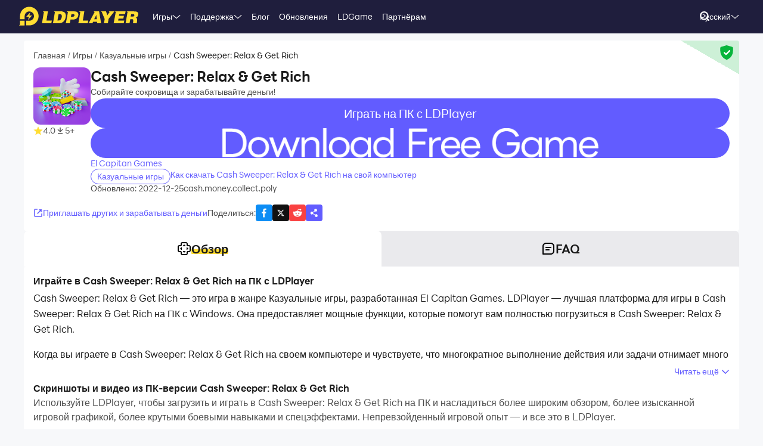

--- FILE ---
content_type: text/html; charset=utf-8
request_url: https://ru.ldplayer.net/games/cash-sweeper-relax-get-rich-on-pc.html
body_size: 109348
content:
<!DOCTYPE html><html lang="ru" dir="ltr"><head><meta charSet="utf-8"/><meta name="viewport" content="width=device-width, initial-scale=1"/><link rel="preload" as="image" imageSrcSet="https://res.ldrescdn.com/web/900x1600.webp 640w, https://res.ldrescdn.com/web/1080x2400.webp 768w, https://res.ldrescdn.com/web/2600x2600.webp 1920w, https://res.ldrescdn.com/web/3600x3600.webp 2560w" imageSizes="100vw" fetchPriority="high"/><link rel="preload" as="image" imageSrcSet="https://play-lh.googleusercontent.com/WoSdeCJqPOa10bL763xZkXLCnYz25nHrrS-xPgHFIQxRoBcGpjRTInWjaeUYrJCLdzY9=w640 1x, https://play-lh.googleusercontent.com/WoSdeCJqPOa10bL763xZkXLCnYz25nHrrS-xPgHFIQxRoBcGpjRTInWjaeUYrJCLdzY9=w1080 2x"/><link rel="stylesheet" href="https://res.ldrescdn.com/ldplayer-official/_next/static/chunks/609d114a4a2f5f40.css" data-precedence="next"/><link rel="stylesheet" href="https://res.ldrescdn.com/ldplayer-official/_next/static/chunks/5f3c0529e3003c7c.css" data-precedence="next"/><link rel="stylesheet" href="https://res.ldrescdn.com/ldplayer-official/_next/static/chunks/6101c4ebffb71d3b.css" data-precedence="next"/><style data-precedence="middle" data-href="responsive-style">html{ font-size: 4vw; }
@media (min-width: 768px) { html { font-size:2vw; } }
@media (min-width: 1024px) { html { font-size:min(16px,1.5625vw); } }
@media (min-width: 1280px) { html { font-size:min(16px,1.25vw); } }
@media (min-width: 1920px) { html { font-size:0.8334vw; } }</style><link rel="preload" as="script" fetchPriority="low" href="https://res.ldrescdn.com/ldplayer-official/_next/static/chunks/fd972ce63c3e72b5.js"/><script src="https://res.ldrescdn.com/ldplayer-official/_next/static/chunks/efc907b1ab86c016.js" async=""></script><script src="https://res.ldrescdn.com/ldplayer-official/_next/static/chunks/030b9a114b8c671e.js" async=""></script><script src="https://res.ldrescdn.com/ldplayer-official/_next/static/chunks/3d858539e125bf8c.js" async=""></script><script src="https://res.ldrescdn.com/ldplayer-official/_next/static/chunks/000acc5e342ae1cf.js" async=""></script><script src="https://res.ldrescdn.com/ldplayer-official/_next/static/chunks/c664320ac09192e0.js" async=""></script><script src="https://res.ldrescdn.com/ldplayer-official/_next/static/chunks/turbopack-4080a82a8191642a.js" async=""></script><script src="https://res.ldrescdn.com/ldplayer-official/_next/static/chunks/71ea310491b50104.js" async=""></script><script src="https://res.ldrescdn.com/ldplayer-official/_next/static/chunks/3704133a6b32f8ce.js" async=""></script><script src="https://res.ldrescdn.com/ldplayer-official/_next/static/chunks/e6442e33f5fbf85a.js" async=""></script><script src="https://res.ldrescdn.com/ldplayer-official/_next/static/chunks/618ce5a7cf430490.js" async=""></script><script src="https://res.ldrescdn.com/ldplayer-official/_next/static/chunks/5a5ce0fe51b3192a.js" async=""></script><script src="https://res.ldrescdn.com/ldplayer-official/_next/static/chunks/600b0befa3c7ceba.js" async=""></script><script src="https://res.ldrescdn.com/ldplayer-official/_next/static/chunks/05bc81e7d412f54b.js" async=""></script><script src="https://res.ldrescdn.com/ldplayer-official/_next/static/chunks/0d87fd900d62281f.js" async=""></script><script src="https://res.ldrescdn.com/ldplayer-official/_next/static/chunks/12cf442bc1a0f8ab.js" async=""></script><script src="https://res.ldrescdn.com/ldplayer-official/_next/static/chunks/65db231b82fe13b9.js" async=""></script><script src="https://res.ldrescdn.com/ldplayer-official/_next/static/chunks/dac86dd3b6cc6a0e.js" async=""></script><script src="https://res.ldrescdn.com/ldplayer-official/_next/static/chunks/30bc83d26956d321.js" async=""></script><script src="https://res.ldrescdn.com/ldplayer-official/_next/static/chunks/d8d848ef9b277d94.js" async=""></script><script src="https://res.ldrescdn.com/ldplayer-official/_next/static/chunks/7d9c8596afe92187.js" async=""></script><script src="https://res.ldrescdn.com/ldplayer-official/_next/static/chunks/5123aa79b4210662.js" async=""></script><script src="https://res.ldrescdn.com/ldplayer-official/_next/static/chunks/074ad26a84d92255.js" async=""></script><script src="https://res.ldrescdn.com/ldplayer-official/_next/static/chunks/7ed6ec89afb8e5f8.js" async=""></script><script src="https://res.ldrescdn.com/ldplayer-official/_next/static/chunks/1b1d219e989e11ba.js" async=""></script><script src="https://res.ldrescdn.com/ldplayer-official/_next/static/chunks/d2126f38ae0d0729.js" async=""></script><link rel="preload" href="https://res.ldrescdn.com/ldplayer-official/_next/static/chunks/609d114a4a2f5f40.css" as="stylesheet"/><link rel="preload" href="https://res.ldrescdn.com/ldplayer-official/_next/static/chunks/5f3c0529e3003c7c.css" as="stylesheet"/><link rel="preload" href="https://res.ldrescdn.com/ldplayer-official/_next/static/chunks/6101c4ebffb71d3b.css" as="stylesheet"/><link rel="preload" href="https://res.ldrescdn.com/fonts/LINE_Seed_Sans/index.css" as="style"/><link rel="preload" href="https://res.ldrescdn.com/fonts/LINE_Seed_Sans/index.css" as="stylesheet"/><link rel="preconnect" href="https://res.ldrescdn.com"/><link rel="dns-prefetch" href="https://res.ldrescdn.com"/><link rel="preload" href="https://res.ldrescdn.com/fonts/LINE_Seed_Sans/index.css" as="style"/><meta name="theme-color" content="#f7f8fa"/><title>Скачать Cash Sweeper: Relax &amp; Get Rich на ПК - LDPlayer</title><meta name="description" content="Скачать и играть в Cash Sweeper: Relax &amp; Get Rich на ПК через LDPlayer с большим экраном, высокой четкости, управлением с помощью клавиатуры и мыши."/><meta name="keywords" content="Cash Sweeper: Relax &amp; Get Rich на компьютере,Cash Sweeper: Relax &amp; Get Rich на ПК,Cash Sweeper: Relax &amp; Get Rich с эмулятор на ПК,Скачать Cash Sweeper: Relax &amp; Get Rich на ПК,Играть в Cash Sweeper: Relax &amp; Get Rich на ПК"/><meta name="robots" content="index, follow"/><meta name="admaven-placement" content="Bqja8qjwG"/><link rel="canonical" href="https://ru.ldplayer.net/games/cash-sweeper-relax-get-rich-on-pc.html"/><link rel="alternate" hrefLang="x-default" href="https://www.ldplayer.net/games/cash-sweeper-on-pc.html"/><link rel="alternate" hrefLang="en" href="https://www.ldplayer.net/games/cash-sweeper-on-pc.html"/><link rel="alternate" hrefLang="zh-hant" href="https://www.ldplayer.tw/games/cash-sweeper-on-pc.html"/><link rel="alternate" hrefLang="ko" href="https://kr.ldplayer.net/games/cash-sweeper-on-pc.html"/><link rel="alternate" hrefLang="th" href="https://th.ldplayer.net/games/cash-sweeper-relax-get-rich-on-pc.html"/><link rel="alternate" hrefLang="ru" href="https://ru.ldplayer.net/games/cash-sweeper-relax-get-rich-on-pc.html"/><link rel="alternate" hrefLang="pt-BR" href="https://pt.ldplayer.net/games/cash-sweeper-on-pc.html"/><link rel="alternate" hrefLang="es" href="https://es.ldplayer.net/games/cash-sweeper-on-pc.html"/><link rel="alternate" hrefLang="de" href="https://de.ldplayer.net/games/cash-sweeper-relax-get-rich-on-pc.html"/><link rel="alternate" hrefLang="ja" href="https://jp.ldplayer.net/games/cash-sweeper-on-pc.html"/><link rel="alternate" hrefLang="ar" href="https://ar.ldplayer.net/games/cash-sweeper-relax-get-rich-on-pc.html"/><meta property="og:title" content="Скачать Cash Sweeper: Relax &amp; Get Rich на ПК - LDPlayer"/><meta property="og:description" content="Скачать и играть в Cash Sweeper: Relax &amp; Get Rich на ПК через LDPlayer с большим экраном, высокой четкости, управлением с помощью клавиатуры и мыши."/><meta property="og:url" content="https://ru.ldplayer.net/games/cash-sweeper-relax-get-rich-on-pc.html"/><meta property="og:site_name" content="Скачать Cash Sweeper: Relax &amp; Get Rich на ПК - LDPlayer"/><meta property="og:image" content="https://play-lh.googleusercontent.com/WoSdeCJqPOa10bL763xZkXLCnYz25nHrrS-xPgHFIQxRoBcGpjRTInWjaeUYrJCLdzY9=w2560-h1440-rw"/><meta property="og:type" content="website"/><meta name="twitter:card" content="summary_large_image"/><meta name="twitter:title" content="Скачать Cash Sweeper: Relax &amp; Get Rich на ПК - LDPlayer"/><meta name="twitter:description" content="Скачать и играть в Cash Sweeper: Relax &amp; Get Rich на ПК через LDPlayer с большим экраном, высокой четкости, управлением с помощью клавиатуры и мыши."/><meta name="twitter:image" content="https://play-lh.googleusercontent.com/WoSdeCJqPOa10bL763xZkXLCnYz25nHrrS-xPgHFIQxRoBcGpjRTInWjaeUYrJCLdzY9=w2560-h1440-rw"/><link rel="icon" href="https://res.ldrescdn.com/gw/static/ld_gw/assets/favicon.ico" type="image/x-icon" sizes="48x48"/><link rel="icon" href="https://res.ldrescdn.com/gw/static/ld_gw/assets/favicon.png" type="image/png" sizes="48x48"/><link rel="stylesheet" href="https://res.ldrescdn.com/fonts/LINE_Seed_Sans/index.css"/><script src="https://res.ldrescdn.com/ldplayer-official/_next/static/chunks/a6dad97d9634a72d.js" noModule=""></script></head><body class="bg-white-2 c-black-2"><img alt="" srcSet="https://res.ldrescdn.com/web/900x1600.webp 640w, https://res.ldrescdn.com/web/1080x2400.webp 768w, https://res.ldrescdn.com/web/2600x2600.webp 1920w, https://res.ldrescdn.com/web/3600x3600.webp 2560w" sizes="100vw" style="position:fixed;top:0;left:0;width:100%;height:99%;z-index:-1" fetchPriority="high"/><header id="layout-header" class="w-full h-14 c-white-1 relative z-999"><div class="h-14 w-full bg-dark-1"><div class="grid size-full px-8 lt-lg:hidden"><div class="grid-area-[1/1] w-fit flex items-center"><a class="" href="/"><span class="sr-only">home page</span><svg xmlns="http://www.w3.org/2000/svg" width="1em" height=".16em" fill="none" viewBox="0 0 1024 160" class="c-yellow-5 text-50"><path fill="currentColor" fill-rule="evenodd" d="M247.84 39.561h-43.29l8.561 6.102-16.587 96.209h80.185l4.815-23.976h-46.5l12.842-78.335zm153.515 43.223.433-6.916c0-8.542-2.37-16.22-6.421-21.941-4.051-5.696-9.096-8.9-16.027-11.187-3.363-1.246-7.006-2.568-11.236-3.204h-68.948l8.561 6.102-16.026 93.005-5.377 3.204h49.711c11.058 0 20.69-1.195 29.888-4.831s16.587-9.408 22.141-17.264c6.065-8.339 10.243-18.84 12.562-31.502l.713-5.466zm-35.06 6.636c-3.363 19.272-12.485 28.476-28.639 28.476h-8.026l9.631-54.359h6.421c7.975 0 13.071.661 16.434 3.204q5.045 3.813 5.045 12.738c0 2.873-.28 6.178-.866 9.916zm142.94-22.68c0-6.228-1.503-11.44-4.408-15.534-2.879-4.068-7.21-7.119-12.994-9.128-5.402-2.212-12.052-2.517-21.097-2.517h-60.947l9.911 7.043-17.097 90.946-7.236 4.322h40.105l6.421-31.985h17.632c28.104 0 44.156-11.365 48.768-34.603.586-3.178.942-5.975.942-8.569zm-37.658 15.256c-3.032 2.644-6.676 3.966-10.906 3.966h-15.593l4.815-22.425h11.211c10.498 0 15.008 2.416 15.008 8.467 0 4.017-1.529 7.373-4.535 9.992m76.158 35.9 12.842-78.335h-44.895l9.988 7.12-15.849 91.987-5.376 3.204h85l4.816-23.976h-46.526m104.212-78.335H640.71l8.128 5.797-49.94 93.717-4.714 2.822h35.29l6.421-12.788h33.684l1.605 12.788h33.684l-17.632-102.31h-35.289zm-6.396 67.148 17.632-36.765 4.816 36.765zm136.291-67.148h-11.237l7.44 5.289-20.256 28.273-11.236-33.562h-43.29l6.828 4.857 25.25 60.689-5.86 33.561-5.376 3.204h38.5l6.421-38.367 49.71-63.944zm72.183 62.343h41.685l4.816-23.976h-43.29l3.21-14.39h49.711l4.816-23.977h-91.396l7.084 5.035-17.683 94.047-5.427 3.254h91.395l4.816-23.975h-52.921l3.21-15.993zm163.685-20.035c3.79-6 6.29-13.653 6.29-21.51 0-7.297-3.52-12.102-9.33-15.89-5.83-3.789-15.742-4.882-30.749-4.882h-59.342l7.134 5.085-16.205 94.022-5.376 3.203h38.474l6.421-35.163h4.815c7.873 0 13.785.102 16.791 1.195 2.981 1.094 4.485 4.018 4.485 8.696l-1.147 11.645c-.586 4.322-.866 7.83-.866 10.5v3.102h35.285v-3.204c-1.63 0-2.8-.254-3.1-2.364l1.14-7.043 1.45-8.06c.59-4.322.51-7.22.51-9.712 0-5.466-.63-9.662-2.67-11.594-1.73-2.008-4.69-3.788-10.17-6 7.42-1.83 12.36-6.051 16.16-12.052zm-27.394-8.721c-.866 6.712-5.631 11.187-16.027 11.187h-16.026l4.815-20.772h16.027c2.115 0 4.331-.127 6.344.839s3.44 2.237 4.255 3.814c.816 1.576.918 3.025.612 4.932M8.001 152.017 0 160h47.953v-39.994H8zM87.879 0C44.207 0 8.74 35.112 8.026 78.665h-.025v27.993h39.952V78.665h.025c.713-21.484 18.294-38.671 39.927-38.671s39.952 17.899 39.952 39.993-17.887 39.994-39.952 39.994H61.279v39.994h26.626c44.13 0 79.904-35.824 79.904-80.013S132.01 0 87.879 0M61.253 85.632h23.492l-8.765 27.713 35.875-38.544H87.522l9.632-28.12-35.926 38.95z" clip-rule="evenodd"></path></svg></a><div class="flex h-full mis-4 flex-1 xl:mis-8"><div class="group flex items-center gap-x-1.2 px-2 xl:px-5 text-3.5"><div class="relative h-full flex-center of-hidden"><a class="h-full flex items-center" href="/games">Игры</a><span class="absolute inline-block content-empty bottom-0 left-0 w-full h-0 bg-#ffe500 rd-5px transition-all-200 group-hover:h-1"></span></div><svg xmlns="http://www.w3.org/2000/svg" width="1em" height=".5em" fill="none" viewBox="0 0 12 6" class="aspect-ratio-2/1 h-auto text-1em"><path stroke="#F5F5F5" stroke-linecap="round" d="M11 .539 6 4.873 1 .54"></path></svg><div class="absolute top-full z-9999 h-0 w-full of-hidden rd-1 transition-all-300" group-hover="size-auto"><a class="h-9 flex items-center bg-black-2 bg-op-90 c-gray-5 c-op-90 transition-all-100" un-hover="c-yellow-1 bg-black-1" group-hover="px-4" href="https://ru.ldplayer.net/games/upcoming-games.html">Игры с предрегистрацией</a><a class="h-9 flex items-center bg-black-2 bg-op-90 c-gray-5 c-op-90 transition-all-100" un-hover="c-yellow-1 bg-black-1" group-hover="px-4" href="https://ru.ldplayer.net/games/type/108.html">Экшен</a><a class="h-9 flex items-center bg-black-2 bg-op-90 c-gray-5 c-op-90 transition-all-100" un-hover="c-yellow-1 bg-black-1" group-hover="px-4" href="https://ru.ldplayer.net/games/type/103.html">Ролевые</a><a class="h-9 flex items-center bg-black-2 bg-op-90 c-gray-5 c-op-90 transition-all-100" un-hover="c-yellow-1 bg-black-1" group-hover="px-4" href="https://ru.ldplayer.net/games/type/105.html">Приключения</a><a class="h-9 flex items-center bg-black-2 bg-op-90 c-gray-5 c-op-90 transition-all-100" un-hover="c-yellow-1 bg-black-1" group-hover="px-4" href="https://ru.ldplayer.net/games/type/104.html">Гонки</a><a class="h-9 flex items-center bg-black-2 bg-op-90 c-gray-5 c-op-90 transition-all-100" un-hover="c-yellow-1 bg-black-1" group-hover="px-4" href="https://ru.ldplayer.net/games/type/102.html">Казуальные</a><a class="h-9 flex items-center bg-black-2 bg-op-90 c-gray-5 c-op-90 transition-all-100" un-hover="c-yellow-1 bg-black-1" group-hover="px-4" href="https://ru.ldplayer.net/games/type/101.html">Стратегии</a><a class="h-9 flex items-center bg-black-2 bg-op-90 c-gray-5 c-op-90 transition-all-100" un-hover="c-yellow-1 bg-black-1" group-hover="px-4" href="https://ru.ldplayer.net/games/type/120.html">Аркады</a><a class="h-9 flex items-center bg-black-2 bg-op-90 c-gray-5 c-op-90 transition-all-100" un-hover="c-yellow-1 bg-black-1" group-hover="px-4" href="https://ru.ldplayer.net/games/type/164.html">Симуляторы</a></div></div><div class="group flex items-center gap-x-1.2 px-2 xl:px-5 text-3.5"><div class="relative h-full flex-center of-hidden"><a class="h-full flex items-center" href="/support">Поддержка</a><span class="absolute inline-block content-empty bottom-0 left-0 w-full h-0 bg-#ffe500 rd-5px transition-all-200 group-hover:h-1"></span></div><svg xmlns="http://www.w3.org/2000/svg" width="1em" height=".5em" fill="none" viewBox="0 0 12 6" class="aspect-ratio-2/1 h-auto text-1em"><path stroke="#F5F5F5" stroke-linecap="round" d="M11 .539 6 4.873 1 .54"></path></svg><div class="absolute top-full z-9999 h-0 w-full of-hidden rd-1 transition-all-300" group-hover="size-auto"><a class="h-9 flex items-center bg-black-2 bg-op-90 c-gray-5 c-op-90 transition-all-100" un-hover="c-yellow-1 bg-black-1" group-hover="px-4" href="https://ru.ldplayer.net/blog/599.html">Введение в LDPlayer 9</a><a class="h-9 flex items-center bg-black-2 bg-op-90 c-gray-5 c-op-90 transition-all-100" un-hover="c-yellow-1 bg-black-1" group-hover="px-4" href="https://ru.ldplayer.net/blog/how-to-enable-vt.html">Гайд по включению VT</a><a class="h-9 flex items-center bg-black-2 bg-op-90 c-gray-5 c-op-90 transition-all-100" un-hover="c-yellow-1 bg-black-1" group-hover="px-4" href="https://ru.ldplayer.net/blog/how-to-update-the-graphics-driver.html">Как обновить графический драйвер?</a><a class="h-9 flex items-center bg-black-2 bg-op-90 c-gray-5 c-op-90 transition-all-100" un-hover="c-yellow-1 bg-black-1" group-hover="px-4" href="https://ru.ldplayer.net/blog/emulyator-ne-zapuskayetsya.html">Что делать если эмулятор не запускается и виснет?</a><a class="h-9 flex items-center bg-black-2 bg-op-90 c-gray-5 c-op-90 transition-all-100" un-hover="c-yellow-1 bg-black-1" group-hover="px-4" href="https://ru.ldplayer.net/blog/150.html">Гайд: макрос клавиатуры</a><a class="h-9 flex items-center bg-black-2 bg-op-90 c-gray-5 c-op-90 transition-all-100" un-hover="c-yellow-1 bg-black-1" group-hover="px-4" href="https://ru.ldplayer.net/blog/151.html">Как запустить несколько эмуляторов одновременно?</a><a class="h-9 flex items-center bg-black-2 bg-op-90 c-gray-5 c-op-90 transition-all-100" un-hover="c-yellow-1 bg-black-1" group-hover="px-4" href="https://ru.ldplayer.net/blog/nastroyka-upravleniya.html">Как настроить управление для игры?</a><a class="h-9 flex items-center bg-black-2 bg-op-90 c-gray-5 c-op-90 transition-all-100" un-hover="c-yellow-1 bg-black-1" group-hover="px-4" href="https://ru.ldplayer.net/blog/153.html">Как максимально повысить фпс в играх?</a></div></div><div class="group flex items-center gap-x-1.2 px-2 xl:px-5 text-3.5"><div class="relative h-full flex-center of-hidden"><a class="h-full flex items-center" href="/blog">Блог</a><span class="absolute inline-block content-empty bottom-0 left-0 w-full h-0 bg-#ffe500 rd-5px transition-all-200 group-hover:h-1"></span></div></div><div class="group flex items-center gap-x-1.2 px-2 xl:px-5 text-3.5"><div class="relative h-full flex-center of-hidden"><a class="h-full flex items-center" href="/other/version-history-and-release-notes.html">Обновления</a><span class="absolute inline-block content-empty bottom-0 left-0 w-full h-0 bg-#ffe500 rd-5px transition-all-200 group-hover:h-1"></span></div></div><div class="group flex items-center gap-x-1.2 px-2 xl:px-5 text-3.5"><div class="relative h-full flex-center of-hidden"><a class="h-full flex items-center" href="/cpgame">LDGame</a><span class="absolute inline-block content-empty bottom-0 left-0 w-full h-0 bg-#ffe500 rd-5px transition-all-200 group-hover:h-1"></span></div></div><div class="group flex items-center gap-x-1.2 px-2 xl:px-5 text-3.5"><div class="relative h-full flex-center of-hidden"><a class="h-full flex items-center" href="/affiliate">Партнёрам</a><span class="absolute inline-block content-empty bottom-0 left-0 w-full h-0 bg-#ffe500 rd-5px transition-all-200 group-hover:h-1"></span></div></div><div class="group flex items-center gap-x-1.2 px-2 xl:px-5 text-3.5"><div class="relative h-full flex-center of-hidden"><div class="h-full flex items-center" rel="nofollow" target="_blank"></div><span class="absolute inline-block content-empty bottom-0 left-0 w-full h-0 bg-#ffe500 rd-5px transition-all-200 group-hover:h-1"></span></div></div></div></div><div class="grid-area-[1/1] h-full w-fit flex items-center justify-self-end"><div class="relative rd-4 transition-all-300 bg-transparent"><div class="transition-all-300 relative w-0"><div class="w-full pis-4 pie-10"><input type="text" class="h-8 w-full bg-transparent text-4 c-black-2 placeholder:c-black-3" placeholder="Поиск игры/новостей/гида"/></div><div class="absolute-center-end transition-all-300 cursor-pointer p-2 pie-4 z-1 c-white-1"><svg xmlns="http://www.w3.org/2000/svg" width="1em" height="1em" fill="none" viewBox="0 0 44 44" class="text-4"><circle cx="20" cy="20" r="17" stroke="currentColor" stroke-width="6"></circle><path stroke="currentColor" stroke-linecap="round" stroke-linejoin="round" stroke-width="6" d="m41 41-2-2"></path></svg></div></div><div class="absolute-top-start w-full rd-4 bg-white-1 shadow-xl transition-all-300 of-hidden pointer-events-none"></div></div><!--$?--><template id="B:0"></template><div class="h-full flex"></div><!--/$--><a class="btnDownload download-ldplayer" href="https://res.ldrescdn.com/download/LDPlayer9.exe?n=LDPlayer9_ru_1385_ld.exe"><span class="sr-only">download ldplayer</span><div class="hidden h-0 min-w-0 w-0 of-hidden whitespace-nowrap rd-6.25 text-center text-3.5 lh-8 op-0 transition-all-300 lg:block ld-button-yellow">Скачать LDPlayer</div></a></div></div></div></header><main class="flex-1"><!--$--><!--/$--><script type="application/ld+json">{"@context":"https://schema.org","@type":"MobileApplication","name":"Cash Sweeper: Relax & Get Rich","description":"Скачать и играть в Cash Sweeper: Relax & Get Rich на ПК через LDPlayer с большим экраном, высокой четкости, управлением с помощью клавиатуры и мыши.","url":"https://ru.ldplayer.net/games/cash-sweeper-relax-get-rich-on-pc.html","image":"https://play-lh.googleusercontent.com/WoSdeCJqPOa10bL763xZkXLCnYz25nHrrS-xPgHFIQxRoBcGpjRTInWjaeUYrJCLdzY9=w2560-h1440-rw","operatingSystem":"Windows, Android","applicationCategory":"GameApplication, MultimediaApplication","genre":["102"],"aggregateRating":{"@type":"AggregateRating","ratingValue":"4","bestRating":"5","ratingCount":5},"author":{"@type":"Organization","name":"KLab"},"offers":{"@type":"Offer","price":"0","priceCurrency":"USD"}}</script><div id="tool-anchor" data-share="facebook,X_dark,reddit" class="mb-15 w-full flex flex-col py-3 view-content" lt-lg="gap-2" un-lg="flex-row gap-4"><div class="w-full flex flex-1 flex-col gap-2 of-hidden"><section class="relative of-hidden card-box"><script type="application/ld+json">{"@context":"https://schema.org","@type":"BreadcrumbList","itemListElement":[{"@type":"ListItem","position":1,"item":"https://ru.ldplayer.net/","url":"https://ru.ldplayer.net/","name":"Главная"},{"@type":"ListItem","position":2,"item":"https://ru.ldplayer.net/games/list","url":"https://ru.ldplayer.net/games/list","name":"Игры"},{"@type":"ListItem","position":3,"item":"https://ru.ldplayer.net/games/type/102.html","url":"https://ru.ldplayer.net/games/type/102.html","name":"Казуальные игры"},{"@type":"ListItem","position":4,"item":"https://ru.ldplayer.net/games/cash-sweeper-relax-get-rich-on-pc.html","url":"https://ru.ldplayer.net/games/cash-sweeper-relax-get-rich-on-pc.html","name":"Cash Sweeper: Relax & Get Rich"}]}</script><div class="flex mb-3 text-3.5 ltr:pr-2 rtl:pl-2"><p class="inline-flex items-center c-black-3 lh-1.25em [&amp;:last-child_.separator]:hidden"><a class="transition-all-150 hover:c-black-2 ws-nowrap" href="/">Главная</a><span class="separator mx-1 text-0.7em">/</span></p><p class="inline-flex items-center c-black-3 lh-1.25em [&amp;:last-child_.separator]:hidden"><a class="transition-all-150 hover:c-black-2 ws-nowrap" href="/games/list">Игры</a><span class="separator mx-1 text-0.7em">/</span></p><p class="inline-flex items-center c-black-3 lh-1.25em [&amp;:last-child_.separator]:hidden"><a class="transition-all-150 hover:c-black-2 ws-nowrap" href="/games/type/102.html">Казуальные игры</a><span class="separator mx-1 text-0.7em">/</span></p><p class="inline-flex items-center c-black-3 lh-1.25em [&amp;:last-child_.separator]:hidden"><span class="transition-all-150 hover:c-black-2 c-black-2 line-clamp-1 ws-normal">Cash Sweeper: Relax &amp; Get Rich</span></p></div><div class="mb-5 flex" lt-md="flex-col" un-md="flex-row gap-x-6"><div class="flex-shrink-0 flex-col lt-md:flex-center md:items-start"><img alt="Cash Sweeper: Relax &amp; Get Rich" loading="lazy" width="96" height="96" decoding="async" data-nimg="1" class="size-24 rd-3 text-center" style="color:transparent" srcSet="https://play-lh.googleusercontent.com/jC79mn08qjrgJKuocnlfp1k111689dvbmJ0bMKKm-nuAXEGM2y2MZSN7rY6lZLKAzg94=w96 1x, https://play-lh.googleusercontent.com/jC79mn08qjrgJKuocnlfp1k111689dvbmJ0bMKKm-nuAXEGM2y2MZSN7rY6lZLKAzg94=w256 2x" src="https://play-lh.googleusercontent.com/jC79mn08qjrgJKuocnlfp1k111689dvbmJ0bMKKm-nuAXEGM2y2MZSN7rY6lZLKAzg94=w256"/><div class="flex" lt-md="my-3 flex-row items-center gap-4" un-md="mt-3 flex-col gap-2"><span class="flex items-center gap-1"><svg xmlns="http://www.w3.org/2000/svg" width="1em" height=".938em" fill="none" viewBox="0 0 16 15" class="text-4 c-yellow-5"><path fill="currentColor" d="m8 0 2.116 5.088 5.493.44-4.185 3.584 1.278 5.36L8 11.6l-4.702 2.872 1.278-5.36L.392 5.528l5.492-.44z"></path></svg><span class="text-3.5 c-black-3">4.0</span></span><span class="flex items-center gap-1"><svg xmlns="http://www.w3.org/2000/svg" width="1em" height="1em" viewBox="0 0 24 24" class="text-4 c-black-3"><path fill="currentColor" d="M6 18h12v2H6zm5-14v8.586L6.707 8.293 5.293 9.707 12 16.414l6.707-6.707-1.414-1.414L13 12.586V4z"></path></svg><span class="text-3.5 c-black-3">5+</span></span></div></div><div class="flex flex-1 flex-col gap-y-2.5"><h2 class="line-clamp-1 text-6 font-600 lh-1.25em lt-md:text-center md:text-7.5">Cash Sweeper: Relax &amp; Get Rich</h2><p class="text-3.5 c-black-3 lh-5.5 lt-md:text-center">Собирайте сокровища и зарабатывайте деньги!</p><div class="flex flex-col gap-3 md:hidden"><div class="btnDownload common-btn h-12.5 w-full flex-center rd-7.5 bg-purple-5 text-5 c-white-1">Играть на ПК с LDPlayer</div><a class="btnDownload common-btn h-12.5 w-full rd-7.5 bg-cover bg-center bg-no-repeat" style="background-image:url(https://res.ldrescdn.com/rms/upload/en/78lc09qbtz3-1761631670.png)" href="https://res.ldrescdn.com/download/corp/com.gametree.lhlr.gp.ld/100010-100012-com.gametree.lhlr.gp.ld.apk"><span class="sr-only">recommend</span></a></div><a class="text-3.5 c-purple-5 lh-4.5 transition-all-100 hover:c-purple-6" href="/developers/El%20Capitan%20Games.html">El Capitan Games</a><div class="flex gap-4" lt-md="flex-col" un-md="items-center justify-between"><div class="flex flex-shrink-0 gap-1"><a class="h-6 w-fit flex-center rd-5 px-2.5 text-3.5 ld-tag-purple-outline" href="/games/type/102.html">Казуальные игры</a></div><div class="line-clamp-1 cursor-pointer text-3.5 c-purple-5 lh-5 transition-all-100 hover:c-purple-6">Как скачать Cash Sweeper: Relax &amp; Get Rich на свой компьютер</div></div><div class="flex gap-2" lt-md="flex-col" un-md="items-center justify-between"><div class="text-3.5 c-black-3">Обновлено: 2022-12-25</div><div class="text-3.5 c-black-3">cash.money.collect.poly</div></div></div></div><a class="download btnDownload mb-5 hidden md:block" href="/games/download/cash-sweeper-relax-get-rich-on-pc.html"><button type="button" class="ld-button h-12.5 w-full rd-8 text-4.5 font-600 ld-button-yellow"><h1 class="max-w-full flex items-center of-hidden text-ellipsis ws-nowrap">Скачать <span class="flex-1 of-hidden text-ellipsis ws-nowrap"> <!-- -->Cash Sweeper: Relax &amp; Get Rich<!-- --> </span> на ПК</h1></button></a><div class="flex items-center justify-between"><div class="flex gap-10"><span class="flex-center gap-1 text-3.5 c-purple-5 transition-all-100 lt-md:hidden hover:c-purple-6 cursor-pointer" type="button" aria-haspopup="dialog" aria-expanded="false" aria-controls="radix-_R_9gb6auqbsnpfaivb_" data-state="closed"><svg xmlns="http://www.w3.org/2000/svg" width="1em" height="1em" fill="none" viewBox="0 0 16 16" class="text-4 c-current"><path stroke="currentColor" stroke-linecap="round" stroke-width="1.5" d="M6.286 2H2.923A.923.923 0 0 0 2 2.923v10.154c0 .51.413.923.923.923h10.154c.51 0 .923-.413.923-.923V9.714M7.077 8.923l5.539-5.538"></path><path fill="currentColor" stroke="currentColor" stroke-linecap="round" stroke-linejoin="round" stroke-width="0.923" d="M13.539 2.461H9.846l3.693 3.693z"></path></svg><span>Приглашать других и зарабатывать деньги</span></span></div><div class="flex flex-1 items-center lt-md:justify-between md:justify-end"><span class="text-3.5 c-black-3 md:hidden">Поделиться<!-- -->:</span><div class="inline-flex gap-3"><div class="of-hidden inline-block cursor-pointer size-7 rd-1 text-4" style="background-position:0% 0%;background-size:1600% auto;background-image:url(https://res.ldrescdn.com/ldplayer-official/_next/static/media/tp-icon.4fa3c07b.webp)"></div><div class="of-hidden inline-block cursor-pointer size-7 rd-1 text-4" style="background-position:13.333333333333334% 0%;background-size:1600% auto;background-image:url(https://res.ldrescdn.com/ldplayer-official/_next/static/media/tp-icon.4fa3c07b.webp)"></div><div class="of-hidden inline-block cursor-pointer size-7 rd-1 text-4" style="background-position:6.666666666666667% 0%;background-size:1600% auto;background-image:url(https://res.ldrescdn.com/ldplayer-official/_next/static/media/tp-icon.4fa3c07b.webp)"></div><div class="bg-purple-5 flex-center c-white-1 cursor-pointer size-7 rd-1 text-4" type="button" aria-haspopup="dialog" aria-expanded="false" aria-controls="radix-_R_1agb6auqbsnpfaivb_" data-state="closed"><svg xmlns="http://www.w3.org/2000/svg" width="1em" height="1em" fill="none" viewBox="0 0 18 18" class="text-1em"><path fill="currentColor" fill-rule="evenodd" d="M11.885 6.615a2.604 2.604 0 1 0-2.29-1.363l-3.2 2.203a2.604 2.604 0 1 0 .084 3.634l4.026 2.333a2.605 2.605 0 1 0 5.11.713 2.604 2.604 0 0 0-4.575-1.703L7.05 10.12a2.6 2.6 0 0 0-.04-1.722l3.33-2.29c.432.319.966.508 1.545.508" clip-rule="evenodd"></path></svg></div></div></div></div><div class="absolute h-16.5 w-28 rotate-30 bg-#07B53B bg-op-20 -right-6 -top-8.25"></div><div class="absolute right-2 top-1.75 cursor-pointer" type="button" aria-haspopup="dialog" aria-expanded="false" aria-controls="radix-_R_2kb6auqbsnpfaivb_" data-state="closed"><svg xmlns="http://www.w3.org/2000/svg" width="1em" height="1em" fill="none" viewBox="0 0 26 26" class="text-6.5"><path fill="#07B53B" d="M2.32 5.439c0-.825.544-1.552 1.337-1.783l8.826-2.576c.34-.099.701-.099 1.041 0l8.817 2.576a1.86 1.86 0 0 1 1.336 1.783v5.002c0 6.513-4.04 12.318-10.094 14.604a1.65 1.65 0 0 1-1.166 0A15.615 15.615 0 0 1 2.32 10.438z"></path><path fill="#fff" fill-rule="evenodd" d="M18.674 9.45a1.16 1.16 0 0 1 0 1.64L12.764 17a1.16 1.16 0 0 1-1.641 0l-2.73-2.729a1.16 1.16 0 1 1 1.642-1.641l1.909 1.908 5.088-5.089a1.16 1.16 0 0 1 1.642 0" clip-rule="evenodd"></path></svg></div></section><section class=""><ul class="relative z-0 h-15 w-full flex rd-t-2 bg-#eaeaed"><li class="flex-1 flex-center gap-1 z-1 transition-150 rd-t-2 cursor-pointer lt-md:flex-[1.75] bg-white-1"><img alt="" loading="lazy" width="24" height="24" decoding="async" data-nimg="1" class="inline-block shrink-0 lh-none text-6" style="color:transparent" src="https://res.ldrescdn.com/ldplayer-official/_next/static/media/content-tab-1.ede04aa2.svg"/><p un-before="ld-nav-item-before h-2" class="ld-nav-item text-5 font-600 c-black-2 lt-md:of-hidden">Обзор</p></li><li class="flex-1 flex-center gap-1 z-1 transition-150 rd-t-2 cursor-pointer"><img alt="" loading="lazy" width="24" height="24" decoding="async" data-nimg="1" class="inline-block shrink-0 lh-none text-6" style="color:transparent" src="https://res.ldrescdn.com/ldplayer-official/_next/static/media/content-tab-2.6b8aa031.svg"/><p un-before="ld-nav-item-before" class="ld-nav-item text-5 font-600 c-black-2 lt-md:of-hidden lt-md:w-0">FAQ</p></li></ul><div class="w-full transform-gpu"><div class="card-box w-full"><div class="flex flex-col w-full"><div class="relative"><div class="grid grid-rows-[0fr] of-hidden op-0 transition-all-300 min-h-36 op-100"><span class="min-h-0"><div><h2 class="mb-2 text-4 c-black-2 font-600">Играйте в Cash Sweeper: Relax &amp; Get Rich на ПК с LDPlayer</h2><article class="rich-text-module__KFTknG__richText mb-10 flex-1" lang="ru"><body><p>Cash Sweeper: Relax &amp; Get Rich — это игра в жанре Казуальные игры, разработанная El Capitan Games. LDPlayer — лучшая платформа для игры в Cash Sweeper: Relax &amp; Get Rich на ПК с Windows. Она предоставляет мощные функции, которые помогут вам полностью погрузиться в Cash Sweeper: Relax &amp; Get Rich.</p>

<p>Когда вы играете в Cash Sweeper: Relax &amp; Get Rich на своем компьютере и чувствуете, что многократное выполнение действия или задачи отнимает много времени и скучно, не волнуйтесь, функция макроса поможет вам решить ваши проблемы! Вам просто нужно нажать на функцию записи экрана, чтобы записать ваши действия, а затем предоставить макросу решение этой проблемы. Функция макросов полностью автоматизирует ваши действия, позволяя легко выиграть игру с минимальными усилиями! ! Начните скачивать и играть в Cash Sweeper: Relax &amp; Get Rich на своем компьютере прямо сейчас! </p>Чем сильнее вы протянете руку, тем больше монет сможете собрать. Будьте осторожны, чтобы не пожадничать и не отрезать себе руку. Также постарайтесь не попасть в препятствия, которые защищают монеты в этом районе. В захватывающей и захватывающей игре вы должны собирать ценные предметы (слитки, монеты, драгоценные камни и т. д.) с помощью нашей руки.
<br>Чтобы собирать больше удаленных объектов и зарабатывать больше, вы должны обновиться на заработанные деньги.
<br>Желаем вам хорошо провести время.</body></article><script id="clearStyle-special-vt-blog-content">document.addEventListener('DOMContentLoaded', () => {
            const richText = document.getElementById('special-vt-blog-content')
            if (richText) {
              richText.removeAttribute('style');
              const allElements = richText.querySelectorAll('*')
              allElements.forEach((el) => {
                if(el.style){
                  el.removeAttribute('style');
                }
              })
            }
        })</script></div></span></div><div class="absolute-bottom-start z-1 h-6 w-full from-transparent to-white-1 bg-gradient-to-b"></div></div><div class="h-8 flex cursor-pointer items-center justify-end text-3.5 c-purple-5 hover:c-purple-6"><span>Читать ещё</span><svg xmlns="http://www.w3.org/2000/svg" width="1em" height="1em" fill="none" viewBox="0 0 14 14" class="text-1em mis-1"><path stroke="currentColor" stroke-linecap="round" stroke-linejoin="round" stroke-width="1.5" d="M11.9 5.25 6.95 10.2 2 5.25"></path></svg></div><div class="w-full flex flex-1 flex-col"><div class="mb-4 flex flex-col gap-2 text-4 lh-6"><h2 class="c-black-2 font-600">Скриншоты и видео из ПК-версии Cash Sweeper: Relax &amp; Get Rich</h2><div class="c-black-3">Используйте LDPlayer, чтобы загрузить и играть в Cash Sweeper: Relax &amp; Get Rich на ПК и насладиться более широким обзором, более изысканной игровой графикой, более крутыми боевыми навыками и спецэффектами. Непревзойденный игровой опыт — и все это в LDPlayer.</div></div><section class="flex-1 w-full"><div class="of-hidden rd-2"><div class="mis--4 flex transform-gpu touch-pan-y touch-pinch-zoom"><div class="flex-shrink-0 min-w-0 pis-4"><div class="group relative cursor-zoom-in of-hidden rd-2"><img data-zoomable="true" alt="" loading="eager" width="445" height="250" decoding="async" data-nimg="1" class="h-62.5 w-auto" style="color:transparent" srcSet="https://play-lh.googleusercontent.com/WoSdeCJqPOa10bL763xZkXLCnYz25nHrrS-xPgHFIQxRoBcGpjRTInWjaeUYrJCLdzY9=w640 1x, https://play-lh.googleusercontent.com/WoSdeCJqPOa10bL763xZkXLCnYz25nHrrS-xPgHFIQxRoBcGpjRTInWjaeUYrJCLdzY9=w1080 2x" src="https://play-lh.googleusercontent.com/WoSdeCJqPOa10bL763xZkXLCnYz25nHrrS-xPgHFIQxRoBcGpjRTInWjaeUYrJCLdzY9=w1080"/></div></div><div class="flex-shrink-0 min-w-0 pis-4"><div class="group relative cursor-zoom-in of-hidden rd-2"><img data-zoomable="true" alt="" loading="lazy" width="445" height="250" decoding="async" data-nimg="1" class="h-62.5 w-auto" style="color:transparent" srcSet="https://play-lh.googleusercontent.com/rCI58ehTHa_c--dE1aETPtK8YtwsTn3VgNPDcnPqnf5YCSPmS3--J7sDbp5iPsEzvbY=w640 1x, https://play-lh.googleusercontent.com/rCI58ehTHa_c--dE1aETPtK8YtwsTn3VgNPDcnPqnf5YCSPmS3--J7sDbp5iPsEzvbY=w1080 2x" src="https://play-lh.googleusercontent.com/rCI58ehTHa_c--dE1aETPtK8YtwsTn3VgNPDcnPqnf5YCSPmS3--J7sDbp5iPsEzvbY=w1080"/></div></div><div class="flex-shrink-0 min-w-0 pis-4"><div class="group relative cursor-zoom-in of-hidden rd-2"><img data-zoomable="true" alt="" loading="lazy" width="445" height="250" decoding="async" data-nimg="1" class="h-62.5 w-auto" style="color:transparent" srcSet="https://play-lh.googleusercontent.com/kudtgfu_H_49BrqYDokMXP1C1kUvIw33ixHrktptj7N3TZBcOzM45cBoG1LpPOJ3MqOA=w640 1x, https://play-lh.googleusercontent.com/kudtgfu_H_49BrqYDokMXP1C1kUvIw33ixHrktptj7N3TZBcOzM45cBoG1LpPOJ3MqOA=w1080 2x" src="https://play-lh.googleusercontent.com/kudtgfu_H_49BrqYDokMXP1C1kUvIw33ixHrktptj7N3TZBcOzM45cBoG1LpPOJ3MqOA=w1080"/></div></div><div class="flex-shrink-0 min-w-0 pis-4"><div class="group relative cursor-zoom-in of-hidden rd-2"><img data-zoomable="true" alt="" loading="lazy" width="445" height="250" decoding="async" data-nimg="1" class="h-62.5 w-auto" style="color:transparent" srcSet="https://play-lh.googleusercontent.com/vt73IO-L7xQZRqVAKoHb_2CQOtwCThjDyWGp-a3Qmhzm-hCbIuQ_0Rdk2h4p8T1XYBQ=w640 1x, https://play-lh.googleusercontent.com/vt73IO-L7xQZRqVAKoHb_2CQOtwCThjDyWGp-a3Qmhzm-hCbIuQ_0Rdk2h4p8T1XYBQ=w1080 2x" src="https://play-lh.googleusercontent.com/vt73IO-L7xQZRqVAKoHb_2CQOtwCThjDyWGp-a3Qmhzm-hCbIuQ_0Rdk2h4p8T1XYBQ=w1080"/></div></div></div></div></section></div></div></div><div class="card-box w-full hidden"><div class="flex flex-col gap-4"><div class="rd-2 bg-gray-5 p-5"><div class="flex cursor-pointer items-center justify-between gap-2 transition-all-150"><h3 class="text-4 c-black-2 font-600 lh-6 hover:c-purple-5">Безопасно ли и законно ли использовать LDPlayer?</h3><p class="flex-center flex-shrink-0 gap-1 c-purple-5"><span class="text-3.5 lt-md:hidden">Читать ещё</span><svg xmlns="http://www.w3.org/2000/svg" width="1em" height="1em" fill="none" viewBox="0 0 14 14" class="text-4 transition-all-150"><path stroke="currentColor" stroke-linecap="round" stroke-linejoin="round" stroke-width="1.5" d="M11.9 5.25 6.95 10.2 2 5.25"></path></svg></p></div><div class="grid grid-rows-[0fr] of-hidden op-0 transition-all-300"><span class="min-h-0"><div class="mt-6 text-4 c-black-3 lh-6 [&amp;_a:hover]:c-purple-6 [&amp;_a]:c-purple-5">LDPlayer никогда не будет устанавливать какие-либо программы на компьютер игрока или нарушать конфиденциальную информацию игрока без разрешения игрока, а также не будет использовать компьютер пользователя для майнинга. Для получения подробной информации вы можете просмотреть <a href="https://ru.ldplayer.net/blog/204.html" target="_blank">Ответы на вопросы по безопасности LDPlayer</a>.<br/>
LDPlayer — эмулятор, пользующийся наибольшим доверием среди производителей игр. Он быстрый и легкий, поддерживает более 1 миллиона игр, более 200 регионов и более 19 языков, его загрузили более 270 миллионов раз. Кроме того, LDPlayer основан на системе Android 9.0. Независимо от того, используете ли вы компьютер с процессором Intel или AMD, он может обеспечить оптимизированную производительность, чтобы помочь вам получить больше удовольствия от игры в Cash Sweeper: Relax & Get Rich. </div></span></div></div><div class="rd-2 bg-gray-5 p-5"><div class="flex cursor-pointer items-center justify-between gap-2 transition-all-150"><h3 class="text-4 c-black-2 font-600 lh-6 hover:c-purple-5">Могу ли я использовать LDPlayer для игры в Cash Sweeper: Relax &amp; Get Rich на своем компьютере, чтобы синхронизировать свой игровой прогресс на других платформах?</h3><p class="flex-center flex-shrink-0 gap-1 c-purple-5"><span class="text-3.5 lt-md:hidden">Читать ещё</span><svg xmlns="http://www.w3.org/2000/svg" width="1em" height="1em" fill="none" viewBox="0 0 14 14" class="text-4 transition-all-150"><path stroke="currentColor" stroke-linecap="round" stroke-linejoin="round" stroke-width="1.5" d="M11.9 5.25 6.95 10.2 2 5.25"></path></svg></p></div><div class="grid grid-rows-[0fr] of-hidden op-0 transition-all-300"><span class="min-h-0"><div class="mt-6 text-4 c-black-3 lh-6 [&amp;_a:hover]:c-purple-6 [&amp;_a]:c-purple-5">Когда вы используете LDPlayer для игр на своем компьютере, вы фактически имитируете среду телефона Android на своем компьютере. То, что вы устанавливаете, по-прежнему является мобильной версией установочного пакета игры для Android. Если вы привязываете игровую учетную запись, независимо от того, на какой платформе вы используете мобильную версию игры Android, вы можете синхронизировать игровой прогресс, пока вы входите в привязанную учетную запись. Однако если вы устанавливаете версию установочного пакета игры для iOS, вам необходимо обратить внимание на то, могут ли игровые учетные записи на платформах iOS и Android быть совместимыми.</div></span></div></div><div class="rd-2 bg-gray-5 p-5"><div class="flex cursor-pointer items-center justify-between gap-2 transition-all-150"><h3 class="text-4 c-black-2 font-600 lh-6 hover:c-purple-5">Каковы требования к конфигурации компьютера для игры в Cash Sweeper: Relax &amp; Get Rich на ПК?</h3><p class="flex-center flex-shrink-0 gap-1 c-purple-5"><span class="text-3.5 lt-md:hidden">Читать ещё</span><svg xmlns="http://www.w3.org/2000/svg" width="1em" height="1em" fill="none" viewBox="0 0 14 14" class="text-4 transition-all-150"><path stroke="currentColor" stroke-linecap="round" stroke-linejoin="round" stroke-width="1.5" d="M11.9 5.25 6.95 10.2 2 5.25"></path></svg></p></div><div class="grid grid-rows-[0fr] of-hidden op-0 transition-all-300"><span class="min-h-0"><div class="mt-6 text-4 c-black-3 lh-6 [&amp;_a:hover]:c-purple-6 [&amp;_a]:c-purple-5"><p>Система: рекомендуется 64-битная система Win10 и выше, включая OpenGL 4.x. </p>
<p>Процессор: Intel Core i3-8100 8-го поколения, 4 ядра или выше, включение VT. </p>
<p>Видеокарта: Дискретная графика NVIDIA GeForce GTX1050 Ti 2G и выше </p>
<p>Память: 8 ГБ и выше </p>
Место для хранения: 10 ГБ или более доступного места для установочного диска, а 2 ГБ или более доступного места для системного диска</div></span></div></div><div class="rd-2 bg-gray-5 p-5"><div class="flex cursor-pointer items-center justify-between gap-2 transition-all-150"><h3 class="text-4 c-black-2 font-600 lh-6 hover:c-purple-5">Играя в мобильные игры на компьютере, могу ли я получить игровой опыт в любое время и в любом месте, как на мобильном телефоне?</h3><p class="flex-center flex-shrink-0 gap-1 c-purple-5"><span class="text-3.5 lt-md:hidden">Читать ещё</span><svg xmlns="http://www.w3.org/2000/svg" width="1em" height="1em" fill="none" viewBox="0 0 14 14" class="text-4 transition-all-150"><path stroke="currentColor" stroke-linecap="round" stroke-linejoin="round" stroke-width="1.5" d="M11.9 5.25 6.95 10.2 2 5.25"></path></svg></p></div><div class="grid grid-rows-[0fr] of-hidden op-0 transition-all-300"><span class="min-h-0"><div class="mt-6 text-4 c-black-3 lh-6 [&amp;_a:hover]:c-purple-6 [&amp;_a]:c-purple-5">Используя LDPlayer для воспроизведения Cash Sweeper: Relax & Get Rich на компьютере, можно не только в полной мере использовать высококачественную производительность компьютера, но также воспользоваться функцией удаленного управления, предоставляемой <a href="https://www.oslink.io/en" rel="nofollow" target="_blank">OSLink</a> в LDPlayer, что делает его таким же портативным, как мобильный телефон, и позволяет играть в любое время и в любом месте. . Вы можете уйти в любой момент, не прерывая игру, дистанционное управление, не нужно запираться перед компьютером.</div></span></div></div></div></div></div></section><section class="card-box"><div class="mb-4 flex flex items-center justify-between gap-2"><h2 class="text-4.5 c-black-2 font-600 lh-6">Зачем использовать LDPlayer для игры Cash Sweeper: Relax &amp; Get Rich на вашем компьютере?</h2></div><div class="mb-4 text-4 c-black-3 lh-5">LDPlayer предоставляет уникальные функции эмулятора, включая поддержку нескольких окон эмулятора, макросы, запись действий и другие функции, недоступные на мобильных устройствах.</div><div class=""><div class=""><div class="mb-4 flex gap-4 flex-col md:flex-row"><div class="flex flex-1 flex-row justify-between" un-md="justify-start flex-col"><div class="relative rd-2 hover:bg-yellow-4 items-center cursor-pointer flex justify-between px-3 md:px-4 h-15 transition-all-150 bg-yellow-5!"><p class=""><img alt="" loading="lazy" width="24" height="24" decoding="async" data-nimg="1" class="inline-block shrink-0 lh-none v-text-top text-6" style="color:transparent" src="https://res.ldrescdn.com/ldplayer-official/_next/static/media/tab-8.ba3bedff.svg"/><span class="mis-2 text-3.5 font-600 lh-5">Запись операций</span></p><svg xmlns="http://www.w3.org/2000/svg" width="1em" height="1em" fill="none" viewBox="0 0 20 20" class="mis-1 text-5 flex-shrink-0 transition-all-150 delay-50"><circle cx="10" cy="10" r="9" fill="currentColor"></circle><path fill="#fd3" d="M7 6.804a1 1 0 0 1 1.53-.848l5.113 3.196a1 1 0 0 1 0 1.696L8.53 14.044A1 1 0 0 1 7 13.196z"></path></svg><svg xmlns="http://www.w3.org/2000/svg" width="1em" height="1.012em" fill="none" viewBox="0 0 18 19" class="text-6 transition-all-150 c-yellow-5 absolute" lt-md="bottom--0.6em translate-x--50% left-50% rotate-90" un-md="top-50% translate-y--50% right--0.6em"><path fill="currentColor" d="M12.986 11.103a1.5 1.5 0 0 0 0-2.343L6.887 3.881c-.982-.785-2.437-.086-2.437 1.172v9.758c0 1.258 1.455 1.957 2.437 1.171z"></path></svg></div><div class="relative rd-2 hover:bg-yellow-4 items-center cursor-pointer flex justify-between px-3 md:px-4 h-15 transition-all-150"><p class="lt-md:size-6 of-hidden"><img alt="" loading="lazy" width="24" height="24" decoding="async" data-nimg="1" class="inline-block shrink-0 lh-none v-text-top text-6" style="color:transparent" src="https://res.ldrescdn.com/ldplayer-official/_next/static/media/tab-9.19f57244.svg"/><span class="mis-2 text-3.5 font-600 lh-5">Высокий FPS</span></p><svg xmlns="http://www.w3.org/2000/svg" width="1em" height="1em" fill="none" viewBox="0 0 20 20" class="mis-1 text-5 flex-shrink-0 transition-all-150 delay-50 lt-md:w-0 op-0"><circle cx="10" cy="10" r="9" fill="currentColor"></circle><path fill="#fd3" d="M7 6.804a1 1 0 0 1 1.53-.848l5.113 3.196a1 1 0 0 1 0 1.696L8.53 14.044A1 1 0 0 1 7 13.196z"></path></svg><svg xmlns="http://www.w3.org/2000/svg" width="1em" height="1.012em" fill="none" viewBox="0 0 18 19" class="text-6 transition-all-150 c-yellow-5 absolute op-0" lt-md="bottom--0.6em translate-x--50% left-50% rotate-90" un-md="top-50% translate-y--50% right--0.6em"><path fill="currentColor" d="M12.986 11.103a1.5 1.5 0 0 0 0-2.343L6.887 3.881c-.982-.785-2.437-.086-2.437 1.172v9.758c0 1.258 1.455 1.957 2.437 1.171z"></path></svg></div><div class="relative rd-2 hover:bg-yellow-4 items-center cursor-pointer flex justify-between px-3 md:px-4 h-15 transition-all-150"><p class="lt-md:size-6 of-hidden"><img alt="" loading="lazy" width="24" height="24" decoding="async" data-nimg="1" class="inline-block shrink-0 lh-none v-text-top text-6" style="color:transparent" src="https://res.ldrescdn.com/ldplayer-official/_next/static/media/tab-4.8235601d.svg"/><span class="mis-2 text-3.5 font-600 lh-5">Пользовательские элементы управления</span></p><svg xmlns="http://www.w3.org/2000/svg" width="1em" height="1em" fill="none" viewBox="0 0 20 20" class="mis-1 text-5 flex-shrink-0 transition-all-150 delay-50 lt-md:w-0 op-0"><circle cx="10" cy="10" r="9" fill="currentColor"></circle><path fill="#fd3" d="M7 6.804a1 1 0 0 1 1.53-.848l5.113 3.196a1 1 0 0 1 0 1.696L8.53 14.044A1 1 0 0 1 7 13.196z"></path></svg><svg xmlns="http://www.w3.org/2000/svg" width="1em" height="1.012em" fill="none" viewBox="0 0 18 19" class="text-6 transition-all-150 c-yellow-5 absolute op-0" lt-md="bottom--0.6em translate-x--50% left-50% rotate-90" un-md="top-50% translate-y--50% right--0.6em"><path fill="currentColor" d="M12.986 11.103a1.5 1.5 0 0 0 0-2.343L6.887 3.881c-.982-.785-2.437-.086-2.437 1.172v9.758c0 1.258 1.455 1.957 2.437 1.171z"></path></svg></div></div><div data-video="https://www.youtube.com/embed/KpFQUZSA9qk" class="group relative grid aspect-ratio-52/27 h-full flex-[1.75] cursor-pointer items-center of-hidden rd-2"><img alt="Запись операций" loading="lazy" width="480" height="270" decoding="async" data-nimg="1" class="grid-area-[1/1] aspect-ratio-52/27 w-full h-fit transition-all-150" style="color:transparent" srcSet="https://res.ldrescdn.com/rms/ldplayer/process/img/49019b9da11e4fbf8c178873759204a51712112897.webp?x-oss-process=image/format,webp/quality,Q_100/resize,w_640 1x, https://res.ldrescdn.com/rms/ldplayer/process/img/49019b9da11e4fbf8c178873759204a51712112897.webp?x-oss-process=image/format,webp/quality,Q_100/resize,w_1080 2x" src="https://res.ldrescdn.com/rms/ldplayer/process/img/49019b9da11e4fbf8c178873759204a51712112897.webp?x-oss-process=image/format,webp/quality,Q_100/resize,w_1080"/><img alt="Высокий FPS" loading="lazy" width="480" height="270" decoding="async" data-nimg="1" class="grid-area-[1/1] aspect-ratio-52/27 w-full h-fit transition-all-150 op-0 pointer-events-none" style="color:transparent" srcSet="https://res.ldrescdn.com/rms/ldplayer/process/img/812068716d564364b5de7e5facd5087d1712113114.webp?x-oss-process=image/format,webp/quality,Q_100/resize,w_640 1x, https://res.ldrescdn.com/rms/ldplayer/process/img/812068716d564364b5de7e5facd5087d1712113114.webp?x-oss-process=image/format,webp/quality,Q_100/resize,w_1080 2x" src="https://res.ldrescdn.com/rms/ldplayer/process/img/812068716d564364b5de7e5facd5087d1712113114.webp?x-oss-process=image/format,webp/quality,Q_100/resize,w_1080"/><img alt="Пользовательские элементы управления" loading="lazy" width="480" height="270" decoding="async" data-nimg="1" class="grid-area-[1/1] aspect-ratio-52/27 w-full h-fit transition-all-150 op-0 pointer-events-none" style="color:transparent" srcSet="https://res.ldrescdn.com/rms/ldplayer/process/img/51c25ff1ad8c43d6a0a592c6057a89d71712112201.webp?x-oss-process=image/format,webp/quality,Q_100/resize,w_640 1x, https://res.ldrescdn.com/rms/ldplayer/process/img/51c25ff1ad8c43d6a0a592c6057a89d71712112201.webp?x-oss-process=image/format,webp/quality,Q_100/resize,w_1080 2x" src="https://res.ldrescdn.com/rms/ldplayer/process/img/51c25ff1ad8c43d6a0a592c6057a89d71712112201.webp?x-oss-process=image/format,webp/quality,Q_100/resize,w_1080"/><img alt="" loading="lazy" width="60" height="60" decoding="async" data-nimg="1" class="inline-block shrink-0 lh-none absolute-center-center text-15 transition-all-300 group-hover:scale-120" style="color:transparent" src="https://res.ldrescdn.com/ldplayer-official/_next/static/media/video-play-reverse.1e0fa029.svg"/></div></div><div class="grid transform-gpu rd-2 bg-gray-5 p-4 text-4 c-black-3 lh-6"><p class="grid-area-[1/1] [&amp;_a]:c-purple-5">Запись операций позволяет записывать этапы операций и легко выполнять повторяющиеся обновления и операции с задачами в Cash Sweeper: Relax & Get Rich одним щелчком мыши. В то же время ее также можно использовать для зависания и чистки врагов для повышения эффективности игры.эффективность игры.</p><p class="grid-area-[1/1] [&amp;_a]:c-purple-5 hidden">Игровой экран стал более плавным, а движения более последовательными, что улучшает визуальное восприятие и погружение в игру.</p><p class="grid-area-[1/1] [&amp;_a]:c-purple-5 hidden">LDPlayer предоставляет мышь и клавиатуру для настройки управления и работы Cash Sweeper: Relax & Get Rich, которая более точна и удобна, чем работа с сенсорным экраном, и при этом снижает усталость и дискомфорт пальцев.</p></div></div><div class="grid grid-rows-[0fr] of-hidden op-0 transition-all-300"><span class="min-h-0"><ul class="pt-4 grid grid-cols-2 gap-4"><li class="rd-2 bg-gray-5 p-4"><div class="mx-auto w-fit"><img alt="" loading="lazy" width="60" height="60" decoding="async" data-nimg="1" class="inline-block shrink-0 lh-none mb-2 rd-full bg-white-1 text-15" style="color:transparent" src="https://res.ldrescdn.com/ldplayer-official/_next/static/media/function-8.2302574a.svg"/></div><p class="mb-4 text-center text-4 c-black-2 font-600">Макрос в один клик</p><div class="text-center text-3.5 c-black-3 lh-5">Эта функция объединяет ряд операций в одну кнопку, чтобы помочь вам быстро и автоматически выполнить ранний процесс механизированной чистки зубов в Cash Sweeper: Relax &amp; Get Rich, повышая эффективность игры и удобство игры.</div></li><li class="rd-2 bg-gray-5 p-4"><div class="mx-auto w-fit"><img alt="" loading="lazy" width="60" height="60" decoding="async" data-nimg="1" class="inline-block shrink-0 lh-none mb-2 rd-full bg-white-1 text-15" style="color:transparent" src="https://res.ldrescdn.com/ldplayer-official/_next/static/media/function-9.9de36d26.svg"/></div><p class="mb-4 text-center text-4 c-black-2 font-600">Супер долгое время автономной работы</p><div class="text-center text-3.5 c-black-3 lh-5">Запустив Cash Sweeper: Relax &amp; Get Rich на своем компьютере, вам не придется беспокоиться о низком заряде батареи или нагреве устройства: вы можете играть столько, сколько захотите.</div></li></ul></span></div><button class="ld-button mx-auto mt-4 h-10 min-w-50 gap-2 rd-5 text-4 ld-button-yellow" type="button"><span>Подробнее</span><svg xmlns="http://www.w3.org/2000/svg" width="1em" height="1em" fill="none" viewBox="0 0 14 14" class="text-1em"><path stroke="currentColor" stroke-linecap="round" stroke-linejoin="round" stroke-width="1.5" d="M11.9 5.25 6.95 10.2 2 5.25"></path></svg></button></div></section><section class="card-box" id="simulator-tuts"><div class="mb-4 flex flex items-center justify-between gap-2"><h2 class="text-4.5 c-black-2 font-600 lh-6">Как скачать Cash Sweeper: Relax &amp; Get Rich на свой компьютер</h2></div><section class=""><ul class="grid grid-cols-2 gap-4 md:grid-cols-3"><li class="relative flex-center flex-col justify-between gap-5 rd-2 bg-gray-5 p-5 text-center text-3.5 lh-5"><div class="relative"><img alt="" loading="lazy" width="60" height="60" decoding="async" data-nimg="1" class="inline-block shrink-0 lh-none rd-full text-15" style="color:transparent" src="https://res.ldrescdn.com/ldplayer-official/_next/static/media/step-1.21102334.svg"/><div class="absolute-bottom-center size-7 flex-center flex-1 translate-y-25% b-4 b-white-1 rd-full b-solid bg-yellow-5 text-3.5 font-600"><span>1</span></div></div><p class="flex-1">Загрузите и установите LDPlayer на свой компьютер.</p><div class="z-1 absolute-center-end inset-ie--8.5"><svg xmlns="http://www.w3.org/2000/svg" width="1em" height="1.012em" fill="none" viewBox="0 0 18 19" class="mie--1 size-6 c-gray-5"><path fill="currentColor" d="M12.986 11.103a1.5 1.5 0 0 0 0-2.343L6.887 3.881c-.982-.785-2.437-.086-2.437 1.172v9.758c0 1.258 1.455 1.957 2.437 1.171z"></path></svg><svg xmlns="http://www.w3.org/2000/svg" width="1em" height="1.012em" fill="none" viewBox="0 0 18 19" class="mis--1 size-6 c-white-1"><path fill="currentColor" d="M12.986 11.103a1.5 1.5 0 0 0 0-2.343L6.887 3.881c-.982-.785-2.437-.086-2.437 1.172v9.758c0 1.258 1.455 1.957 2.437 1.171z"></path></svg></div></li><li class="relative flex-center flex-col justify-between gap-5 rd-2 bg-gray-5 p-5 text-center text-3.5 lh-5"><div class="relative"><img alt="" loading="lazy" width="60" height="60" decoding="async" data-nimg="1" class="inline-block shrink-0 lh-none rd-full text-15" style="color:transparent" src="https://res.ldrescdn.com/ldplayer-official/_next/static/media/step-2.779bbe70.svg"/><div class="absolute-bottom-center size-7 flex-center flex-1 translate-y-25% b-4 b-white-1 rd-full b-solid bg-yellow-5 text-3.5 font-600"><span>2</span></div></div><p class="flex-1">Найдите Play Store в системном приложении LDPlayer, запустите и войдите в свою учетную запись Google.</p><div class="z-1 lt-md:absolute-bottom-center lt-md:bottom--7 lt-md:rotate-90 md:absolute-center-end md:inset-ie--8.5"><svg xmlns="http://www.w3.org/2000/svg" width="1em" height="1.012em" fill="none" viewBox="0 0 18 19" class="mie--1 size-6 c-gray-5"><path fill="currentColor" d="M12.986 11.103a1.5 1.5 0 0 0 0-2.343L6.887 3.881c-.982-.785-2.437-.086-2.437 1.172v9.758c0 1.258 1.455 1.957 2.437 1.171z"></path></svg><svg xmlns="http://www.w3.org/2000/svg" width="1em" height="1.012em" fill="none" viewBox="0 0 18 19" class="mis--1 size-6 c-white-1"><path fill="currentColor" d="M12.986 11.103a1.5 1.5 0 0 0 0-2.343L6.887 3.881c-.982-.785-2.437-.086-2.437 1.172v9.758c0 1.258 1.455 1.957 2.437 1.171z"></path></svg></div></li><li class="relative flex-center flex-col justify-between gap-5 rd-2 bg-gray-5 p-5 text-center text-3.5 lh-5 order-3 md:order-1"><div class="relative"><img alt="" loading="lazy" width="60" height="60" decoding="async" data-nimg="1" class="inline-block shrink-0 lh-none rd-full text-15" style="color:transparent" src="https://res.ldrescdn.com/ldplayer-official/_next/static/media/step-3.194a68f8.svg"/><div class="absolute-bottom-center size-7 flex-center flex-1 translate-y-25% b-4 b-white-1 rd-full b-solid bg-yellow-5 text-3.5 font-600"><span>3</span></div></div><p class="flex-1">Введите и найдите Cash Sweeper: Relax &amp; Get Rich в поле поиска.</p><div class="z-1 lt-md:absolute-center-start lt-md:rotate-180 lt-md:inset-is--8.5 md:absolute-bottom-center md:bottom--7 md:rotate-90"><svg xmlns="http://www.w3.org/2000/svg" width="1em" height="1.012em" fill="none" viewBox="0 0 18 19" class="mie--1 size-6 c-gray-5"><path fill="currentColor" d="M12.986 11.103a1.5 1.5 0 0 0 0-2.343L6.887 3.881c-.982-.785-2.437-.086-2.437 1.172v9.758c0 1.258 1.455 1.957 2.437 1.171z"></path></svg><svg xmlns="http://www.w3.org/2000/svg" width="1em" height="1.012em" fill="none" viewBox="0 0 18 19" class="mis--1 size-6 c-white-1"><path fill="currentColor" d="M12.986 11.103a1.5 1.5 0 0 0 0-2.343L6.887 3.881c-.982-.785-2.437-.086-2.437 1.172v9.758c0 1.258 1.455 1.957 2.437 1.171z"></path></svg></div></li><li class="relative flex-center flex-col justify-between gap-5 rd-2 bg-gray-5 p-5 text-center text-3.5 lh-5 order-2 md:order-4"><div class="relative"><img alt="" loading="lazy" width="60" height="60" decoding="async" data-nimg="1" class="inline-block shrink-0 lh-none rd-full text-15" style="color:transparent" src="https://res.ldrescdn.com/ldplayer-official/_next/static/media/step-4.88467405.svg"/><div class="absolute-bottom-center size-7 flex-center flex-1 translate-y-25% b-4 b-white-1 rd-full b-solid bg-yellow-5 text-3.5 font-600"><span>4</span></div></div><p class="flex-1">Выберите и установите Cash Sweeper: Relax &amp; Get Rich из результатов поиска.</p><div class="z-1 lt-md:absolute-bottom-center lt-md:bottom--7 lt-md:rotate-90 md:absolute-center-start md:rotate-180 md:inset-is--8.5"><svg xmlns="http://www.w3.org/2000/svg" width="1em" height="1.012em" fill="none" viewBox="0 0 18 19" class="mie--1 size-6 c-gray-5"><path fill="currentColor" d="M12.986 11.103a1.5 1.5 0 0 0 0-2.343L6.887 3.881c-.982-.785-2.437-.086-2.437 1.172v9.758c0 1.258 1.455 1.957 2.437 1.171z"></path></svg><svg xmlns="http://www.w3.org/2000/svg" width="1em" height="1.012em" fill="none" viewBox="0 0 18 19" class="mis--1 size-6 c-white-1"><path fill="currentColor" d="M12.986 11.103a1.5 1.5 0 0 0 0-2.343L6.887 3.881c-.982-.785-2.437-.086-2.437 1.172v9.758c0 1.258 1.455 1.957 2.437 1.171z"></path></svg></div></li><li class="relative flex-center flex-col justify-between gap-5 rd-2 bg-gray-5 p-5 text-center text-3.5 lh-5 order-4 md:order-3"><div class="relative"><img alt="" loading="lazy" width="60" height="60" decoding="async" data-nimg="1" class="inline-block shrink-0 lh-none rd-full text-15" style="color:transparent" src="https://res.ldrescdn.com/ldplayer-official/_next/static/media/step-5.751e3deb.svg"/><div class="absolute-bottom-center size-7 flex-center flex-1 translate-y-25% b-4 b-white-1 rd-full b-solid bg-yellow-5 text-3.5 font-600"><span>5</span></div></div><p class="flex-1">После завершения загрузки и установки вернитесь на домашнюю страницу LDPlayer.</p><div class="z-1 lt-md:absolute-center-end lt-md:inset-ie--8.5 md:absolute-center-start md:rotate-180 md:inset-is--8.5"><svg xmlns="http://www.w3.org/2000/svg" width="1em" height="1.012em" fill="none" viewBox="0 0 18 19" class="mie--1 size-6 c-gray-5"><path fill="currentColor" d="M12.986 11.103a1.5 1.5 0 0 0 0-2.343L6.887 3.881c-.982-.785-2.437-.086-2.437 1.172v9.758c0 1.258 1.455 1.957 2.437 1.171z"></path></svg><svg xmlns="http://www.w3.org/2000/svg" width="1em" height="1.012em" fill="none" viewBox="0 0 18 19" class="mis--1 size-6 c-white-1"><path fill="currentColor" d="M12.986 11.103a1.5 1.5 0 0 0 0-2.343L6.887 3.881c-.982-.785-2.437-.086-2.437 1.172v9.758c0 1.258 1.455 1.957 2.437 1.171z"></path></svg></div></li><li class="relative flex-center flex-col justify-between gap-5 rd-2 bg-gray-5 p-5 text-center text-3.5 lh-5 order-5 md:order-2"><div class="relative"><img alt="" loading="lazy" width="60" height="60" decoding="async" data-nimg="1" class="inline-block shrink-0 lh-none rd-full text-15" style="color:transparent" src="https://res.ldrescdn.com/ldplayer-official/_next/static/media/step-6.220646e6.svg"/><div class="absolute-bottom-center size-7 flex-center flex-1 translate-y-25% b-4 b-white-1 rd-full b-solid bg-yellow-5 text-3.5 font-600"><span>6</span></div></div><p class="flex-1">Нажмите значок игры на домашней странице LDPlayer, чтобы начать наслаждаться замечательной игрой.</p><div class="z-1 hidden"><svg xmlns="http://www.w3.org/2000/svg" width="1em" height="1.012em" fill="none" viewBox="0 0 18 19" class="mie--1 size-6 c-gray-5"><path fill="currentColor" d="M12.986 11.103a1.5 1.5 0 0 0 0-2.343L6.887 3.881c-.982-.785-2.437-.086-2.437 1.172v9.758c0 1.258 1.455 1.957 2.437 1.171z"></path></svg><svg xmlns="http://www.w3.org/2000/svg" width="1em" height="1.012em" fill="none" viewBox="0 0 18 19" class="mis--1 size-6 c-white-1"><path fill="currentColor" d="M12.986 11.103a1.5 1.5 0 0 0 0-2.343L6.887 3.881c-.982-.785-2.437-.086-2.437 1.172v9.758c0 1.258 1.455 1.957 2.437 1.171z"></path></svg></div></li></ul></section></section><!--$?--><template id="B:1"></template><section class="card-box"><div class="mb-4 h-6 w-32 animate-pulse rd-2 bg-gray-200"></div><div class="flex flex-wrap gap-3"><div class="h-70px w-[calc(33.333%-8px)] animate-pulse rd-3 bg-gray-100"></div><div class="h-70px w-[calc(33.333%-8px)] animate-pulse rd-3 bg-gray-100"></div><div class="h-70px w-[calc(33.333%-8px)] animate-pulse rd-3 bg-gray-100"></div><div class="h-70px w-[calc(33.333%-8px)] animate-pulse rd-3 bg-gray-100"></div><div class="h-70px w-[calc(33.333%-8px)] animate-pulse rd-3 bg-gray-100"></div><div class="h-70px w-[calc(33.333%-8px)] animate-pulse rd-3 bg-gray-100"></div></div></section><!--/$--></div><div class="w-full flex-shrink-0 lg:max-w-25%"><div class="h-full flex flex-col gap-2"><!--$?--><template id="B:2"></template><div class="h-100vh card-box"></div><!--/$--><section class="card-box"><div class="mb-4 flex flex items-center justify-between gap-2"><h2 class="text-4.5 c-black-2 font-600 lh-6">Больше от El Capitan Games</h2></div><div class="flex flex-col gap-4"><a class="" href="/games/block-hop-3d-on-pc.html"><div class="flex gap-3 group"><div class="size-12 flex-shrink-0 of-hidden rd-3"><img alt="" loading="lazy" width="48" height="48" decoding="async" data-nimg="1" class="size-12 transition-all-150 group-hover:scale-105" style="color:transparent" srcSet="https://play-lh.googleusercontent.com/LqYOkaw4HIvhrlg0aGQAscUTc48_6Q1DNp7muY7-7Fjp8uRT10xX5nY4OsJf6jaCbgo=w48 1x, https://play-lh.googleusercontent.com/LqYOkaw4HIvhrlg0aGQAscUTc48_6Q1DNp7muY7-7Fjp8uRT10xX5nY4OsJf6jaCbgo=w96 2x" src="https://play-lh.googleusercontent.com/LqYOkaw4HIvhrlg0aGQAscUTc48_6Q1DNp7muY7-7Fjp8uRT10xX5nY4OsJf6jaCbgo=w96"/></div><div class="flex flex-col justify-around"><span class="line-clamp-1 text-3.5 c-black-3 lh-5 transition-all-150 group-hover:c-purple-5">Block Hop 3D!</span><span class="flex items-center gap-2"><svg xmlns="http://www.w3.org/2000/svg" width="1em" height=".938em" fill="none" viewBox="0 0 16 15" class="text-4 c-yellow-5"><path fill="currentColor" d="m8 0 2.116 5.088 5.493.44-4.185 3.584 1.278 5.36L8 11.6l-4.702 2.872 1.278-5.36L.392 5.528l5.492-.44z"></path></svg><span class="text-3.5 c-black-3">0.0</span></span></div></div></a><a class="" href="/games/sort-merge-3d-on-pc.html"><div class="flex gap-3 group"><div class="size-12 flex-shrink-0 of-hidden rd-3"><img alt="" loading="lazy" width="48" height="48" decoding="async" data-nimg="1" class="size-12 transition-all-150 group-hover:scale-105" style="color:transparent" srcSet="https://play-lh.googleusercontent.com/SKXfjciQZdv150iFruTx4s8SU1TFGqOqegIPAeiwcxyjpm1dfJr1Yig633jahsDwJavO=w48 1x, https://play-lh.googleusercontent.com/SKXfjciQZdv150iFruTx4s8SU1TFGqOqegIPAeiwcxyjpm1dfJr1Yig633jahsDwJavO=w96 2x" src="https://play-lh.googleusercontent.com/SKXfjciQZdv150iFruTx4s8SU1TFGqOqegIPAeiwcxyjpm1dfJr1Yig633jahsDwJavO=w96"/></div><div class="flex flex-col justify-around"><span class="line-clamp-1 text-3.5 c-black-3 lh-5 transition-all-150 group-hover:c-purple-5">Sort Merge 3D</span><span class="flex items-center gap-2"><svg xmlns="http://www.w3.org/2000/svg" width="1em" height=".938em" fill="none" viewBox="0 0 16 15" class="text-4 c-yellow-5"><path fill="currentColor" d="m8 0 2.116 5.088 5.493.44-4.185 3.584 1.278 5.36L8 11.6l-4.702 2.872 1.278-5.36L.392 5.528l5.492-.44z"></path></svg><span class="text-3.5 c-black-3">0.0</span></span></div></div></a><a class="" href="/games/race-mania-on-pc.html"><div class="flex gap-3 group"><div class="size-12 flex-shrink-0 of-hidden rd-3"><img alt="" loading="lazy" width="48" height="48" decoding="async" data-nimg="1" class="size-12 transition-all-150 group-hover:scale-105" style="color:transparent" srcSet="https://play-lh.googleusercontent.com/6K7SPnX2ZjSDbeBHDnM9ES1BB9EVqf3IJDEqpSiAMDxdHluNeNdOFU8WMn_RIMu5wqY=w48 1x, https://play-lh.googleusercontent.com/6K7SPnX2ZjSDbeBHDnM9ES1BB9EVqf3IJDEqpSiAMDxdHluNeNdOFU8WMn_RIMu5wqY=w96 2x" src="https://play-lh.googleusercontent.com/6K7SPnX2ZjSDbeBHDnM9ES1BB9EVqf3IJDEqpSiAMDxdHluNeNdOFU8WMn_RIMu5wqY=w96"/></div><div class="flex flex-col justify-around"><span class="line-clamp-1 text-3.5 c-black-3 lh-5 transition-all-150 group-hover:c-purple-5">Race Mania!</span><span class="flex items-center gap-2"><svg xmlns="http://www.w3.org/2000/svg" width="1em" height=".938em" fill="none" viewBox="0 0 16 15" class="text-4 c-yellow-5"><path fill="currentColor" d="m8 0 2.116 5.088 5.493.44-4.185 3.584 1.278 5.36L8 11.6l-4.702 2.872 1.278-5.36L.392 5.528l5.492-.44z"></path></svg><span class="text-3.5 c-black-3">0.0</span></span></div></div></a><a class="" href="/games/block-twister-on-pc.html"><div class="flex gap-3 group"><div class="size-12 flex-shrink-0 of-hidden rd-3"><img alt="" loading="lazy" width="48" height="48" decoding="async" data-nimg="1" class="size-12 transition-all-150 group-hover:scale-105" style="color:transparent" srcSet="https://play-lh.googleusercontent.com/qm-AVRY-I63mkeK6Rus4-Pki2mqzlMnsgqRVffKHwx80fj4fzf1ojAQyGtVHK8NlxA=w48 1x, https://play-lh.googleusercontent.com/qm-AVRY-I63mkeK6Rus4-Pki2mqzlMnsgqRVffKHwx80fj4fzf1ojAQyGtVHK8NlxA=w96 2x" src="https://play-lh.googleusercontent.com/qm-AVRY-I63mkeK6Rus4-Pki2mqzlMnsgqRVffKHwx80fj4fzf1ojAQyGtVHK8NlxA=w96"/></div><div class="flex flex-col justify-around"><span class="line-clamp-1 text-3.5 c-black-3 lh-5 transition-all-150 group-hover:c-purple-5">Block Twister</span><span class="flex items-center gap-2"><svg xmlns="http://www.w3.org/2000/svg" width="1em" height=".938em" fill="none" viewBox="0 0 16 15" class="text-4 c-yellow-5"><path fill="currentColor" d="m8 0 2.116 5.088 5.493.44-4.185 3.584 1.278 5.36L8 11.6l-4.702 2.872 1.278-5.36L.392 5.528l5.492-.44z"></path></svg><span class="text-3.5 c-black-3">4.0</span></span></div></div></a><a class="" href="/games/chain-crash-on-pc.html"><div class="flex gap-3 group"><div class="size-12 flex-shrink-0 of-hidden rd-3"><img alt="" loading="lazy" width="48" height="48" decoding="async" data-nimg="1" class="size-12 transition-all-150 group-hover:scale-105" style="color:transparent" srcSet="https://play-lh.googleusercontent.com/9OAns42jX-mRfufp7UO0lRbQ4a9fg-0K4ldCn1d8IQbsAYA-YMhQvY56RtjFOcMux0I=w48 1x, https://play-lh.googleusercontent.com/9OAns42jX-mRfufp7UO0lRbQ4a9fg-0K4ldCn1d8IQbsAYA-YMhQvY56RtjFOcMux0I=w96 2x" src="https://play-lh.googleusercontent.com/9OAns42jX-mRfufp7UO0lRbQ4a9fg-0K4ldCn1d8IQbsAYA-YMhQvY56RtjFOcMux0I=w96"/></div><div class="flex flex-col justify-around"><span class="line-clamp-1 text-3.5 c-black-3 lh-5 transition-all-150 group-hover:c-purple-5">Chain Crash</span><span class="flex items-center gap-2"><svg xmlns="http://www.w3.org/2000/svg" width="1em" height=".938em" fill="none" viewBox="0 0 16 15" class="text-4 c-yellow-5"><path fill="currentColor" d="m8 0 2.116 5.088 5.493.44-4.185 3.584 1.278 5.36L8 11.6l-4.702 2.872 1.278-5.36L.392 5.528l5.492-.44z"></path></svg><span class="text-3.5 c-black-3">4.0</span></span></div></div></a><a class="" href="/games/pinball-merge-pro-on-pc.html"><div class="flex gap-3 group"><div class="size-12 flex-shrink-0 of-hidden rd-3"><img alt="" loading="lazy" width="48" height="48" decoding="async" data-nimg="1" class="size-12 transition-all-150 group-hover:scale-105" style="color:transparent" srcSet="https://play-lh.googleusercontent.com/cWVbHI7_IdnhTjTfeUKuMI5KNq1C7wkXuzp0OvQICP-8jov1tHXGB7UXjZdarEWbPYU=w48 1x, https://play-lh.googleusercontent.com/cWVbHI7_IdnhTjTfeUKuMI5KNq1C7wkXuzp0OvQICP-8jov1tHXGB7UXjZdarEWbPYU=w96 2x" src="https://play-lh.googleusercontent.com/cWVbHI7_IdnhTjTfeUKuMI5KNq1C7wkXuzp0OvQICP-8jov1tHXGB7UXjZdarEWbPYU=w96"/></div><div class="flex flex-col justify-around"><span class="line-clamp-1 text-3.5 c-black-3 lh-5 transition-all-150 group-hover:c-purple-5">Pinball Merge Pro</span><span class="flex items-center gap-2"><svg xmlns="http://www.w3.org/2000/svg" width="1em" height=".938em" fill="none" viewBox="0 0 16 15" class="text-4 c-yellow-5"><path fill="currentColor" d="m8 0 2.116 5.088 5.493.44-4.185 3.584 1.278 5.36L8 11.6l-4.702 2.872 1.278-5.36L.392 5.528l5.492-.44z"></path></svg><span class="text-3.5 c-black-3">4.0</span></span></div></div></a><a class="" href="/games/survival-bicycle-race-on-pc.html"><div class="flex gap-3 group"><div class="size-12 flex-shrink-0 of-hidden rd-3"><img alt="" loading="lazy" width="48" height="48" decoding="async" data-nimg="1" class="size-12 transition-all-150 group-hover:scale-105" style="color:transparent" srcSet="https://play-lh.googleusercontent.com/YoinMXFOx1hjqBiwWpzLnLWzfdnUn-B2Q8M0XiL9PjW-J-6qAf41Tu9O-w43LnTuHQ=w48 1x, https://play-lh.googleusercontent.com/YoinMXFOx1hjqBiwWpzLnLWzfdnUn-B2Q8M0XiL9PjW-J-6qAf41Tu9O-w43LnTuHQ=w96 2x" src="https://play-lh.googleusercontent.com/YoinMXFOx1hjqBiwWpzLnLWzfdnUn-B2Q8M0XiL9PjW-J-6qAf41Tu9O-w43LnTuHQ=w96"/></div><div class="flex flex-col justify-around"><span class="line-clamp-1 text-3.5 c-black-3 lh-5 transition-all-150 group-hover:c-purple-5">Survival Bicycle Race</span><span class="flex items-center gap-2"><svg xmlns="http://www.w3.org/2000/svg" width="1em" height=".938em" fill="none" viewBox="0 0 16 15" class="text-4 c-yellow-5"><path fill="currentColor" d="m8 0 2.116 5.088 5.493.44-4.185 3.584 1.278 5.36L8 11.6l-4.702 2.872 1.278-5.36L.392 5.528l5.492-.44z"></path></svg><span class="text-3.5 c-black-3">4.0</span></span></div></div></a><a class="" href="/games/eat-em-all-beat-with-fun-on-pc.html"><div class="flex gap-3 group"><div class="size-12 flex-shrink-0 of-hidden rd-3"><img alt="" loading="lazy" width="48" height="48" decoding="async" data-nimg="1" class="size-12 transition-all-150 group-hover:scale-105" style="color:transparent" srcSet="https://play-lh.googleusercontent.com/MNoVXVy3KAIaUkEMtTU07kpUfEpLvlfiwWlvaY2nFySNrI1MIunMNShlq4KbVpK3D04=w48 1x, https://play-lh.googleusercontent.com/MNoVXVy3KAIaUkEMtTU07kpUfEpLvlfiwWlvaY2nFySNrI1MIunMNShlq4KbVpK3D04=w96 2x" src="https://play-lh.googleusercontent.com/MNoVXVy3KAIaUkEMtTU07kpUfEpLvlfiwWlvaY2nFySNrI1MIunMNShlq4KbVpK3D04=w96"/></div><div class="flex flex-col justify-around"><span class="line-clamp-1 text-3.5 c-black-3 lh-5 transition-all-150 group-hover:c-purple-5">Eat Em All: Beat with fun!</span><span class="flex items-center gap-2"><svg xmlns="http://www.w3.org/2000/svg" width="1em" height=".938em" fill="none" viewBox="0 0 16 15" class="text-4 c-yellow-5"><path fill="currentColor" d="m8 0 2.116 5.088 5.493.44-4.185 3.584 1.278 5.36L8 11.6l-4.702 2.872 1.278-5.36L.392 5.528l5.492-.44z"></path></svg><span class="text-3.5 c-black-3">4.0</span></span></div></div></a></div></section></div></div></div></main><footer class="layout-footer-module__2rzlva__light"><div class="view-content layout-footer-module__2rzlva__content" un-lt-md="px-4 py-6" un-md="p-10 px-0"><section class="text-4 md:hidden grid-area-[one]"><div class="flex items-center justify-between"><span class="layout-footer-module__2rzlva__title">Pусский</span><svg xmlns="http://www.w3.org/2000/svg" width="1em" height="1em" fill="none" viewBox="0 0 18 18" class="text-1em transition-all-300 layout-footer-module__2rzlva__title"><path fill="currentColor" d="M10.171 4.464a1.5 1.5 0 0 0-2.342 0l-4.88 6.099C2.165 11.545 2.864 13 4.122 13h9.758c1.258 0 1.957-1.455 1.171-2.437z"></path></svg></div><div class="grid grid-rows-[0fr] of-hidden op-0 transition-all-300"><span class="min-h-0"><div><a class="mt-4 block layout-footer-module__2rzlva__item layout-footer-module__2rzlva__hover" title="Download Cash Sweeper on PC" href="https://www.ldplayer.net/games/cash-sweeper-on-pc.html">English</a><a class="mt-4 block layout-footer-module__2rzlva__item layout-footer-module__2rzlva__hover" title="下載Cash Sweeper電腦版" href="https://www.ldplayer.tw/games/cash-sweeper-on-pc.html">繁體中文</a><a class="mt-4 block layout-footer-module__2rzlva__item layout-footer-module__2rzlva__hover" title="Cash Sweeper PC버전 다운로드" href="https://kr.ldplayer.net/games/cash-sweeper-on-pc.html">한국어</a><a class="mt-4 block layout-footer-module__2rzlva__item layout-footer-module__2rzlva__hover" title="Tải Cash Sweeper: Relax &amp; Get Rich Trên PC" href="https://vi.ldplayer.net/games/cash-sweeper-relax-get-rich-on-pc.html">Tiếng Việt</a><a class="mt-4 block layout-footer-module__2rzlva__item layout-footer-module__2rzlva__hover" title="ดาวน์โหลด Cash Sweeper: Relax &amp; Get Rich บน PC" href="https://th.ldplayer.net/games/cash-sweeper-relax-get-rich-on-pc.html">ภาษาไทย</a><a class="mt-4 block layout-footer-module__2rzlva__item layout-footer-module__2rzlva__hover" title="Baixar Cash Sweeper no PC" href="https://pt.ldplayer.net/games/cash-sweeper-on-pc.html">Português</a><a class="mt-4 block layout-footer-module__2rzlva__item layout-footer-module__2rzlva__hover" title="Descargar Cash Sweeper en PC" href="https://es.ldplayer.net/games/cash-sweeper-on-pc.html">Español</a><a class="mt-4 block layout-footer-module__2rzlva__item layout-footer-module__2rzlva__hover" title="Cash Sweeper: Relax &amp; Get Rich auf PC herunterladen" href="https://de.ldplayer.net/games/cash-sweeper-relax-get-rich-on-pc.html">Deutsch</a><a class="mt-4 block layout-footer-module__2rzlva__item layout-footer-module__2rzlva__hover" title="Cash SweeperをDL、PCでプレイ" href="https://jp.ldplayer.net/games/cash-sweeper-on-pc.html">日本語</a><a class="mt-4 block layout-footer-module__2rzlva__item layout-footer-module__2rzlva__hover" title="تنزيل Cash Sweeper: Relax &amp; Get Rich على الحاسوب الشخصي" href="https://ar.ldplayer.net/games/cash-sweeper-relax-get-rich-on-pc.html">العربية</a></div></span></div></section><section class="grid-area-[two]"><p class="text-4 layout-footer-module__2rzlva__title">Поддержка LDPlayer</p><div class="text-3.5"><a class="mt-4 block layout-footer-module__2rzlva__item layout-footer-module__2rzlva__hover" target="__blank" href="mailto:support_ru@ldplayer.net">Эл. почта</a><a class="mt-4 block layout-footer-module__2rzlva__item layout-footer-module__2rzlva__hover" rel="nofollow" target="__blank" href="https://vk.com/ldplayer">Facebook</a><a class="mt-4 block layout-footer-module__2rzlva__item layout-footer-module__2rzlva__hover" rel="nofollow" target="__blank" href="https://discord.com/invite/9BanqRjUtc">Discord</a><a class="mt-4 block layout-footer-module__2rzlva__item layout-footer-module__2rzlva__hover" target="__blank" href="mailto:ldgame@ldplayer.net"><span>Поддержка LDGame</span><small class="mt-1 block text-3">(По проблемам с аккаунтом LD и пополнением)</small></a></div></section><section class="grid-area-[three]"><p class="text-4 layout-footer-module__2rzlva__title">Продукты</p><div class="text-3.5"><a class="mt-4 block layout-footer-module__2rzlva__item layout-footer-module__2rzlva__hover" target="__blank" href="https://www.ldcloud.net/">LDCloud</a><a class="mt-4 block layout-footer-module__2rzlva__item layout-footer-module__2rzlva__hover" target="__blank" href="https://www.oslink.io/">OSLink</a><a class="mt-4 block layout-footer-module__2rzlva__item layout-footer-module__2rzlva__hover" target="__blank" href="https://www.easyfun.gg">EasyFun</a><a class="mt-4 block layout-footer-module__2rzlva__item layout-footer-module__2rzlva__hover" target="__blank" href="https://www.ldshop.gg">LDShop</a></div></section><section class="grid-area-[four]"><p class="text-4 layout-footer-module__2rzlva__title">О нас</p><div class="text-3.5"><a class="mt-4 block layout-footer-module__2rzlva__item layout-footer-module__2rzlva__hover" aria-label="go to ldplayer about" target="__blank" href="/about.html">О нас</a><a class="mt-4 block layout-footer-module__2rzlva__item layout-footer-module__2rzlva__hover" aria-label="go to ldplayer Business" target="__blank" href="mailto:iris.z@ldplayer.net">Сотрудничество</a><a class="mt-4 block layout-footer-module__2rzlva__item layout-footer-module__2rzlva__hover" href="/other/dmca.html">DMCA Takedown</a></div></section><section class="grid-area-[six]"><p class="text-4 layout-footer-module__2rzlva__title">Мы в социальных сетях</p><div class="flex gap-4 text-3.5"><a class="mt-4 layout-footer-module__2rzlva__item layout-footer-module__2rzlva__hover" rel="nofollow" aria-label="go to facebook" target="__blank" href="https://vk.com/ldplayer"><div class="of-hidden inline-block size-10 rd-100%" style="background-position:40% 0%;background-size:1600% auto;background-image:url(https://res.ldrescdn.com/ldplayer-official/_next/static/media/tp-icon.4fa3c07b.webp)"></div></a><a class="mt-4 layout-footer-module__2rzlva__item layout-footer-module__2rzlva__hover" rel="nofollow" aria-label="go to youtube" target="__blank" href="https://www.youtube.com/channel/UCnRWW3W_bT1sdl8bVW9wXdQ"><div class="of-hidden inline-block size-10 rd-100%" style="background-position:53.333333333333336% 0%;background-size:1600% auto;background-image:url(https://res.ldrescdn.com/ldplayer-official/_next/static/media/tp-icon.4fa3c07b.webp)"></div></a><a class="mt-4 layout-footer-module__2rzlva__item layout-footer-module__2rzlva__hover" rel="nofollow" aria-label="go to reddit" target="__blank" href="https://www.reddit.com/r/LDPlayerEmulator"><div class="of-hidden inline-block size-10 rd-100%" style="background-position:6.666666666666667% 0%;background-size:1600% auto;background-image:url(https://res.ldrescdn.com/ldplayer-official/_next/static/media/tp-icon.4fa3c07b.webp)"></div></a><a class="mt-4 layout-footer-module__2rzlva__item layout-footer-module__2rzlva__hover" rel="nofollow" aria-label="go to discord" target="__blank" href="https://discord.com/invite/9BanqRjUtc"><div class="of-hidden inline-block size-10 rd-100%" style="background-position:46.666666666666664% 0%;background-size:1600% auto;background-image:url(https://res.ldrescdn.com/ldplayer-official/_next/static/media/tp-icon.4fa3c07b.webp)"></div></a></div></section><section class="grid-area-[seven]"><svg xmlns="http://www.w3.org/2000/svg" width="1em" height=".16em" fill="none" viewBox="0 0 1024 160" class="text-50 layout-footer-module__2rzlva__title"><path fill="currentColor" fill-rule="evenodd" d="M247.84 39.561h-43.29l8.561 6.102-16.587 96.209h80.185l4.815-23.976h-46.5l12.842-78.335zm153.515 43.223.433-6.916c0-8.542-2.37-16.22-6.421-21.941-4.051-5.696-9.096-8.9-16.027-11.187-3.363-1.246-7.006-2.568-11.236-3.204h-68.948l8.561 6.102-16.026 93.005-5.377 3.204h49.711c11.058 0 20.69-1.195 29.888-4.831s16.587-9.408 22.141-17.264c6.065-8.339 10.243-18.84 12.562-31.502l.713-5.466zm-35.06 6.636c-3.363 19.272-12.485 28.476-28.639 28.476h-8.026l9.631-54.359h6.421c7.975 0 13.071.661 16.434 3.204q5.045 3.813 5.045 12.738c0 2.873-.28 6.178-.866 9.916zm142.94-22.68c0-6.228-1.503-11.44-4.408-15.534-2.879-4.068-7.21-7.119-12.994-9.128-5.402-2.212-12.052-2.517-21.097-2.517h-60.947l9.911 7.043-17.097 90.946-7.236 4.322h40.105l6.421-31.985h17.632c28.104 0 44.156-11.365 48.768-34.603.586-3.178.942-5.975.942-8.569zm-37.658 15.256c-3.032 2.644-6.676 3.966-10.906 3.966h-15.593l4.815-22.425h11.211c10.498 0 15.008 2.416 15.008 8.467 0 4.017-1.529 7.373-4.535 9.992m76.158 35.9 12.842-78.335h-44.895l9.988 7.12-15.849 91.987-5.376 3.204h85l4.816-23.976h-46.526m104.212-78.335H640.71l8.128 5.797-49.94 93.717-4.714 2.822h35.29l6.421-12.788h33.684l1.605 12.788h33.684l-17.632-102.31h-35.289zm-6.396 67.148 17.632-36.765 4.816 36.765zm136.291-67.148h-11.237l7.44 5.289-20.256 28.273-11.236-33.562h-43.29l6.828 4.857 25.25 60.689-5.86 33.561-5.376 3.204h38.5l6.421-38.367 49.71-63.944zm72.183 62.343h41.685l4.816-23.976h-43.29l3.21-14.39h49.711l4.816-23.977h-91.396l7.084 5.035-17.683 94.047-5.427 3.254h91.395l4.816-23.975h-52.921l3.21-15.993zm163.685-20.035c3.79-6 6.29-13.653 6.29-21.51 0-7.297-3.52-12.102-9.33-15.89-5.83-3.789-15.742-4.882-30.749-4.882h-59.342l7.134 5.085-16.205 94.022-5.376 3.203h38.474l6.421-35.163h4.815c7.873 0 13.785.102 16.791 1.195 2.981 1.094 4.485 4.018 4.485 8.696l-1.147 11.645c-.586 4.322-.866 7.83-.866 10.5v3.102h35.285v-3.204c-1.63 0-2.8-.254-3.1-2.364l1.14-7.043 1.45-8.06c.59-4.322.51-7.22.51-9.712 0-5.466-.63-9.662-2.67-11.594-1.73-2.008-4.69-3.788-10.17-6 7.42-1.83 12.36-6.051 16.16-12.052zm-27.394-8.721c-.866 6.712-5.631 11.187-16.027 11.187h-16.026l4.815-20.772h16.027c2.115 0 4.331-.127 6.344.839s3.44 2.237 4.255 3.814c.816 1.576.918 3.025.612 4.932M8.001 152.017 0 160h47.953v-39.994H8zM87.879 0C44.207 0 8.74 35.112 8.026 78.665h-.025v27.993h39.952V78.665h.025c.713-21.484 18.294-38.671 39.927-38.671s39.952 17.899 39.952 39.993-17.887 39.994-39.952 39.994H61.279v39.994h26.626c44.13 0 79.904-35.824 79.904-80.013S132.01 0 87.879 0M61.253 85.632h23.492l-8.765 27.713 35.875-38.544H87.522l9.632-28.12-35.926 38.95z" clip-rule="evenodd"></path></svg><div class="text-3 lh-1.25rem mt-4 layout-footer-module__2rzlva__item">©2025 LDPLAYER.NET , ALL RIGHTS RESERVED.JUST OKAY LIMITED , OFFICE F, 12/F, YHC TOWER , 1 SHEUNG YUET RD, KOWLOON BAY KLN, HONG KONG</div><div class="text-3 lh-1.25rem mt-1 layout-footer-module__2rzlva__item">Все игровые приложения на сайте собраны из Интернета. При выявлении каких-либо нарушений, пожалуйста, свяжитесь с нами по адресу <a class="layout-footer-module__2rzlva__hover" href="mailto:support_ru@ldplayer.net">support_ru@ldplayer.net</a></div></section><section class="text-3 self-end grid-area-[eight] layout-footer-module__2rzlva__item"><a class="layout-footer-module__2rzlva__hover" target="_blank" href="/other/privacy_policy.html">Privacy Policy</a><span class="mx-0.5">|</span><a class="layout-footer-module__2rzlva__hover" target="_blank" href="/other/gdpr.html">GDPR Privacy Notice</a><span class="mx-0.5">|</span><a class="layout-footer-module__2rzlva__hover" href="/other/translate.html">Help Translate</a></section></div></footer><!--$--><!--/$--><script id="gtm-GTM-NZGS3JT9">(function(w,d,s,l,i){w[l]=w[l]||[];w[l].push({'gtm.start':
  new Date().getTime(),event:'gtm.js'});var f=d.getElementsByTagName(s)[0],
  j=d.createElement(s),dl=l!='dataLayer'?'&l='+l:'';j.async=true;j.src=
  'https://www.googletagmanager.com/gtm.js?id='+i+dl;f.parentNode.insertBefore(j,f);
  })(window,document,'script','dataLayer','GTM-NZGS3JT9');</script><script id="gtm-GTM-GTM-5KW5CWD">(function(w,d,s,l,i){w[l]=w[l]||[];w[l].push({'gtm.start':
  new Date().getTime(),event:'gtm.js'});var f=d.getElementsByTagName(s)[0],
  j=d.createElement(s),dl=l!='dataLayer'?'&l='+l:'';j.async=true;j.src=
  'https://www.googletagmanager.com/gtm.js?id='+i+dl;f.parentNode.insertBefore(j,f);
  })(window,document,'script','dataLayer','GTM-5KW5CWD');</script><script>requestAnimationFrame(function(){$RT=performance.now()});</script><script src="https://res.ldrescdn.com/ldplayer-official/_next/static/chunks/fd972ce63c3e72b5.js" id="_R_" async=""></script><div hidden id="S:0"><div class="h-full flex"><div class="group flex items-center gap-x-1.2 px-2 xl:px-5 text-3.5"><div class="relative h-full flex-center of-hidden"><div class="h-full flex items-center">Pусский</div><span class="absolute inline-block content-empty bottom-0 left-0 w-full h-0 bg-#ffe500 rd-5px transition-all-200 group-hover:h-1"></span></div><svg xmlns="http://www.w3.org/2000/svg" width="1em" height=".5em" fill="none" viewBox="0 0 12 6" class="aspect-ratio-2/1 h-auto text-1em"><path stroke="#F5F5F5" stroke-linecap="round" d="M11 .539 6 4.873 1 .54"></path></svg><div class="absolute top-full z-9999 h-0 w-full of-hidden rd-1 transition-all-300" group-hover="size-auto"><a class="h-9 flex items-center bg-black-2 bg-op-90 c-gray-5 c-op-90 transition-all-100" un-hover="c-yellow-1 bg-black-1" group-hover="px-4" title="Download Cash Sweeper on PC" href="https://www.ldplayer.net/games/cash-sweeper-on-pc.html">English</a><a class="h-9 flex items-center bg-black-2 bg-op-90 c-gray-5 c-op-90 transition-all-100" un-hover="c-yellow-1 bg-black-1" group-hover="px-4" title="下載Cash Sweeper電腦版" href="https://www.ldplayer.tw/games/cash-sweeper-on-pc.html">繁體中文</a><a class="h-9 flex items-center bg-black-2 bg-op-90 c-gray-5 c-op-90 transition-all-100" un-hover="c-yellow-1 bg-black-1" group-hover="px-4" title="Cash Sweeper PC버전 다운로드" href="https://kr.ldplayer.net/games/cash-sweeper-on-pc.html">한국어</a><a class="h-9 flex items-center bg-black-2 bg-op-90 c-gray-5 c-op-90 transition-all-100" un-hover="c-yellow-1 bg-black-1" group-hover="px-4" title="Tải Cash Sweeper: Relax &amp; Get Rich Trên PC" href="https://vi.ldplayer.net/games/cash-sweeper-relax-get-rich-on-pc.html">Tiếng Việt</a><a class="h-9 flex items-center bg-black-2 bg-op-90 c-gray-5 c-op-90 transition-all-100" un-hover="c-yellow-1 bg-black-1" group-hover="px-4" title="ดาวน์โหลด Cash Sweeper: Relax &amp; Get Rich บน PC" href="https://th.ldplayer.net/games/cash-sweeper-relax-get-rich-on-pc.html">ภาษาไทย</a><a class="h-9 flex items-center bg-black-2 bg-op-90 c-gray-5 c-op-90 transition-all-100" un-hover="c-yellow-1 bg-black-1" group-hover="px-4" title="Baixar Cash Sweeper no PC" href="https://pt.ldplayer.net/games/cash-sweeper-on-pc.html">Português</a><a class="h-9 flex items-center bg-black-2 bg-op-90 c-gray-5 c-op-90 transition-all-100" un-hover="c-yellow-1 bg-black-1" group-hover="px-4" title="Descargar Cash Sweeper en PC" href="https://es.ldplayer.net/games/cash-sweeper-on-pc.html">Español</a><a class="h-9 flex items-center bg-black-2 bg-op-90 c-gray-5 c-op-90 transition-all-100" un-hover="c-yellow-1 bg-black-1" group-hover="px-4" title="Cash Sweeper: Relax &amp; Get Rich auf PC herunterladen" href="https://de.ldplayer.net/games/cash-sweeper-relax-get-rich-on-pc.html">Deutsch</a><a class="h-9 flex items-center bg-black-2 bg-op-90 c-gray-5 c-op-90 transition-all-100" un-hover="c-yellow-1 bg-black-1" group-hover="px-4" title="Cash SweeperをDL、PCでプレイ" href="https://jp.ldplayer.net/games/cash-sweeper-on-pc.html">日本語</a><a class="h-9 flex items-center bg-black-2 bg-op-90 c-gray-5 c-op-90 transition-all-100" un-hover="c-yellow-1 bg-black-1" group-hover="px-4" title="تنزيل Cash Sweeper: Relax &amp; Get Rich على الحاسوب الشخصي" href="https://ar.ldplayer.net/games/cash-sweeper-relax-get-rich-on-pc.html">العربية</a></div></div></div></div><script>$RB=[];$RV=function(a){$RT=performance.now();for(var b=0;b<a.length;b+=2){var c=a[b],e=a[b+1];null!==e.parentNode&&e.parentNode.removeChild(e);var f=c.parentNode;if(f){var g=c.previousSibling,h=0;do{if(c&&8===c.nodeType){var d=c.data;if("/$"===d||"/&"===d)if(0===h)break;else h--;else"$"!==d&&"$?"!==d&&"$~"!==d&&"$!"!==d&&"&"!==d||h++}d=c.nextSibling;f.removeChild(c);c=d}while(c);for(;e.firstChild;)f.insertBefore(e.firstChild,c);g.data="$";g._reactRetry&&requestAnimationFrame(g._reactRetry)}}a.length=0};
$RC=function(a,b){if(b=document.getElementById(b))(a=document.getElementById(a))?(a.previousSibling.data="$~",$RB.push(a,b),2===$RB.length&&("number"!==typeof $RT?requestAnimationFrame($RV.bind(null,$RB)):(a=performance.now(),setTimeout($RV.bind(null,$RB),2300>a&&2E3<a?2300-a:$RT+300-a)))):b.parentNode.removeChild(b)};$RC("B:0","S:0")</script><script>(self.__next_f=self.__next_f||[]).push([0])</script><script>self.__next_f.push([1,"1:\"$Sreact.fragment\"\n2:I[431178,[\"https://res.ldrescdn.com/ldplayer-official/_next/static/chunks/71ea310491b50104.js\"],\"default\"]\n3:I[448401,[\"https://res.ldrescdn.com/ldplayer-official/_next/static/chunks/71ea310491b50104.js\"],\"default\"]\n4:I[329306,[\"https://res.ldrescdn.com/ldplayer-official/_next/static/chunks/3704133a6b32f8ce.js\"],\"default\"]\n8:I[811814,[\"https://res.ldrescdn.com/ldplayer-official/_next/static/chunks/71ea310491b50104.js\"],\"OutletBoundary\"]\nd:I[3298,[\"https://res.ldrescdn.com/ldplayer-official/_next/static/chunks/71ea310491b50104.js\"],\"default\"]\ne:I[811814,[\"https://res.ldrescdn.com/ldplayer-official/_next/static/chunks/71ea310491b50104.js\"],\"ViewportBoundary\"]\n10:I[811814,[\"https://res.ldrescdn.com/ldplayer-official/_next/static/chunks/71ea310491b50104.js\"],\"MetadataBoundary\"]\n"])</script><script>self.__next_f.push([1,"12:I[162708,[\"https://res.ldrescdn.com/ldplayer-official/_next/static/chunks/e6442e33f5fbf85a.js\",\"https://res.ldrescdn.com/ldplayer-official/_next/static/chunks/618ce5a7cf430490.js\",\"https://res.ldrescdn.com/ldplayer-official/_next/static/chunks/5a5ce0fe51b3192a.js\",\"https://res.ldrescdn.com/ldplayer-official/_next/static/chunks/600b0befa3c7ceba.js\",\"https://res.ldrescdn.com/ldplayer-official/_next/static/chunks/05bc81e7d412f54b.js\",\"https://res.ldrescdn.com/ldplayer-official/_next/static/chunks/0d87fd900d62281f.js\",\"https://res.ldrescdn.com/ldplayer-official/_next/static/chunks/12cf442bc1a0f8ab.js\",\"https://res.ldrescdn.com/ldplayer-official/_next/static/chunks/65db231b82fe13b9.js\",\"https://res.ldrescdn.com/ldplayer-official/_next/static/chunks/dac86dd3b6cc6a0e.js\"],\"default\"]\n"])</script><script>self.__next_f.push([1,"14:I[976122,[\"https://res.ldrescdn.com/ldplayer-official/_next/static/chunks/e6442e33f5fbf85a.js\",\"https://res.ldrescdn.com/ldplayer-official/_next/static/chunks/618ce5a7cf430490.js\",\"https://res.ldrescdn.com/ldplayer-official/_next/static/chunks/5a5ce0fe51b3192a.js\",\"https://res.ldrescdn.com/ldplayer-official/_next/static/chunks/600b0befa3c7ceba.js\",\"https://res.ldrescdn.com/ldplayer-official/_next/static/chunks/05bc81e7d412f54b.js\",\"https://res.ldrescdn.com/ldplayer-official/_next/static/chunks/0d87fd900d62281f.js\",\"https://res.ldrescdn.com/ldplayer-official/_next/static/chunks/12cf442bc1a0f8ab.js\",\"https://res.ldrescdn.com/ldplayer-official/_next/static/chunks/65db231b82fe13b9.js\",\"https://res.ldrescdn.com/ldplayer-official/_next/static/chunks/dac86dd3b6cc6a0e.js\"],\"default\"]\n"])</script><script>self.__next_f.push([1,"1f:I[217295,[\"https://res.ldrescdn.com/ldplayer-official/_next/static/chunks/e6442e33f5fbf85a.js\",\"https://res.ldrescdn.com/ldplayer-official/_next/static/chunks/618ce5a7cf430490.js\",\"https://res.ldrescdn.com/ldplayer-official/_next/static/chunks/5a5ce0fe51b3192a.js\"],\"default\"]\n20:I[646241,[\"https://res.ldrescdn.com/ldplayer-official/_next/static/chunks/e6442e33f5fbf85a.js\",\"https://res.ldrescdn.com/ldplayer-official/_next/static/chunks/618ce5a7cf430490.js\",\"https://res.ldrescdn.com/ldplayer-official/_next/static/chunks/5a5ce0fe51b3192a.js\"],\"default\"]\n"])</script><script>self.__next_f.push([1,"21:I[822537,[\"https://res.ldrescdn.com/ldplayer-official/_next/static/chunks/e6442e33f5fbf85a.js\",\"https://res.ldrescdn.com/ldplayer-official/_next/static/chunks/618ce5a7cf430490.js\",\"https://res.ldrescdn.com/ldplayer-official/_next/static/chunks/5a5ce0fe51b3192a.js\",\"https://res.ldrescdn.com/ldplayer-official/_next/static/chunks/600b0befa3c7ceba.js\",\"https://res.ldrescdn.com/ldplayer-official/_next/static/chunks/05bc81e7d412f54b.js\",\"https://res.ldrescdn.com/ldplayer-official/_next/static/chunks/0d87fd900d62281f.js\",\"https://res.ldrescdn.com/ldplayer-official/_next/static/chunks/12cf442bc1a0f8ab.js\",\"https://res.ldrescdn.com/ldplayer-official/_next/static/chunks/65db231b82fe13b9.js\",\"https://res.ldrescdn.com/ldplayer-official/_next/static/chunks/dac86dd3b6cc6a0e.js\"],\"SiteLink\"]\n"])</script><script>self.__next_f.push([1,"23:I[580353,[\"https://res.ldrescdn.com/ldplayer-official/_next/static/chunks/e6442e33f5fbf85a.js\",\"https://res.ldrescdn.com/ldplayer-official/_next/static/chunks/618ce5a7cf430490.js\",\"https://res.ldrescdn.com/ldplayer-official/_next/static/chunks/5a5ce0fe51b3192a.js\",\"https://res.ldrescdn.com/ldplayer-official/_next/static/chunks/600b0befa3c7ceba.js\",\"https://res.ldrescdn.com/ldplayer-official/_next/static/chunks/05bc81e7d412f54b.js\",\"https://res.ldrescdn.com/ldplayer-official/_next/static/chunks/0d87fd900d62281f.js\",\"https://res.ldrescdn.com/ldplayer-official/_next/static/chunks/12cf442bc1a0f8ab.js\",\"https://res.ldrescdn.com/ldplayer-official/_next/static/chunks/65db231b82fe13b9.js\",\"https://res.ldrescdn.com/ldplayer-official/_next/static/chunks/dac86dd3b6cc6a0e.js\"],\"default\"]\n"])</script><script>self.__next_f.push([1,"24:I[493556,[\"https://res.ldrescdn.com/ldplayer-official/_next/static/chunks/e6442e33f5fbf85a.js\",\"https://res.ldrescdn.com/ldplayer-official/_next/static/chunks/618ce5a7cf430490.js\",\"https://res.ldrescdn.com/ldplayer-official/_next/static/chunks/5a5ce0fe51b3192a.js\",\"https://res.ldrescdn.com/ldplayer-official/_next/static/chunks/600b0befa3c7ceba.js\",\"https://res.ldrescdn.com/ldplayer-official/_next/static/chunks/05bc81e7d412f54b.js\",\"https://res.ldrescdn.com/ldplayer-official/_next/static/chunks/0d87fd900d62281f.js\",\"https://res.ldrescdn.com/ldplayer-official/_next/static/chunks/12cf442bc1a0f8ab.js\",\"https://res.ldrescdn.com/ldplayer-official/_next/static/chunks/65db231b82fe13b9.js\",\"https://res.ldrescdn.com/ldplayer-official/_next/static/chunks/dac86dd3b6cc6a0e.js\"],\"default\"]\n"])</script><script>self.__next_f.push([1,"25:\"$Sreact.suspense\"\n"])</script><script>self.__next_f.push([1,"27:I[463695,[\"https://res.ldrescdn.com/ldplayer-official/_next/static/chunks/e6442e33f5fbf85a.js\",\"https://res.ldrescdn.com/ldplayer-official/_next/static/chunks/618ce5a7cf430490.js\",\"https://res.ldrescdn.com/ldplayer-official/_next/static/chunks/5a5ce0fe51b3192a.js\",\"https://res.ldrescdn.com/ldplayer-official/_next/static/chunks/600b0befa3c7ceba.js\",\"https://res.ldrescdn.com/ldplayer-official/_next/static/chunks/05bc81e7d412f54b.js\",\"https://res.ldrescdn.com/ldplayer-official/_next/static/chunks/0d87fd900d62281f.js\",\"https://res.ldrescdn.com/ldplayer-official/_next/static/chunks/12cf442bc1a0f8ab.js\",\"https://res.ldrescdn.com/ldplayer-official/_next/static/chunks/65db231b82fe13b9.js\",\"https://res.ldrescdn.com/ldplayer-official/_next/static/chunks/dac86dd3b6cc6a0e.js\"],\"default\"]\n"])</script><script>self.__next_f.push([1,"28:I[69897,[\"https://res.ldrescdn.com/ldplayer-official/_next/static/chunks/e6442e33f5fbf85a.js\",\"https://res.ldrescdn.com/ldplayer-official/_next/static/chunks/618ce5a7cf430490.js\",\"https://res.ldrescdn.com/ldplayer-official/_next/static/chunks/5a5ce0fe51b3192a.js\",\"https://res.ldrescdn.com/ldplayer-official/_next/static/chunks/600b0befa3c7ceba.js\",\"https://res.ldrescdn.com/ldplayer-official/_next/static/chunks/05bc81e7d412f54b.js\",\"https://res.ldrescdn.com/ldplayer-official/_next/static/chunks/0d87fd900d62281f.js\",\"https://res.ldrescdn.com/ldplayer-official/_next/static/chunks/12cf442bc1a0f8ab.js\",\"https://res.ldrescdn.com/ldplayer-official/_next/static/chunks/65db231b82fe13b9.js\",\"https://res.ldrescdn.com/ldplayer-official/_next/static/chunks/dac86dd3b6cc6a0e.js\"],\"default\"]\n"])</script><script>self.__next_f.push([1,"29:I[829801,[\"https://res.ldrescdn.com/ldplayer-official/_next/static/chunks/e6442e33f5fbf85a.js\",\"https://res.ldrescdn.com/ldplayer-official/_next/static/chunks/618ce5a7cf430490.js\",\"https://res.ldrescdn.com/ldplayer-official/_next/static/chunks/5a5ce0fe51b3192a.js\",\"https://res.ldrescdn.com/ldplayer-official/_next/static/chunks/600b0befa3c7ceba.js\",\"https://res.ldrescdn.com/ldplayer-official/_next/static/chunks/05bc81e7d412f54b.js\",\"https://res.ldrescdn.com/ldplayer-official/_next/static/chunks/0d87fd900d62281f.js\",\"https://res.ldrescdn.com/ldplayer-official/_next/static/chunks/12cf442bc1a0f8ab.js\",\"https://res.ldrescdn.com/ldplayer-official/_next/static/chunks/65db231b82fe13b9.js\",\"https://res.ldrescdn.com/ldplayer-official/_next/static/chunks/dac86dd3b6cc6a0e.js\"],\"default\"]\n"])</script><script>self.__next_f.push([1,"2c:I[255757,[\"https://res.ldrescdn.com/ldplayer-official/_next/static/chunks/e6442e33f5fbf85a.js\",\"https://res.ldrescdn.com/ldplayer-official/_next/static/chunks/618ce5a7cf430490.js\",\"https://res.ldrescdn.com/ldplayer-official/_next/static/chunks/5a5ce0fe51b3192a.js\",\"https://res.ldrescdn.com/ldplayer-official/_next/static/chunks/600b0befa3c7ceba.js\",\"https://res.ldrescdn.com/ldplayer-official/_next/static/chunks/05bc81e7d412f54b.js\",\"https://res.ldrescdn.com/ldplayer-official/_next/static/chunks/0d87fd900d62281f.js\",\"https://res.ldrescdn.com/ldplayer-official/_next/static/chunks/12cf442bc1a0f8ab.js\",\"https://res.ldrescdn.com/ldplayer-official/_next/static/chunks/65db231b82fe13b9.js\",\"https://res.ldrescdn.com/ldplayer-official/_next/static/chunks/dac86dd3b6cc6a0e.js\"],\"\"]\n"])</script><script>self.__next_f.push([1,"2e:I[981698,[\"https://res.ldrescdn.com/ldplayer-official/_next/static/chunks/e6442e33f5fbf85a.js\",\"https://res.ldrescdn.com/ldplayer-official/_next/static/chunks/618ce5a7cf430490.js\",\"https://res.ldrescdn.com/ldplayer-official/_next/static/chunks/5a5ce0fe51b3192a.js\",\"https://res.ldrescdn.com/ldplayer-official/_next/static/chunks/600b0befa3c7ceba.js\",\"https://res.ldrescdn.com/ldplayer-official/_next/static/chunks/05bc81e7d412f54b.js\",\"https://res.ldrescdn.com/ldplayer-official/_next/static/chunks/0d87fd900d62281f.js\",\"https://res.ldrescdn.com/ldplayer-official/_next/static/chunks/30bc83d26956d321.js\",\"https://res.ldrescdn.com/ldplayer-official/_next/static/chunks/d8d848ef9b277d94.js\"],\"default\"]\n"])</script><script>self.__next_f.push([1,"35:I[585543,[\"https://res.ldrescdn.com/ldplayer-official/_next/static/chunks/e6442e33f5fbf85a.js\",\"https://res.ldrescdn.com/ldplayer-official/_next/static/chunks/618ce5a7cf430490.js\",\"https://res.ldrescdn.com/ldplayer-official/_next/static/chunks/5a5ce0fe51b3192a.js\"],\"ExposureProvider\"]\n36:I[144668,[\"https://res.ldrescdn.com/ldplayer-official/_next/static/chunks/e6442e33f5fbf85a.js\",\"https://res.ldrescdn.com/ldplayer-official/_next/static/chunks/618ce5a7cf430490.js\",\"https://res.ldrescdn.com/ldplayer-official/_next/static/chunks/5a5ce0fe51b3192a.js\",\"https://res.ldrescdn.com/ldplayer-official/_next/static/chunks/7d9c8596afe92187.js\"],\"default\"]\n38:I[106814,[\"https://res.ldrescdn.com/ldplayer-official/_next/static/chunks/e6442e33f5fbf85a.js\",\"https://res.ldrescdn.com/ldplayer-official/_next/static/chunks/618ce5a7cf430490.js\",\"https://res.ldrescdn.com/ldplayer-official/_next/static/chunks/5a5ce0fe51b3192a.js\",\"https://res.ldrescdn.com/ldplayer-official/_next/static/chunks/600b0befa3c7ceba.js\",\"https://res.ldrescdn.com/ldplayer-official/_next/static/chunks/05bc81e7d412f54b.js\",\"https://res.ldrescdn.com/ldplayer-official/_next/static/chunks/0d87fd900d62281f.js\"],\"default\"]\n"])</script><script>self.__next_f.push([1,"39:I[235209,[\"https://res.ldrescdn.com/ldplayer-official/_next/static/chunks/e6442e33f5fbf85a.js\",\"https://res.ldrescdn.com/ldplayer-official/_next/static/chunks/618ce5a7cf430490.js\",\"https://res.ldrescdn.com/ldplayer-official/_next/static/chunks/5a5ce0fe51b3192a.js\",\"https://res.ldrescdn.com/ldplayer-official/_next/static/chunks/600b0befa3c7ceba.js\",\"https://res.ldrescdn.com/ldplayer-official/_next/static/chunks/05bc81e7d412f54b.js\",\"https://res.ldrescdn.com/ldplayer-official/_next/static/chunks/0d87fd900d62281f.js\",\"https://res.ldrescdn.com/ldplayer-official/_next/static/chunks/12cf442bc1a0f8ab.js\",\"https://res.ldrescdn.com/ldplayer-official/_next/static/chunks/65db231b82fe13b9.js\",\"https://res.ldrescdn.com/ldplayer-official/_next/static/chunks/dac86dd3b6cc6a0e.js\"],\"default\"]\n"])</script><script>self.__next_f.push([1,"3a:I[74690,[\"https://res.ldrescdn.com/ldplayer-official/_next/static/chunks/e6442e33f5fbf85a.js\",\"https://res.ldrescdn.com/ldplayer-official/_next/static/chunks/618ce5a7cf430490.js\",\"https://res.ldrescdn.com/ldplayer-official/_next/static/chunks/5a5ce0fe51b3192a.js\",\"https://res.ldrescdn.com/ldplayer-official/_next/static/chunks/600b0befa3c7ceba.js\",\"https://res.ldrescdn.com/ldplayer-official/_next/static/chunks/05bc81e7d412f54b.js\",\"https://res.ldrescdn.com/ldplayer-official/_next/static/chunks/0d87fd900d62281f.js\",\"https://res.ldrescdn.com/ldplayer-official/_next/static/chunks/12cf442bc1a0f8ab.js\",\"https://res.ldrescdn.com/ldplayer-official/_next/static/chunks/65db231b82fe13b9.js\",\"https://res.ldrescdn.com/ldplayer-official/_next/static/chunks/dac86dd3b6cc6a0e.js\"],\"default\"]\n"])</script><script>self.__next_f.push([1,"3b:I[65969,[\"https://res.ldrescdn.com/ldplayer-official/_next/static/chunks/e6442e33f5fbf85a.js\",\"https://res.ldrescdn.com/ldplayer-official/_next/static/chunks/618ce5a7cf430490.js\",\"https://res.ldrescdn.com/ldplayer-official/_next/static/chunks/5a5ce0fe51b3192a.js\",\"https://res.ldrescdn.com/ldplayer-official/_next/static/chunks/600b0befa3c7ceba.js\",\"https://res.ldrescdn.com/ldplayer-official/_next/static/chunks/05bc81e7d412f54b.js\",\"https://res.ldrescdn.com/ldplayer-official/_next/static/chunks/0d87fd900d62281f.js\",\"https://res.ldrescdn.com/ldplayer-official/_next/static/chunks/30bc83d26956d321.js\",\"https://res.ldrescdn.com/ldplayer-official/_next/static/chunks/d8d848ef9b277d94.js\"],\"default\"]\n"])</script><script>self.__next_f.push([1,"3c:I[647396,[\"https://res.ldrescdn.com/ldplayer-official/_next/static/chunks/e6442e33f5fbf85a.js\",\"https://res.ldrescdn.com/ldplayer-official/_next/static/chunks/618ce5a7cf430490.js\",\"https://res.ldrescdn.com/ldplayer-official/_next/static/chunks/5a5ce0fe51b3192a.js\",\"https://res.ldrescdn.com/ldplayer-official/_next/static/chunks/600b0befa3c7ceba.js\",\"https://res.ldrescdn.com/ldplayer-official/_next/static/chunks/05bc81e7d412f54b.js\",\"https://res.ldrescdn.com/ldplayer-official/_next/static/chunks/0d87fd900d62281f.js\",\"https://res.ldrescdn.com/ldplayer-official/_next/static/chunks/30bc83d26956d321.js\",\"https://res.ldrescdn.com/ldplayer-official/_next/static/chunks/d8d848ef9b277d94.js\"],\"default\"]\n"])</script><script>self.__next_f.push([1,"3e:I[216108,[\"https://res.ldrescdn.com/ldplayer-official/_next/static/chunks/e6442e33f5fbf85a.js\",\"https://res.ldrescdn.com/ldplayer-official/_next/static/chunks/618ce5a7cf430490.js\",\"https://res.ldrescdn.com/ldplayer-official/_next/static/chunks/5a5ce0fe51b3192a.js\",\"https://res.ldrescdn.com/ldplayer-official/_next/static/chunks/600b0befa3c7ceba.js\",\"https://res.ldrescdn.com/ldplayer-official/_next/static/chunks/05bc81e7d412f54b.js\",\"https://res.ldrescdn.com/ldplayer-official/_next/static/chunks/0d87fd900d62281f.js\",\"https://res.ldrescdn.com/ldplayer-official/_next/static/chunks/5123aa79b4210662.js\",\"https://res.ldrescdn.com/ldplayer-official/_next/static/chunks/074ad26a84d92255.js\",\"https://res.ldrescdn.com/ldplayer-official/_next/static/chunks/dac86dd3b6cc6a0e.js\",\"https://res.ldrescdn.com/ldplayer-official/_next/static/chunks/7ed6ec89afb8e5f8.js\",\"https://res.ldrescdn.com/ldplayer-official/_next/static/chunks/1b1d219e989e11ba.js\",\"https://res.ldrescdn.com/ldplayer-official/_next/static/chunks/d2126f38ae0d0729.js\"],\"Image\"]\n"])</script><script>self.__next_f.push([1,"48:I[749149,[\"https://res.ldrescdn.com/ldplayer-official/_next/static/chunks/e6442e33f5fbf85a.js\",\"https://res.ldrescdn.com/ldplayer-official/_next/static/chunks/618ce5a7cf430490.js\",\"https://res.ldrescdn.com/ldplayer-official/_next/static/chunks/5a5ce0fe51b3192a.js\",\"https://res.ldrescdn.com/ldplayer-official/_next/static/chunks/600b0befa3c7ceba.js\",\"https://res.ldrescdn.com/ldplayer-official/_next/static/chunks/05bc81e7d412f54b.js\",\"https://res.ldrescdn.com/ldplayer-official/_next/static/chunks/0d87fd900d62281f.js\",\"https://res.ldrescdn.com/ldplayer-official/_next/static/chunks/12cf442bc1a0f8ab.js\",\"https://res.ldrescdn.com/ldplayer-official/_next/static/chunks/65db231b82fe13b9.js\",\"https://res.ldrescdn.com/ldplayer-official/_next/static/chunks/dac86dd3b6cc6a0e.js\"],\"default\"]\n"])</script><script>self.__next_f.push([1,"49:I[297240,[\"https://res.ldrescdn.com/ldplayer-official/_next/static/chunks/e6442e33f5fbf85a.js\",\"https://res.ldrescdn.com/ldplayer-official/_next/static/chunks/618ce5a7cf430490.js\",\"https://res.ldrescdn.com/ldplayer-official/_next/static/chunks/5a5ce0fe51b3192a.js\",\"https://res.ldrescdn.com/ldplayer-official/_next/static/chunks/600b0befa3c7ceba.js\",\"https://res.ldrescdn.com/ldplayer-official/_next/static/chunks/05bc81e7d412f54b.js\",\"https://res.ldrescdn.com/ldplayer-official/_next/static/chunks/0d87fd900d62281f.js\",\"https://res.ldrescdn.com/ldplayer-official/_next/static/chunks/30bc83d26956d321.js\",\"https://res.ldrescdn.com/ldplayer-official/_next/static/chunks/d8d848ef9b277d94.js\"],\"default\"]\n"])</script><script>self.__next_f.push([1,":HL[\"https://res.ldrescdn.com/ldplayer-official/_next/static/chunks/609d114a4a2f5f40.css\",\"style\"]\n:HL[\"https://res.ldrescdn.com/ldplayer-official/_next/static/chunks/5f3c0529e3003c7c.css\",\"style\"]\n:HL[\"https://res.ldrescdn.com/ldplayer-official/_next/static/chunks/6101c4ebffb71d3b.css\",\"style\"]\n:HL[\"https://res.ldrescdn.com/ldplayer-official/_next/static/chunks/609d114a4a2f5f40.css\",\"stylesheet\"]\n:HL[\"https://res.ldrescdn.com/ldplayer-official/_next/static/chunks/5f3c0529e3003c7c.css\",\"stylesheet\"]\n:HL[\"https://res.ldrescdn.com/ldplayer-official/_next/static/chunks/6101c4ebffb71d3b.css\",\"stylesheet\"]\n:HL[\"https://res.ldrescdn.com/fonts/LINE_Seed_Sans/index.css\",\"style\"]\n:HL[\"https://res.ldrescdn.com/fonts/LINE_Seed_Sans/index.css\",\"stylesheet\"]\n:HL[\"\",\"image\",{\"imageSrcSet\":\"https://res.ldrescdn.com/web/900x1600.webp 640w, https://res.ldrescdn.com/web/1080x2400.webp 768w, https://res.ldrescdn.com/web/2600x2600.webp 1920w, https://res.ldrescdn.com/web/3600x3600.webp 2560w\",\"imageSizes\":\"100vw\",\"fetchPriority\":\"high\"}]\n"])</script><script>self.__next_f.push([1,"0:{\"P\":null,\"b\":\"lHhuuZZo99SvU10WZCctv\",\"c\":[\"\",\"games\",\"cash-sweeper-relax-get-rich-on-pc.html\"],\"i\":false,\"f\":[[[\"\",{\"children\":[[\"locale\",\"ru\",\"d\"],{\"children\":[\"(other-lang)\",{\"children\":[\"games\",{\"children\":[[\"seo\",\"cash-sweeper-relax-get-rich-on-pc\",\"d\"],{\"children\":[\"__PAGE__\",{}],\"footer\":[\"__DEFAULT__\",{}],\"header\":[\"__DEFAULT__\",{}]}]}]}]}]},\"$undefined\",\"$undefined\",true],[\"\",[\"$\",\"$1\",\"c\",{\"children\":[null,[\"$\",\"$L2\",null,{\"parallelRouterKey\":\"children\",\"error\":\"$undefined\",\"errorStyles\":\"$undefined\",\"errorScripts\":\"$undefined\",\"template\":[\"$\",\"$L3\",null,{}],\"templateStyles\":\"$undefined\",\"templateScripts\":\"$undefined\",\"notFound\":[[\"$\",\"$L4\",null,{}],[]],\"forbidden\":\"$undefined\",\"unauthorized\":\"$undefined\"}]]}],{\"children\":[[\"locale\",\"ru\",\"d\"],[\"$\",\"$1\",\"c\",{\"children\":[[[\"$\",\"link\",\"0\",{\"rel\":\"stylesheet\",\"href\":\"https://res.ldrescdn.com/ldplayer-official/_next/static/chunks/609d114a4a2f5f40.css\",\"precedence\":\"next\",\"crossOrigin\":\"$undefined\",\"nonce\":\"$undefined\"}],[\"$\",\"script\",\"script-0\",{\"src\":\"https://res.ldrescdn.com/ldplayer-official/_next/static/chunks/e6442e33f5fbf85a.js\",\"async\":true,\"nonce\":\"$undefined\"}],[\"$\",\"script\",\"script-1\",{\"src\":\"https://res.ldrescdn.com/ldplayer-official/_next/static/chunks/618ce5a7cf430490.js\",\"async\":true,\"nonce\":\"$undefined\"}],[\"$\",\"script\",\"script-2\",{\"src\":\"https://res.ldrescdn.com/ldplayer-official/_next/static/chunks/5a5ce0fe51b3192a.js\",\"async\":true,\"nonce\":\"$undefined\"}]],\"$L5\"]}],{\"children\":[\"(other-lang)\",[\"$\",\"$1\",\"c\",{\"children\":[null,[\"$\",\"$L2\",null,{\"parallelRouterKey\":\"children\",\"error\":\"$undefined\",\"errorStyles\":\"$undefined\",\"errorScripts\":\"$undefined\",\"template\":[\"$\",\"$L3\",null,{}],\"templateStyles\":\"$undefined\",\"templateScripts\":\"$undefined\",\"notFound\":\"$undefined\",\"forbidden\":\"$undefined\",\"unauthorized\":\"$undefined\"}]]}],{\"children\":[\"games\",[\"$\",\"$1\",\"c\",{\"children\":[null,[\"$\",\"$L2\",null,{\"parallelRouterKey\":\"children\",\"error\":\"$undefined\",\"errorStyles\":\"$undefined\",\"errorScripts\":\"$undefined\",\"template\":[\"$\",\"$L3\",null,{}],\"templateStyles\":\"$undefined\",\"templateScripts\":\"$undefined\",\"notFound\":\"$undefined\",\"forbidden\":\"$undefined\",\"unauthorized\":\"$undefined\"}]]}],{\"children\":[[\"seo\",\"cash-sweeper-relax-get-rich-on-pc\",\"d\"],[\"$\",\"$1\",\"c\",{\"children\":[[[\"$\",\"link\",\"0\",{\"rel\":\"stylesheet\",\"href\":\"https://res.ldrescdn.com/ldplayer-official/_next/static/chunks/5f3c0529e3003c7c.css\",\"precedence\":\"next\",\"crossOrigin\":\"$undefined\",\"nonce\":\"$undefined\"}],[\"$\",\"script\",\"script-0\",{\"src\":\"https://res.ldrescdn.com/ldplayer-official/_next/static/chunks/600b0befa3c7ceba.js\",\"async\":true,\"nonce\":\"$undefined\"}],[\"$\",\"script\",\"script-1\",{\"src\":\"https://res.ldrescdn.com/ldplayer-official/_next/static/chunks/05bc81e7d412f54b.js\",\"async\":true,\"nonce\":\"$undefined\"}],[\"$\",\"script\",\"script-2\",{\"src\":\"https://res.ldrescdn.com/ldplayer-official/_next/static/chunks/0d87fd900d62281f.js\",\"async\":true,\"nonce\":\"$undefined\"}]],\"$L6\"]}],{\"children\":[\"__PAGE__\",[\"$\",\"$1\",\"c\",{\"children\":[\"$L7\",[[\"$\",\"link\",\"0\",{\"rel\":\"stylesheet\",\"href\":\"https://res.ldrescdn.com/ldplayer-official/_next/static/chunks/6101c4ebffb71d3b.css\",\"precedence\":\"next\",\"crossOrigin\":\"$undefined\",\"nonce\":\"$undefined\"}],[\"$\",\"script\",\"script-0\",{\"src\":\"https://res.ldrescdn.com/ldplayer-official/_next/static/chunks/5123aa79b4210662.js\",\"async\":true,\"nonce\":\"$undefined\"}],[\"$\",\"script\",\"script-1\",{\"src\":\"https://res.ldrescdn.com/ldplayer-official/_next/static/chunks/074ad26a84d92255.js\",\"async\":true,\"nonce\":\"$undefined\"}],[\"$\",\"script\",\"script-2\",{\"src\":\"https://res.ldrescdn.com/ldplayer-official/_next/static/chunks/dac86dd3b6cc6a0e.js\",\"async\":true,\"nonce\":\"$undefined\"}],[\"$\",\"script\",\"script-3\",{\"src\":\"https://res.ldrescdn.com/ldplayer-official/_next/static/chunks/7ed6ec89afb8e5f8.js\",\"async\":true,\"nonce\":\"$undefined\"}],[\"$\",\"script\",\"script-4\",{\"src\":\"https://res.ldrescdn.com/ldplayer-official/_next/static/chunks/1b1d219e989e11ba.js\",\"async\":true,\"nonce\":\"$undefined\"}],[\"$\",\"script\",\"script-5\",{\"src\":\"https://res.ldrescdn.com/ldplayer-official/_next/static/chunks/d2126f38ae0d0729.js\",\"async\":true,\"nonce\":\"$undefined\"}]],[\"$\",\"$L8\",null,{\"children\":\"$@9\"}]]}],{},null,false,false],\"footer\":[\"__DEFAULT__\",[\"$\",\"$1\",\"c\",{\"children\":[\"$La\",[[\"$\",\"script\",\"script-0\",{\"src\":\"https://res.ldrescdn.com/ldplayer-official/_next/static/chunks/30bc83d26956d321.js\",\"async\":true,\"nonce\":\"$undefined\"}],[\"$\",\"script\",\"script-1\",{\"src\":\"https://res.ldrescdn.com/ldplayer-official/_next/static/chunks/d8d848ef9b277d94.js\",\"async\":true,\"nonce\":\"$undefined\"}]],null]}],{},null,false,false],\"header\":[\"__DEFAULT__\",[\"$\",\"$1\",\"c\",{\"children\":[\"$Lb\",[[\"$\",\"script\",\"script-0\",{\"src\":\"https://res.ldrescdn.com/ldplayer-official/_next/static/chunks/12cf442bc1a0f8ab.js\",\"async\":true,\"nonce\":\"$undefined\"}],[\"$\",\"script\",\"script-1\",{\"src\":\"https://res.ldrescdn.com/ldplayer-official/_next/static/chunks/65db231b82fe13b9.js\",\"async\":true,\"nonce\":\"$undefined\"}],[\"$\",\"script\",\"script-2\",{\"src\":\"https://res.ldrescdn.com/ldplayer-official/_next/static/chunks/dac86dd3b6cc6a0e.js\",\"async\":true,\"nonce\":\"$undefined\"}]],null]}],{},null,false,false]},null,false,false]},null,false,false]},null,false,false]},null,false,false]},null,false,false],\"$Lc\",false]],\"m\":\"$undefined\",\"G\":[\"$d\",[]],\"s\":false,\"S\":false}\n"])</script><script>self.__next_f.push([1,"c:[\"$\",\"$1\",\"h\",{\"children\":[null,[\"$\",\"$Le\",null,{\"children\":\"$@f\"}],[\"$\",\"$L10\",null,{\"children\":\"$@11\"}],null]}]\nb:[\"$\",\"header\",null,{\"id\":\"layout-header\",\"className\":\"w-full h-14 c-white-1 relative z-999\",\"children\":[\"$\",\"$L12\",null,{\"className\":\"h-14 w-full bg-dark-1\",\"children\":\"$L13\"}]}]\n13:[\"$\",\"$L14\",null,{\"pc\":[\"$\",\"div\",null,{\"className\":\"grid size-full px-8 lt-lg:hidden\",\"children\":[[\"$\",\"div\",null,{\"className\":\"grid-area-[1/1] w-fit flex items-center\",\"children\":[\"$L15\",\"$L16\"]}],[\"$\",\"div\",null,{\"className\":\"grid-area-[1/1] h-full w-fit flex items-center justify-self-end\",\"children\":[\"$L17\",\"$L18\",\"$L19\"]}]]}],\"mobile\":[\"$\",\"div\",null,{\"className\":\"h-full flex items-center justify-between px-4 lg:hidden\",\"children\":[\"$L1a\",\"$L1b\",\"$L1c\"]}],\"initial\":false}]\n6:[[\"$\",\"$L2\",null,{\"parallelRouterKey\":\"header\",\"error\":\"$undefined\",\"errorStyles\":\"$undefined\",\"errorScripts\":\"$undefined\",\"template\":[\"$\",\"$L3\",null,{}],\"templateStyles\":\"$undefined\",\"templateScripts\":\"$undefined\",\"notFound\":\"$undefined\",\"forbidden\":\"$undefined\",\"unauthorized\":\"$undefined\"}],[\"$\",\"main\",null,{\"className\":\"flex-1\",\"children\":\"$L1d\"}],[\"$\",\"$L2\",null,{\"parallelRouterKey\":\"footer\",\"error\":\"$undefined\",\"errorStyles\":\"$undefined\",\"errorScripts\":\"$undefined\",\"template\":[\"$\",\"$L3\",null,{}],\"templateStyles\":\"$undefined\",\"templateScripts\":\"$undefined\",\"notFound\":\"$undefined\",\"forbidden\":\"$undefined\",\"unauthorized\":\"$undefined\"}]]\n"])</script><script>self.__next_f.push([1,"5:[\"$\",\"html\",null,{\"lang\":\"ru\",\"dir\":\"ltr\",\"children\":[[\"$\",\"head\",null,{\"children\":[[[\"$\",\"link\",null,{\"rel\":\"preconnect\",\"href\":\"https://res.ldrescdn.com\"}],[\"$\",\"link\",null,{\"rel\":\"dns-prefetch\",\"href\":\"https://res.ldrescdn.com\"}],[[\"$\",\"link\",null,{\"rel\":\"preload\",\"href\":\"https://res.ldrescdn.com/fonts/LINE_Seed_Sans/index.css\",\"as\":\"style\"}],[\"$\",\"link\",null,{\"rel\":\"stylesheet\",\"href\":\"https://res.ldrescdn.com/fonts/LINE_Seed_Sans/index.css\"}]],\"$undefined\"],[\"$\",\"style\",null,{\"title\":\"responsive-style\",\"href\":\"responsive-style\",\"precedence\":\"middle\",\"type\":\"text/css\",\"children\":\"html{ font-size: 4vw; }\\n@media (min-width: 768px) { html { font-size:2vw; } }\\n@media (min-width: 1024px) { html { font-size:min(16px,1.5625vw); } }\\n@media (min-width: 1280px) { html { font-size:min(16px,1.25vw); } }\\n@media (min-width: 1920px) { html { font-size:0.8334vw; } }\"}]]}],[\"$\",\"body\",null,{\"className\":\"bg-white-2 c-black-2\",\"children\":[[\"$\",\"img\",null,{\"alt\":\"\",\"srcSet\":\"https://res.ldrescdn.com/web/900x1600.webp 640w, https://res.ldrescdn.com/web/1080x2400.webp 768w, https://res.ldrescdn.com/web/2600x2600.webp 1920w, https://res.ldrescdn.com/web/3600x3600.webp 2560w\",\"sizes\":\"100vw\",\"style\":{\"position\":\"fixed\",\"top\":0,\"left\":0,\"width\":\"100%\",\"height\":\"99%\",\"zIndex\":-1},\"fetchPriority\":\"high\"}],\"$L1e\",[\"$\",\"$L1f\",null,{\"locale\":\"ru\"}],[\"$\",\"$L20\",null,{\"gtmId\":\"GTM-5KW5CWD\"}],false]}]]}]\n"])</script><script>self.__next_f.push([1,"22:T9fb,"])</script><script>self.__next_f.push([1,"M247.84 39.561h-43.29l8.561 6.102-16.587 96.209h80.185l4.815-23.976h-46.5l12.842-78.335zm153.515 43.223.433-6.916c0-8.542-2.37-16.22-6.421-21.941-4.051-5.696-9.096-8.9-16.027-11.187-3.363-1.246-7.006-2.568-11.236-3.204h-68.948l8.561 6.102-16.026 93.005-5.377 3.204h49.711c11.058 0 20.69-1.195 29.888-4.831s16.587-9.408 22.141-17.264c6.065-8.339 10.243-18.84 12.562-31.502l.713-5.466zm-35.06 6.636c-3.363 19.272-12.485 28.476-28.639 28.476h-8.026l9.631-54.359h6.421c7.975 0 13.071.661 16.434 3.204q5.045 3.813 5.045 12.738c0 2.873-.28 6.178-.866 9.916zm142.94-22.68c0-6.228-1.503-11.44-4.408-15.534-2.879-4.068-7.21-7.119-12.994-9.128-5.402-2.212-12.052-2.517-21.097-2.517h-60.947l9.911 7.043-17.097 90.946-7.236 4.322h40.105l6.421-31.985h17.632c28.104 0 44.156-11.365 48.768-34.603.586-3.178.942-5.975.942-8.569zm-37.658 15.256c-3.032 2.644-6.676 3.966-10.906 3.966h-15.593l4.815-22.425h11.211c10.498 0 15.008 2.416 15.008 8.467 0 4.017-1.529 7.373-4.535 9.992m76.158 35.9 12.842-78.335h-44.895l9.988 7.12-15.849 91.987-5.376 3.204h85l4.816-23.976h-46.526m104.212-78.335H640.71l8.128 5.797-49.94 93.717-4.714 2.822h35.29l6.421-12.788h33.684l1.605 12.788h33.684l-17.632-102.31h-35.289zm-6.396 67.148 17.632-36.765 4.816 36.765zm136.291-67.148h-11.237l7.44 5.289-20.256 28.273-11.236-33.562h-43.29l6.828 4.857 25.25 60.689-5.86 33.561-5.376 3.204h38.5l6.421-38.367 49.71-63.944zm72.183 62.343h41.685l4.816-23.976h-43.29l3.21-14.39h49.711l4.816-23.977h-91.396l7.084 5.035-17.683 94.047-5.427 3.254h91.395l4.816-23.975h-52.921l3.21-15.993zm163.685-20.035c3.79-6 6.29-13.653 6.29-21.51 0-7.297-3.52-12.102-9.33-15.89-5.83-3.789-15.742-4.882-30.749-4.882h-59.342l7.134 5.085-16.205 94.022-5.376 3.203h38.474l6.421-35.163h4.815c7.873 0 13.785.102 16.791 1.195 2.981 1.094 4.485 4.018 4.485 8.696l-1.147 11.645c-.586 4.322-.866 7.83-.866 10.5v3.102h35.285v-3.204c-1.63 0-2.8-.254-3.1-2.364l1.14-7.043 1.45-8.06c.59-4.322.51-7.22.51-9.712 0-5.466-.63-9.662-2.67-11.594-1.73-2.008-4.69-3.788-10.17-6 7.42-1.83 12.36-6.051 16.16-12.052zm-27.394-8.721c-.866 6.712-5.631 11.187-16.027 11.187h-16.026l4.815-20.772h16.027c2.115 0 4.331-.127 6.344.839s3.44 2.237 4.255 3.814c.816 1.576.918 3.025.612 4.932M8.001 152.017 0 160h47.953v-39.994H8zM87.879 0C44.207 0 8.74 35.112 8.026 78.665h-.025v27.993h39.952V78.665h.025c.713-21.484 18.294-38.671 39.927-38.671s39.952 17.899 39.952 39.993-17.887 39.994-39.952 39.994H61.279v39.994h26.626c44.13 0 79.904-35.824 79.904-80.013S132.01 0 87.879 0M61.253 85.632h23.492l-8.765 27.713 35.875-38.544H87.522l9.632-28.12-35.926 38.95z"])</script><script>self.__next_f.push([1,"15:[\"$\",\"$L21\",null,{\"href\":\"/\",\"children\":[[\"$\",\"span\",null,{\"className\":\"sr-only\",\"children\":\"home page\"}],[\"$\",\"svg\",null,{\"xmlns\":\"http://www.w3.org/2000/svg\",\"width\":\"1em\",\"height\":\".16em\",\"fill\":\"none\",\"viewBox\":\"0 0 1024 160\",\"className\":\"c-yellow-5 text-50\",\"children\":[\"$\",\"path\",null,{\"fill\":\"currentColor\",\"fillRule\":\"evenodd\",\"d\":\"$22\",\"clipRule\":\"evenodd\"}]}]]}]\n1b:[\"$\",\"$L21\",null,{\"href\":\"/\",\"children\":[[\"$\",\"span\",null,{\"className\":\"sr-only\",\"children\":\"home page\"}],[\"$\",\"svg\",null,{\"xmlns\":\"http://www.w3.org/2000/svg\",\"width\":\"1em\",\"height\":\".16em\",\"fill\":\"none\",\"viewBox\":\"0 0 1024 160\",\"className\":\"c-yellow-5 text-44\",\"children\":\"$15:props:children:1:props:children\"}]]}]\n17:[\"$\",\"$L23\",null,{\"locale\":\"ru\",\"searchText\":{\"placeholder\":\"Поиск игры/новостей/гида\",\"game\":\"игра\",\"blog\":\"блог\",\"guide\":\"гид\"}}]\n1c:[\"$\",\"$L24\",null,{\"locale\":\"ru\",\"searchText\":{\"placeholder\":\"Поиск игры/новостей/гида\",\"game\":\"игра\",\"blog\":\"блог\",\"guide\":\"гид\"}}]\n18:[\"$\",\"$25\",null,{\"fallback\":[\"$\",\"div\",null,{\"className\":\"h-full flex\"}],\"children\":\"$L26\"}]\n"])</script><script>self.__next_f.push([1,"16:[\"$\",\"div\",null,{\"className\":\"flex h-full mis-4 flex-1 xl:mis-8\",\"children\":[[\"$\",\"$L27\",\"Игры\",{\"row\":{\"name\":\"Игры\",\"to\":{\"href\":\"/games\",\"locale\":\"ru\"},\"matchPath\":\"/games\",\"children\":[{\"name\":\"Игры с предрегистрацией\",\"to\":\"https://ru.ldplayer.net/games/upcoming-games.html\"},{\"name\":\"Экшен\",\"to\":\"https://ru.ldplayer.net/games/type/108.html\"},{\"name\":\"Ролевые\",\"to\":\"https://ru.ldplayer.net/games/type/103.html\"},{\"name\":\"Приключения\",\"to\":\"https://ru.ldplayer.net/games/type/105.html\"},{\"name\":\"Гонки\",\"to\":\"https://ru.ldplayer.net/games/type/104.html\"},{\"name\":\"Казуальные\",\"to\":\"https://ru.ldplayer.net/games/type/102.html\"},{\"name\":\"Стратегии\",\"to\":\"https://ru.ldplayer.net/games/type/101.html\"},{\"name\":\"Аркады\",\"to\":\"https://ru.ldplayer.net/games/type/120.html\"},{\"name\":\"Симуляторы\",\"to\":\"https://ru.ldplayer.net/games/type/164.html\"}]}}],[\"$\",\"$L27\",\"Поддержка\",{\"row\":{\"name\":\"Поддержка\",\"to\":{\"href\":\"/support\",\"locale\":\"ru\"},\"matchPath\":\"/support\",\"children\":[{\"name\":\"Введение в LDPlayer 9\",\"to\":\"https://ru.ldplayer.net/blog/599.html\"},{\"name\":\"Гайд по включению VT\",\"to\":\"https://ru.ldplayer.net/blog/how-to-enable-vt.html\"},{\"name\":\"Как обновить графический драйвер?\",\"to\":\"https://ru.ldplayer.net/blog/how-to-update-the-graphics-driver.html\"},{\"name\":\"Что делать если эмулятор не запускается и виснет?\",\"to\":\"https://ru.ldplayer.net/blog/emulyator-ne-zapuskayetsya.html\"},{\"name\":\"Гайд: макрос клавиатуры\",\"to\":\"https://ru.ldplayer.net/blog/150.html\"},{\"name\":\"Как запустить несколько эмуляторов одновременно?\",\"to\":\"https://ru.ldplayer.net/blog/151.html\"},{\"name\":\"Как настроить управление для игры?\",\"to\":\"https://ru.ldplayer.net/blog/nastroyka-upravleniya.html\"},{\"name\":\"Как максимально повысить фпс в играх?\",\"to\":\"https://ru.ldplayer.net/blog/153.html\"}]}}],[\"$\",\"$L27\",\"Блог\",{\"row\":{\"name\":\"Блог\",\"to\":{\"href\":\"/blog\",\"locale\":\"ru\"},\"matchPath\":\"/blog\"}}],[\"$\",\"$L27\",\"Обновления\",{\"row\":{\"name\":\"Обновления\",\"to\":{\"href\":\"/other/version-history-and-release-notes.html\",\"locale\":\"ru\"},\"matchPath\":\"/other/version-history-and-release-notes.html\"}}],[\"$\",\"$L27\",\"LDGame\",{\"row\":{\"name\":\"LDGame\",\"to\":{\"href\":\"/cpgame\",\"locale\":\"ru\"},\"matchPath\":\"/cpgame\"}}],[\"$\",\"$L27\",\"Партнёрам\",{\"row\":{\"name\":\"Партнёрам\",\"to\":{\"href\":\"/affiliate\",\"locale\":\"ru\"},\"matchPath\":\"/affiliate\"}}],[\"$\",\"$L27\",\"\",{\"row\":{\"name\":\"\",\"to\":\"\",\"props\":{\"rel\":\"nofollow\",\"target\":\"_blank\"},\"isEvent\":true}}]]}]\n"])</script><script>self.__next_f.push([1,"1a:[\"$\",\"$L28\",null,{\"className\":\"py-2\",\"children\":[\"$\",\"nav\",null,{\"className\":\"h-[calc(100vh-3rem)] of-overlay bg-black-1 bg-op-95 py-2.5\",\"children\":[\"$\",\"div\",null,{\"className\":\"text-4\",\"children\":[[\"$\",\"$L29\",\"Игры\",{\"row\":{\"name\":\"Игры\",\"to\":{\"href\":\"/games\",\"locale\":\"ru\"},\"matchPath\":\"/games\",\"children\":[{\"name\":\"Игры с предрегистрацией\",\"to\":\"https://ru.ldplayer.net/games/upcoming-games.html\"},{\"name\":\"Экшен\",\"to\":\"https://ru.ldplayer.net/games/type/108.html\"},{\"name\":\"Ролевые\",\"to\":\"https://ru.ldplayer.net/games/type/103.html\"},{\"name\":\"Приключения\",\"to\":\"https://ru.ldplayer.net/games/type/105.html\"},{\"name\":\"Гонки\",\"to\":\"https://ru.ldplayer.net/games/type/104.html\"},{\"name\":\"Казуальные\",\"to\":\"https://ru.ldplayer.net/games/type/102.html\"},{\"name\":\"Стратегии\",\"to\":\"https://ru.ldplayer.net/games/type/101.html\"},{\"name\":\"Аркады\",\"to\":\"https://ru.ldplayer.net/games/type/120.html\"},{\"name\":\"Симуляторы\",\"to\":\"https://ru.ldplayer.net/games/type/164.html\"}]}}],[\"$\",\"$L29\",\"Поддержка\",{\"row\":{\"name\":\"Поддержка\",\"to\":{\"href\":\"/support\",\"locale\":\"ru\"},\"matchPath\":\"/support\",\"children\":[{\"name\":\"Введение в LDPlayer 9\",\"to\":\"https://ru.ldplayer.net/blog/599.html\"},{\"name\":\"Гайд по включению VT\",\"to\":\"https://ru.ldplayer.net/blog/how-to-enable-vt.html\"},{\"name\":\"Как обновить графический драйвер?\",\"to\":\"https://ru.ldplayer.net/blog/how-to-update-the-graphics-driver.html\"},{\"name\":\"Что делать если эмулятор не запускается и виснет?\",\"to\":\"https://ru.ldplayer.net/blog/emulyator-ne-zapuskayetsya.html\"},{\"name\":\"Гайд: макрос клавиатуры\",\"to\":\"https://ru.ldplayer.net/blog/150.html\"},{\"name\":\"Как запустить несколько эмуляторов одновременно?\",\"to\":\"https://ru.ldplayer.net/blog/151.html\"},{\"name\":\"Как настроить управление для игры?\",\"to\":\"https://ru.ldplayer.net/blog/nastroyka-upravleniya.html\"},{\"name\":\"Как максимально повысить фпс в играх?\",\"to\":\"https://ru.ldplayer.net/blog/153.html\"}]}}],[\"$\",\"$L29\",\"Блог\",{\"row\":{\"name\":\"Блог\",\"to\":{\"href\":\"/blog\",\"locale\":\"ru\"},\"matchPath\":\"/blog\"}}],[\"$\",\"$L29\",\"Обновления\",{\"row\":{\"name\":\"Обновления\",\"to\":{\"href\":\"/other/version-history-and-release-notes.html\",\"locale\":\"ru\"},\"matchPath\":\"/other/version-history-and-release-notes.html\"}}],[\"$\",\"$L29\",\"LDGame\",{\"row\":{\"name\":\"LDGame\",\"to\":{\"href\":\"/cpgame\",\"locale\":\"ru\"},\"matchPath\":\"/cpgame\"}}],[\"$\",\"$L29\",\"Партнёрам\",{\"row\":{\"name\":\"Партнёрам\",\"to\":{\"href\":\"/affiliate\",\"locale\":\"ru\"},\"matchPath\":\"/affiliate\"}}],[\"$\",\"$L29\",\"\",{\"row\":{\"name\":\"\",\"to\":\"\",\"props\":{\"rel\":\"nofollow\",\"target\":\"_blank\"},\"isEvent\":true}}]]}]}]}]\n"])</script><script>self.__next_f.push([1,"a:[\"$\",\"footer\",null,{\"className\":\"layout-footer-module__2rzlva__light\",\"children\":[\"$\",\"div\",null,{\"className\":\"view-content layout-footer-module__2rzlva__content\",\"un-lt-md\":\"px-4 py-6\",\"un-md\":\"p-10 px-0\",\"children\":[\"$L2a\",\"$L2b\",[\"$\",\"section\",null,{\"className\":\"grid-area-[three]\",\"children\":[[\"$\",\"p\",null,{\"className\":\"text-4 layout-footer-module__2rzlva__title\",\"children\":\"Продукты\"}],[\"$\",\"div\",null,{\"className\":\"text-3.5\",\"children\":[[\"$\",\"$L2c\",null,{\"prefetch\":false,\"className\":\"mt-4 block layout-footer-module__2rzlva__item layout-footer-module__2rzlva__hover\",\"href\":\"https://www.ldcloud.net/\",\"target\":\"__blank\",\"children\":\"LDCloud\"}],[\"$\",\"$L2c\",null,{\"prefetch\":false,\"className\":\"mt-4 block layout-footer-module__2rzlva__item layout-footer-module__2rzlva__hover\",\"href\":\"https://www.oslink.io/\",\"target\":\"__blank\",\"children\":\"OSLink\"}],[\"$\",\"$L2c\",null,{\"prefetch\":false,\"className\":\"mt-4 block layout-footer-module__2rzlva__item layout-footer-module__2rzlva__hover\",\"href\":\"https://www.easyfun.gg\",\"target\":\"__blank\",\"children\":\"EasyFun\"}],[\"$\",\"$L2c\",null,{\"prefetch\":false,\"className\":\"mt-4 block layout-footer-module__2rzlva__item layout-footer-module__2rzlva__hover\",\"href\":\"https://www.ldshop.gg\",\"target\":\"__blank\",\"children\":\"LDShop\"}]]}]]}],[\"$\",\"section\",null,{\"className\":\"grid-area-[four]\",\"children\":[[\"$\",\"p\",null,{\"className\":\"text-4 layout-footer-module__2rzlva__title\",\"children\":\"О нас\"}],[\"$\",\"div\",null,{\"className\":\"text-3.5\",\"children\":[[\"$\",\"$L2c\",null,{\"prefetch\":false,\"className\":\"mt-4 block layout-footer-module__2rzlva__item layout-footer-module__2rzlva__hover\",\"href\":\"/about.html\",\"aria-label\":\"go to ldplayer about\",\"target\":\"__blank\",\"children\":\"О нас\"}],[\"$\",\"$L2c\",null,{\"prefetch\":false,\"className\":\"mt-4 block layout-footer-module__2rzlva__item layout-footer-module__2rzlva__hover\",\"href\":\"mailto:iris.z@ldplayer.net\",\"aria-label\":\"go to ldplayer Business\",\"target\":\"__blank\",\"children\":\"Сотрудничество\"}],false,[\"$\",\"$L21\",null,{\"className\":\"mt-4 block layout-footer-module__2rzlva__item layout-footer-module__2rzlva__hover\",\"href\":\"/other/dmca.html\",\"children\":\"DMCA Takedown\"}]]}]]}],\"$L2d\",[\"$\",\"section\",null,{\"className\":\"grid-area-[seven]\",\"children\":[[\"$\",\"svg\",null,{\"xmlns\":\"http://www.w3.org/2000/svg\",\"width\":\"1em\",\"height\":\".16em\",\"fill\":\"none\",\"viewBox\":\"0 0 1024 160\",\"className\":\"text-50 layout-footer-module__2rzlva__title\",\"children\":\"$15:props:children:1:props:children\"}],[\"$\",\"div\",null,{\"className\":\"text-3 lh-1.25rem mt-4 layout-footer-module__2rzlva__item\",\"children\":\"©2025 LDPLAYER.NET , ALL RIGHTS RESERVED.JUST OKAY LIMITED , OFFICE F, 12/F, YHC TOWER , 1 SHEUNG YUET RD, KOWLOON BAY KLN, HONG KONG\"}],[\"$\",\"div\",null,{\"className\":\"text-3 lh-1.25rem mt-1 layout-footer-module__2rzlva__item\",\"children\":[\"Все игровые приложения на сайте собраны из Интернета. При выявлении каких-либо нарушений, пожалуйста, свяжитесь с нами по адресу \",[\"$\",\"$L2c\",\"email0\",{\"prefetch\":false,\"className\":\"layout-footer-module__2rzlva__hover\",\"href\":\"mailto:support_ru@ldplayer.net\",\"children\":[\"support_ru@ldplayer.net\"]}]]}]]}],[\"$\",\"section\",null,{\"className\":\"text-3 self-end grid-area-[eight] layout-footer-module__2rzlva__item\",\"children\":[[\"$\",\"$L21\",null,{\"className\":\"layout-footer-module__2rzlva__hover\",\"href\":\"/other/privacy_policy.html\",\"target\":\"_blank\",\"children\":\"Privacy Policy\"}],[\"$\",\"span\",null,{\"className\":\"mx-0.5\",\"children\":\"|\"}],[\"$\",\"$L21\",null,{\"className\":\"layout-footer-module__2rzlva__hover\",\"href\":\"/other/gdpr.html\",\"target\":\"_blank\",\"children\":\"GDPR Privacy Notice\"}],[\"$\",\"span\",null,{\"className\":\"mx-0.5\",\"children\":\"|\"}],[\"$\",\"$L21\",null,{\"className\":\"layout-footer-module__2rzlva__hover\",\"href\":\"/other/translate.html\",\"children\":\"Help Translate\"}]]}]]}]}]\n"])</script><script>self.__next_f.push([1,"f:[[\"$\",\"meta\",\"0\",{\"charSet\":\"utf-8\"}],[\"$\",\"meta\",\"1\",{\"name\":\"viewport\",\"content\":\"width=device-width, initial-scale=1\"}],[\"$\",\"meta\",\"2\",{\"name\":\"theme-color\",\"content\":\"#f7f8fa\"}]]\n2f:T870,"])</script><script>self.__next_f.push([1,"Если разработчик XXX выпустил ПК-версию, конечно, вы можете играть в неё на компьютере. Но \u003cb\u003eиграя в XXX на компьютере\u003c/b\u003e с помощью эмулятора LDPlayer, вы сможете получить лучший игровой опыт и больше возможностей.\u003cbr/\u003e\n LDPlayer не только позволяет играть в XXX на большом экране с высококачественной графикой, но также имеет следующие преимущества:\u003col\u003e\n\u003cli\u003e 1. Функция многооконности, которая превращает компьютер в несколько виртуальных Android-устройств одновременно. Если вы хотите играть в несколько игр или использовать разные учётные записи для одной игры, то можете запустить на своём ПК несколько эмуляторов.\u003c/li\u003e\n\u003cli\u003e2. Синхронизатор помогает позволяет одновременно выполнять действия в нескольких игровых учётных записях. Так, например, вы можете ускорить призывы героев, чтобы найти выгодный вам вариант. \u003c/li\u003e\n\u003cli\u003e3. Настройка кнопок управления – удобная функция эмулятора, которая подходит для игр, требующих постоянных нажатий и операций. Профессиональные настройки управления помогают играть в сложные игры на компьютере без лишних проблем.\u003c/li\u003e\n\u003cli\u003e4. Запись макросов – позволяет записать ваши игровые операции и затем автоматически запускать сценарий для их выполнения без вашего участия.\u003c/li\u003e\u003c/ol\u003e"])</script><script>self.__next_f.push([1,"30:T780,"])</script><script>self.__next_f.push([1,"Если разработчик XXX выпустил ПК-версию, конечно, вы можете играть в неё на компьютере. Но \u003cb\u003eиграя в XXX на компьютере\u003c/b\u003e с помощью эмулятора LDPlayer, вы сможете получить лучший игровой опыт и больше возможностей.\u003cbr/\u003e\r\n LDPlayer не только позволяет играть в XXX на большом экране с высококачественной графикой, но также имеет следующие преимущества:\u003col\u003e\r\n \u003cli\u003e1. Вы можете на своё усмотрение настраивать такие параметры как частота кадров, разрешение и другие настройки эмулятора, чтобы получить оптимальное качество графики и производительность.\u003c/li\u003e\r\n \u003cli\u003e2. LDPlayer позволяет максимально точно и удобно управлять игрой, и в этом помогает наша функция назначения кнопок, а также уже созданные для вас настройки.\u003c/li\u003e\r\n \u003cli\u003e3. В шутерах у вас есть возможность управлять обзором и стрелять с помощью мыши, а также создавать макросы с комбинациями действий, чтобы играть на уровне про-игроков.\u003c/li\u003e\r\n \u003cli\u003e4. Если вы хотите использовать для игр геймпад, просто подключите его к компьютеру, и он автоматически активируется. Кроме того, вы можете без проблем настроить управление геймпада.\u003c/li\u003e\u003c/ol\u003e"])</script><script>self.__next_f.push([1,"31:T714,"])</script><script>self.__next_f.push([1," Если разработчик XXX выпустил ПК-версию, конечно, вы можете играть в неё на компьютере. Но \u003cb\u003eиграя в XXX на компьютере\u003c/b\u003e с помощью эмулятора LDPlayer, вы сможете получить лучший игровой опыт и больше возможностей.\u003cbr/\u003e\n LDPlayer не только позволяет играть в XXX на большом экране с высококачественной графикой, но также имеет следующие преимущества:\u003col\u003e\n \u003cli\u003e1. Вы можете играть в XXX на компьютере, не беспокоясь о разрядке аккумулятора или нагреве телефона.\u003c/li\u003e\n \u003cli\u003e2. Используйте функцию макроса, чтобы записывать повторяющиеся операции и нажатия, выполнять сложные повторяющиеся операции нажатием одной кнопки, освободить руки и время, а также более эффективно собирать игровые ресурсы.\u003c/li\u003e\n \u003cli\u003e3. Вы также можете использовать макрос для комбинаций действий или дальнейшего повышения точности операций XXX. Вы сможете легко выполнить операции с точностью до миллисекунды и легче убить врага. \u003c/li\u003e\n \u003cli\u003e4. Многооконность и синхронизатор могут позволить вам несколько учётных записей и управлять ими одновременно.\u003c/li\u003e\u003c/ol\u003e"])</script><script>self.__next_f.push([1,"32:T78b,"])</script><script>self.__next_f.push([1,"\u003cp\u003eXXX — это игра в жанре ZZZ, разработанная YYY. LDPlayer — лучшая платформа для игры в XXX на ПК с Windows. Она предоставляет мощные функции, которые помогут вам получить захватывающий игровой процесс в XXX.\u003c/p\u003e\n\n\u003cp\u003eКогда вы играете в XXX на своем компьютере, вы можете регулировать настройки частоты кадров и наслаждаться плавным игровым процессом и великолепной игровой графикой. \u003c/p\u003e\n\n\u003cp\u003eLDPlayer также обеспечивает настройку раскладки клавиатуры, чтобы вам было максимально удобно управлять всей игрой. Непрерывная оптимизация функции сопоставления клавиатуры также повышает чувствительность клавиш и точность использования навыков. Чтобы улучшить ваши игровые возможности, LDPlayer также настраивает для вас специальные кнопки, такие как кнопки стрельбы, скрытые кнопки мыши, непрерывное нажатие клавиш и т. д. \u003c/p\u003e\n\n\u003cp\u003eЕсли вы хотите играть в игры с помощью GamePad, автоматически активируемое обнаружение GamePad поможет вам настроить элементы управления и свободно перемещать своего героя за несколько простых кликов. Начните скачать и играть в XXX на своем компьютере прямо сейчас! \u003c/p\u003e"])</script><script>self.__next_f.push([1,"33:T722,"])</script><script>self.__next_f.push([1,"\u003cp\u003eXXX — это игра в жанре ZZZ, разработанная YYY. LDPlayer — лучшая платформа для игры в XXX на ПК с Windows. Она предоставляет мощные функции, которые помогут вам полностью погрузиться в XXX.\u003c/p\u003e\n\n\u003cp\u003eКогда вы играете в XXX на компьютере, будучи новичком и желающим запустить новую учетную запись, функции многооконности и синхронизатора очень полезны для первого реролла. Вы можете использовать их для копирования нескольких эмуляторов и запуска процесса синхронизации. Привяжите свой аккаунт, пока не нарисуете любимого героя. \u003c/p\u003e\n\n\u003cp\u003eКроме того, запись действий — отличный вариант для игр, требующих повышения уровня и выполнения заданий! Запустите синхронизатор и запишите свои действия, а затем повторите действия главного экземпляра в реальном времени. Сделав это, вы можете одновременно запустить 2 или более учетных записи. Вы всегда можете получить желаемого героя раньше всех! Это благодаря более быстрому появлению и менее трудоемкому призыву! Начните скачать и играть в XXX на своем компьютере прямо сейчас! \u003c/p\u003e"])</script><script>self.__next_f.push([1,"1d:[\"$\",\"$L2e\",null,{\"formats\":\"$undefined\",\"locale\":\"ru\",\"messages\":{\"global_page\":{\"gamedetail_download_url\":\"https://res.ldrescdn.com/download/ru/LDPlayer4_ru_6030_ld.exe\",\"blogs_download_url\":\"https://res.ldrescdn.com/download/ru/LDPlayer4_ru_6040_ld.exe\",\"nav_download_url\":\"https://res.ldrescdn.com/download/ru/LDPlayer4_ru_6050_ld.exe\",\"fullUrl\":\"https://ru.ldplayer.net\",\"fullUrl_apk\":\"https://apk.ldplayer.net/ru\",\"fullUrl_apk_json\":\"https://apk.ldplayer.net\",\"htmlLang\":\"ru\",\"axios_baseUrl\":\"https://ru.ldplayer.net/gw/ru\",\"axios_baseUrl1\":\"https://ru.ldplayer.net/\",\"gtm_code\":\"GTM-5KW5CWD\",\"download_text\":\"Скачать\",\"language_code\":\"ru_RU\"},\"dialog_page\":{\"ios_des\":\"Устройство IOS в настоящее время не поддерживается LDPlayer\",\"dialog_share\":\"Поделиться\"},\"blog_page\":{\"faq_title\":\"Архив XXX – блог LDPlayer\",\"faq_keywords\":\"эмулятор андроид для windows,эмулятор андроид на пк,эмулятор андроид для windows 7,как играть в андроид игры на пк,скачать пубг мобайл на пк,как играть в pubg mobile на пк,эмулятор android,эмулятор,мобильная игра на компьютере\",\"faq_description\":\"Хотите узнать больше об эмуляторе LDPlayer? Вы найдёте нужную информацию в разделе частых вопросов и блогах.\",\"faq_googleSearch\":\"https://cse.google.com/cse.js?cx=007139846539452596531:wq_e5cxujho\",\"blog_special\":\"Игровой раздел\",\"blog_special_title\":\"Игровые руководства и новости\",\"blog_special_description\":\"LDPlayer познакомит вас с последними новостями и руководствами и поможет получить максимум от мобильных игр на компьютере.\",\"blog_special_about\":\"Руководства и новости по XXX\",\"blog_special_hot_games\":\"Популярные игры\",\"blog_special_detail_title\":\"Последние руководства и новости по {gameName}\",\"blog_special_detail_description\":\"Узнайте последние новости и руководства по XXX и начните играть в мобильные игры на компьютере с LDPlayer.\",\"blog_special_more_btn\":\"Больше руководств и новостей по XXX\",\"safety_id\":\"204\",\"copied\":\"Успешно скопировано\",\"CopyToClipboard\":\"Скопировано в буфер обмена\",\"featured_posts\":\"Рекомендуемые статьи\",\"more_game_guides\":\"Больше гайдов\",\"all_posts\":\"Все статьи\",\"more_popular_games\":\"Ещё популярные игры\"},\"affiliate_page\":{\"share_title\":\"Станьте партнером и получайте высокие комиссионные\",\"share_rules\":\"Правила\",\"affiliate_promote_game\":\"Продвигать эту игру\",\"share_visit_aff\":\"Перейти в домашнюю страницу партнерки\",\"share_rule_msg1\":\"Когда новый пользователь загрузит и установит игру на LDPlayer по вашей партнерской ссылке и запускает игру, вы получите комиссию. Сумма комиссии зависит от региона, из которого происходит пользователь.\",\"share_rule_msg2\":\"Когда новый пользователь загружает и устанавливает LDPlayer по вашей партнерской ссылке и запускает эмулятор в следующий день, вы получаете комиссию. Сумма комиссии зависит от региона, из которого происходит пользователь.\",\"affiliate_dialog_area\":\"ГЕО\",\"affiliate_dialog_payout\":\"Цена\",\"join_ld_affiliate\":\"Присоединяться к партнерки LDPlayer\",\"affiliate_use_google_sign\":\"Войти через Google\",\"affiliate_login\":\"Уже есть аккаунт? Войти\",\"affiliate_Installation\":\"CPI игры|до $7.5\",\"affiliate_game_offers_new\":\"Игровых офферов|200+\",\"affiliate_payout_over\":\"Общая выплата|более $5000,000\",\"affiliate_global_coverage\":\"Глобальный охват\",\"share_copy_success\":\"Ссылка успешно скопирована!\"},\"gamedetail_page\":{\"breadcrumb_apps\":\"Приложения\",\"breadcrumb_games\":\"Игры\",\"gamedetail_introduce_120fpscontent\":\"\",\"gamedetail_dialog_text\":\"Контент, к которому вы собираетесь получить доступ, может быть просмотрен только лицами старше 18 лет.\",\"game_detail_title\":\"Скачать XXX на ПК с помощью эмулятора LDPlayer\",\"game_detail_keywords\":\"XXX на компьютере,XXX на ПК,XXX с эмулятор на ПК,Скачать XXX на ПК,Играть в XXX на ПК\",\"game_detail_description\":\"Скачивайте XXX бесплатно на компьютер или ноутбук через эмулятор для Android-приложений. LDPlayer – это бесплатный эмулятор, который позволит вам скачать и установить игру XXX на свой ПК.\",\"gamedetail_home_bg\":\"https://res.ldrescdn.com/gw/assets/images/05/gw-new/top_bg_ru2.webp\",\"gamedetail_update\":\"Обновлено:\",\"gamedetail_download\":\"Скачано:\",\"gamedetail_dlbtn_des\":\"Скачать XXX на ПК\",\"gamedetail_dlbtn_join\":\"Скачать \u003cspan\u003e{name}\u003c/span\u003e на ПК\",\"gamedetail_readmore\":\"Подробнее\",\"gamedetail_collapse\":\"Свернуть \u003e\",\"gamedetail_newfaq\":\"Новые\",\"gamedetail_newgame\":\"Новые\",\"gamedetail_recommended\":\"Популярные\",\"gamedetail_headtitle1\":\"Скачайте XXX для ПК с помощью LDPlayer\",\"gamedetail_headinfo\":\"Описание игры\",\"gamedetail_headtitle2\":\"Игровые видео и изображения\",\"gamedetail_headtitle3\":\"Как установить XXX на ПК\",\"gamedetail_headtitle4\":\"Для чего нужен LDPlayer для игры в XXX на ПК\",\"gamedetail_headtitle5\":\"Рекомендуемые мобильные игры для ПК\",\"gamedetail_headtitle6\":\"Избранные руководства для новичков\",\"gamedetail_headtitle7\":\"Готовы играть в XXX на ПК?\",\"gamedetail_update2\":\"Обновлено\",\"gamedetail_size\":\"Размер\",\"gamedetail_content1\":\"Настройка управления\",\"gamedetail_des1\":\"LDPlayer позволяет играть с помощью клавиатуры и мыши\",\"gamedetail_btndes1\":\"Подробнее\",\"gamedetail_url1\":\"https://ru.ldplayer.net/blog/nastroyka-upravleniya.html\",\"gamedetail_content2\":\"Многооконный режим\",\"gamedetail_des2\":\"Запускайте одновременно несколько игр в многооконном режиме\",\"gamedetail_btndes2\":\"Подробнее\",\"gamedetail_url2\":\"https://ru.ldplayer.net/blog/151.html\",\"gamedetail_content3\":\"Пользовательские макросы\",\"gamedetail_des3\":\"Используйте эксклюзивные инструменты и создавайте собственные макросы, облегчающие игру\",\"gamedetail_btndes3\":\"Подробнее\",\"gamedetail_url3\":\"https://ru.ldplayer.net/blog/150.html\",\"gamedetail_content4\":\"Улучшенная производительность\",\"gamedetail_des4\":\"Запускайте требовательные к ресурсам мобильные игры на своём компьютере без лагов\",\"gamedetail_btndes4\":\"Подробнее\",\"gamedetail_url4\":\"/blog/five-ways-to-fix-lags-in-android-emulator.html\",\"gamedetail_content5\":\"Высокое качество графики\",\"gamedetail_des5\":\"Играйте в мобильные игры на большом экране и с максимальными настройками графики\",\"gamedetail_btndes5\":\"Подробнее\",\"gamedetail_url5\":\"https://ru.ldplayer.net/blog/how-to-update-the-graphics-driver.html\",\"gamedetail_content6\":\"Интуитивный дизайн\",\"gamedetail_des6\":\"Начать работу с лёгким и быстрым эмулятором LDPlayer очень просто\",\"gamedetail_btndes6\":\"Подробнее\",\"gamedetail_url6\":\"/blog/android-emulator-for-windows.html\",\"gamedetail_conidx1\":\"Скачивайте бесплатный эмулятор LDPlayer и запускайте мобильные игры и приложения на ПК\",\"gamedetail_conidx2\":\"Установите LDPlayer на свой компьютер\",\"gamedetail_conidx3\":\"Запустите LDPlayer и найдите XXX в поле поиска\",\"gamedetail_conidx4\":\"Установите игру через магазин приложений LDStore или Google Play\",\"gamedetail_conidx5\":\"После установки игры нажмите на её значок для запуска\",\"gamedetail_conidx6\":\"Наслаждайтесь игрой в XXX на ПК с LDPlayer\",\"gamedetail_ld_download\":\"Играть на ПК\",\"gamedetail_ld_title\":\"Эмулятор LDPlayer\",\"gamedetail_lol_videos1\":\"Режим ПК | Играйте в такие игры как League of Legends\",\"gamedetail_lol_videos2\":\"Режим WASD | Ещё один удобный способ управления\",\"gamedetail_lol_videos3\":\"Настраиваемое применение способностей | Предустановленные настройки кнопок управления для разных чемпионов\",\"gamedetail_lol_videos4\":\"Оптимизация деталей игры | Удобное управление обзором и улучшенная точность применения навыков\",\"gamedetail_lol_videos5\":\"Превосходная графика и FPS | Играйте в LoL: Wild Rift с частотой 60/120 кадров в секунду\",\"gamedetail_visit_website\":\"Официальный сайт\",\"gamedetail_official_fb\":\"ВКонтакте\",\"gamedetail_gameMuban1\":\"XXX – это мобильная игра для устройств на Android.\",\"gamedetail_gameMuban2\":\"Но что если вы хотите сыграть в XXX на своём компьютере? На самом деле это очень просто! Вам нужен только LDPlayer, программа для ПК, которая эмулирует операционную систему Android.\",\"gamedetail_gameMuban3\":\"Что такое LDPlayer? Действительно ли он мне нужен?\",\"gamedetail_gameMuban4\":\"Если вы любитель мобильных игр, эмулятор Android наверняка станет хорошим выбором и поможет вам играть в мобильные игры на ПК.\",\"gamedetail_gameMuban5\":\"Вы сможете играть, управляя с помощью мыши и клавиатуры, и при этом не беспокоиться о надоедливых сообщениях или разрядке батареи.\",\"gamedetail_gameMuban6\":\"LDPlayer – это бесплатный эмулятор Android для запуска XXX на ПК. Он не только самый лёгкий и мощный, но и обладает эксклюзивными функциями, которых вы не найдёте в своем телефоне.\",\"gamedetail_gameMuban7\":\"Возможность многократного запуска игры в нескольких окнах, синхронизатор, поддержка записи сценариев и макросов – эти функции сэкономят ваше время и силы.\",\"gamedetail_gameMuban8\":\"Скачайте XXX и играйте на компьютере прямо сейчас. Вас ждут прекрасные игровые впечатления без лишних усилий!\",\"gamedetail_gameMuban9\":\"Зачем использовать LDPlayer для игры в XXX на ПК?\",\"gamedetail_gameMuban10\":\"Все еще сомневаетесь? Посмотрите, как функции LDPlayer могут помочь вам играть в XXX на ПК!\",\"gamedetail_gameMuban11\":\"1. Многооконность позволяет превратить ваш компьютер в несколько виртуальных Android-устройств.\",\"gamedetail_gameMuban12\":\"Вы можете создать несколько эмуляторов, если хотите запускать много игровых учетных записей на своём ПК.\",\"gamedetail_gameMuban13\":\"2. Синхронизатор позволяет запускать несколько игровых учетных записей одновременно. Если вы хотите вызвать лучших персонажей, которые случайным образом выпадают в игре,\",\"gamedetail_gameMuban14\":\"комбинация многооконности и синхронизатора сделает процесс в 10 раз быстрее!\",\"gamedetail_gameMuban15\":\"3. Функция управления с помощью клавиатуры подходит для игр, требующих интенсивного управления множеством кнопок.\",\"gamedetail_gameMuban16\":\"Профессиональное назначение кнопок на клавиатуре упрощает управление сложными играми на ПК.\",\"gamedetail_gameMuban17\":\"4. Если вам не нравятся повторяющиеся или времязатратные действия, не волнуйтесь! У нас есть функция макроса!\",\"gamedetail_gameMuban18\":\"Вам просто нужно записать сценарий действий и включить его автоматическое срабатывание!\",\"gamedetail_gameMuban19\":\"5. Вы можете повысить частоту кадров, чтобы улучшить графику в играх.\",\"gamedetail_gameMuban20\":\"Это позволит вам насладиться самым лучшей и комфортной игровой картинкой!\",\"gamedetail_actionMuban1\":\"Преимущества использования LDPlayer для игры XXX на ПК\",\"gamedetail_actionMuban2\":\"Играя в XXX на ПК, вы можете настроить высокую частоту кадров, чтобы наслаждаться лучшим игровым восприятием.\",\"gamedetail_actionMuban3\":\"Кроме того, LDPlayer предлагает предварительно настроенное назначение клавиш клавиатуры для максимального удобства управления игрой.\",\"gamedetail_actionMuban4\":\"Оптимизация назначения кнопок увеличивает чувствительность клавиш и точность активации навыков.\",\"gamedetail_actionMuban5\":\"Чтобы улучшить ваш игровой опыт, LDPlayer также настраивает для вас специальные кнопки,\",\"gamedetail_actionMuban6\":\"такие как кнопки стрельбы, скрытия мыши, непрерывного нажатия и т. д.\",\"gamedetail_actionMuban7\":\"Если же вы хотите играть с геймпадом,\",\"gamedetail_actionMuban8\":\"автоматическое обнаружение геймпада поможет настроить управление несколькими простыми щелчками мыши.\",\"gamedetail_cosplayMuban1\":\"Преимущества использования LDPlayer для игры XXX на ПК\",\"gamedetail_cosplayMuban2\":\"Когда вы играете в XXX на ПК, если вы создаёте новую учетную запись,\",\"gamedetail_cosplayMuban3\":\"многооконность и синхронизатор особенно полезны для того, чтобы получить хорошего героя и обеспечить удачное начало.\",\"gamedetail_cosplayMuban4\":\"Вы можете использовать их для создания нескольких эмуляций и синхронизации процесса.\",\"gamedetail_cosplayMuban5\":\"Привяжите свою учётную запись, чтобы выбрать нужного вам героя.\",\"gamedetail_cosplayMuban6\":\"Кроме того, запись макросов – отличный выбор для игр, в которых нужно выполнять задания и прокачиваться для повышения уровня.\",\"gamedetail_cosplayMuban7\":\"Запустите синхронизатор и запишите операцию, а затем повторите действия в реальном времени.\",\"gamedetail_cosplayMuban8\":\"Таким образом вы сможете одновременно запускать 2 или более учётные записи.\",\"gamedetail_cosplayMuban9\":\"Вы всегда можете получить желаемого героя раньше всех благодаря быстрому повторному выбору и призывам героев, на которые не придётся тратить время!\",\"gamedetail_cardMuban1\":\"Преимущества использования LDPlayer для игры XXX на ПК\",\"gamedetail_cardMuban2\":\"Играя в XXX на ПК, вы получаете долгосрочное преимущество.\",\"gamedetail_cardMuban3\":\"Используйте функцию сценариев для записи повторяющихся действий и задач.\",\"gamedetail_cardMuban4\":\"Это позволит вам повысить уровень быстрее, а также повысит эффективность сбора ресурсов.\",\"gamedetail_cardMuban5\":\"Кроме того, функция макроса очень полезна, чтобы вызывать комбинацию навыков или действий одним нажатием или в случаях, когда требуется выполнять утомительные повторяющиеся действия.\",\"gamedetail_cardMuban6\":\"Выполнение комбо одной кнопкой позволяет быстро завершить убийство!\",\"gamedetail_cardMuban7\":\"Если вы хотите прокачивать сразу несколько учётных записей, вам также могут помочь многооконность и синхронизатор.\",\"gamedetail_cardMuban8\":\"Вы сможете играть на основной учётной записи, одновременно используя альтернативные записи для повышения уровня и получения ресурсов.\",\"gamedetail_leisureMuban1\":\"Преимущества использования LDPlayer для игры XXX на ПК\",\"gamedetail_leisureMuban2\":\"При игре в XXX на ПК некоторые повторяющиеся действия могут слишком утомлять.\",\"gamedetail_leisureMuban3\":\"В этом случае функция макросов поможет решить вашу проблему!\",\"gamedetail_leisureMuban4\":\"Вам нужно только записать свои действия, активировав запись операций на экране, а затем эти действия макрос будет выполнять автоматически.\",\"gamedetail_leisureMuban5\":\"Функция макроса полностью автоматизирует ваши операции и позволяет легко выиграть игру с минимальными усилиями!\",\"gamedetail_appMuban1\":\"XXX – мобильное приложение для устройств на ОС Android.\",\"gamedetail_appMuban2\":\"Однако использование приложений на мобильных устройствах может быть неудобным и вызывать трудности.\",\"gamedetail_appMuban3\":\"Кроме того, мобильные устройства очень быстро разряжаются!\",\"gamedetail_appMuban4\":\"В этом случае вам нужен эмулятор Android, и LDPlayer поможет решить вышеперечисленные проблемы!\",\"gamedetail_appMuban5\":\"Что такое LDPlayer? Действительно ли он мне нужен?\",\"gamedetail_appMuban6\":\"LDPlayer – самый лёгкий и бесплатный эмулятор Android для запуска XXX на ПК.\",\"gamedetail_appMuban7\":\"Из-за крошечного размера мобильных устройств и экранных клавиатур пользоваться ими не всегда удобно.\",\"gamedetail_appMuban8\":\"Эмулятор LDPlayer поможет вам насладиться функциями нужной программы на большом экране компьютера.\",\"gamedetail_appMuban9\":\"Управлять приложением с помощью мыши и клавиатуры намного проще и быстрее, чем с помощью кнопок на сенсорном экране.\",\"gamedetail_appMuban10\":\"К тому же, вам не придётся беспокоиться об аккумуляторе устройства.\",\"gamedetail_appMuban11\":\"Благодаря функциям многооконности и синхронизатора вы можете запускать на ПК сразу несколько приложений и учётных записей.\",\"gamedetail_appMuban12\":\"Скачивайте и запускайте XXX на ПК уже сейчас, и насладитесь преимуществами большого экрана и высоким качеством графики!\",\"gamedetail_appMuban13\":\"Зачем использовать LDPlayer для запуска XXX на ПК\",\"gamedetail_appMuban14\":\"LDPlayer доступен для запуска XXX на ПК. Эти фантастические функции значительно улучшат ваш опыт работы с Android-приложениями!\",\"gamedetail_appMuban15\":\"1. Многооконность помогает превратить ваш компьютер в несколько виртуальных устройств Android,\",\"gamedetail_appMuban16\":\"благодаря чему вы можете запускать несколько приложений или учётных записей на ПК. Синхронизатор позволяет управлять несколькими учетными записями одновременно!\",\"gamedetail_appMuban17\":\"2. Работая в эмуляторе на ПК, ваши руки не будут заняты удерживанием мобильного устройства, и вы сможете свободно переписываться в чате с помощью клавиатуры и мыши.\",\"gamedetail_appMuban18\":\"Ваш друг будет удивлён тем, насколько быстро вы сможете ответить!\",\"gamedetail_appMuban19\":\"Обмениваться изображениями, видео и файлами с компьютера также очень легко, и для этого нужна лишь мышка.\",\"gamedetail_appMuban20\":\"3. Используйте функцию записи экрана для создания высококачественных записей сеанса.\",\"gamedetail_appMuban21\":\"Функция макроса может полностью автоматизировать запись ваших операций и повторяющиеся задачи.\",\"gamedetail_appMuban22\":\"Просто запустите макрос одним нажатием и создайте нужный контент!\",\"gamedetail_appMuban23\":\"4. LDPlayer позволяет бесплатно запускать на ПК различные мобильные приложения.\",\"gamedetail_appMuban24\":\"Кроме полноэкранного режима и высокого разрешения LDPlayer также поддерживает работу с камерой,\",\"gamedetail_appMuban25\":\"что позволяет вести прямой эфир и общаться в реальном времени на компьютере!\",\"gamedetail_appMuban26\":\"Ещё одним преимуществом использования LDPlayer является то, что он может предотвратить раскрытие конфиденциальных данных на устройствах!\",\"gamedetail_dialog_warning\":\"Предупреждение!\",\"gamedetail_dialog_confirm\":\"Да, мне больше 18 лет.\",\"gamedetail_dialog_no\":\"Нет\",\"ldclude_downloading\":\"Загрузка...\",\"ldclude_download_text\":\"Нажмите здесь, если загрузка не начинается автоматически.\",\"ldclude_learn_more\":\"Учить больше\",\"not_available_ios\":\"Пока недоступно на iOS.\",\"play_pc_version\":\"Играйте в официальную версию для ПК\",\"reservation_now\":\"Забронировать сейчас\",\"gamedetail_bg_title\":\"Скачивайте XXX на эмулятор LDPlayer. Нам доверяет более 100 миллионов пользователей по всему миру\",\"gamedetail_nav_1\":\"Описание\",\"gamedetail_nav_2\":\"Возможности эмулятора\",\"gamedetail_nav_3\":\"Как играть\",\"gamedetail_nav_4\":\"Почему именно мы\",\"gamedetail_title1\":\"Играйте в XXX на ПК с помощью эмулятора LDPlayer\",\"gamedetail_category\":\"Категория\",\"gamedetail_version\":\"Версия\",\"gamedetail_title2\":\"Безграничный игровой потенциал с LDPlayer\",\"gamedetail_title3\":\"Как установить XXX на ПК\",\"gamedetail_title4\":\"Зачем использовать LDPlayer для XXX на ПК\",\"gamedetail_cause_title1\":\"Android 7.1\",\"gamedetail_cause1\":\"В основе LDPlayer лежит новое ядро Android 7.1 с высокой совместимостью и частотой кадров. Эмулятор позволяет запускать игру XXX с более высокой производительностью на своих компьютерах.\",\"gamedetail_cause_title2\":\"Многофункциональность\",\"gamedetail_cause2\":\"Многофункциональные и удобные настройки LDPlayer, такие как настройка ярлыков, распределение ресурсов ЦП и ОЗУ, конфигурация разрешения и другие, делают эмулятор лучшим выбором по сравнению с мобильным телефоном\",\"gamedetail_cause_title3\":\"Безопасно и бесплатно\",\"gamedetail_cause3\":\"Предоставляя надежный и безопасный сервис, LDPlayer обеспечит безопасность и конфиденциальность вашей учетной записи. Мы не разглашаем и не воруем вашу личную информацию, и вы сможете без опасений играть в XXX на LDPlayer.\",\"gamedetail_cause_title4\":\"Регулярные обновления\",\"gamedetail_cause4\":\"Наша команда усердно работает над постоянным обновлением LDPlayer, чтобы обеспечить пользователям наилучшие игровые возможности. По любым вопросам и предложениям вы можете напрямую связаться с нами через ВКонтакте.\",\"gamedetail_title5\":\"Популярные темы, чтобы начать пользоваться\",\"gamedetail_more_game\":\"Больше от XXX\",\"gamedetail_more_app\":\"Еще приложения от XXX\",\"How_to_use\":\"Как использовать XXX на своем компьютере\",\"gamedetail_all_games\":\"Все игры\",\"gamedetail_similar\":\"Похожие на XXX\",\"gamedetail_popular_games\":\"Популярные игры\",\"gamedetail_similar_apps\":\"XXX's Similar Applications\",\"gamedetail_view_more\":\"Больше\",\"gamedetail_pack_up\":\"Скрыть\",\"gamedetail_popular_apps\":\"Популярные приложения\",\"gamedetail_ready\":\"Готовы играть в XXX на ПК？\",\"gamedetail_url7\":\"https://ru.ldplayer.net/blog/171.html\",\"gamedetail_url8\":\"https://ru.ldplayer.net/blog/153.html\",\"gamedetail_app_title\":\"Скачать приложение XXX на ПК с помощью эмулятора LDPlayer\",\"gamedetail_app_keywords\":\"Скачать приложение XXX для Windows, скачать XXX на ПК, приложение XXX для Android на ПК, установить приложение XXX на ПК, использовать приложение XXX на ПК, запустить приложение XXX на ПК, XXX LDPlayer, эмулятор XXX\",\"gamedetail_app_description\":\"Скачайте приложение XXX на компьютера с ОС Windows и пользуйтесь им с помощью эмулятора LDPlayer. Использовать приложение XXX на ПК совсем несложно, а на большом экране с лучшей графикой это делать куда приятнее.\",\"install_mnq\":\"Скачайте и установите LDPlayer на свой ПК\",\"download_mnq\":\"Скачать LDPlayer\",\"run_install_title\":\"Запустите инсталлятор и завершите процесс установки, чтобы открыть LDPlayer\",\"run_install\":\"Запустите инсталлятор\",\"search_bar\":\"Введите XXX в строке поиска\",\"search_XXX\":\"Найдите XXX\",\"click_search_install\":\"Нажмите на XXX в результатах поиска, чтобы выполнить установку\",\"click_search\":\"Нажать на результат поиска\",\"install_app_title\":\"Установите игру через магазин приложений LDStore или Google Play\",\"install_app\":\"Установите XXX\",\"start_playing_title\":\"Нажмите на значок XXX, чтобы запустить игру\",\"start_playing\":\"Играйте в своё удовольствие\",\"gamedetail_pre_registration\":\"Скоро\",\"game_detail_title2\":\"Загрузите больше приложений, таких как XXX, на ПК (эмулятор Android)\",\"game_detail_description2\":\"XXX в настоящее время больше не доступен для загрузки и использования на ПК/мобильных терминалах. Вы можете просмотреть больше похожих приложений в LDPlayer.\",\"game_info_tab1\":\"Об игре\",\"game_info_tab2\":\"Комментарий\",\"game_info_tab3\":\"Новости\",\"game_info_tab4\":\"Гайды\",\"120FPS_Title\":\"Скачайте и играйте XXX с120FPS с помощью LDPlayer на ПК\",\"120FPS_description\":\"Воспользовавшись мощными функциями LDPlayer, вы можете не только играть в XXX на своем компьютере, но также погрузиться в плавный игровой процесс с количеством кадров до 120 и получить удовольствие от игры в мобильные игры на своем компьютере.\",\"gamedetail_introduce_title1\":\"Какой самый высокий фпс у LDPlayer для ххх?\",\"gamedetail_introduce_content1\":\"LDPlayer 9 — лучший эмулятор, позволяющий плавно запускать XXX на ПК с 120 фпс или даже до 240 фпс. В режиме с высоким фпс пользователи могут получить лучший игровой опыт.  Вот \u003ca href=\\\"https://ru.ldplayer.net/blog/683.html\\\"\u003eкак включить 120 фпс на LDPlayer\u003c/a\u003e :\\n\u003cbr/\u003e1. Загрузите последнюю версию LDPlayer 9.\\n\u003cbr/\u003e2. Откройте «Настройки» \u003e «Настройки игры» \u003e «Выбрать 120 фпс» \u003e «Сохранить настройки».\\n\u003cbr/\u003e3. Наслаждайтесь играми с 120 фпс с помощью LDPlayer!\",\"gamedetail_introduce_new_title5\":\"XXX не может запуститься/имеет такие проблемы, как сбои, сбои входа в систему/установки, ошибки подключения к Интернету и т. д.?\",\"gamedetail_introduce_new_content5\":\"Приложение XXX не работает у вас из-за проблем с вашим устройством или из-за проблем с подключением к Интернету. Здесь вы можете найти проблему и исправлять ее. Мы подготовили\u003ca href=\\\"/blog/is-flixtools-movies-box-and-tv-show-not-working.html\\\"\u003eруководство по решению ошибки\u003c/a\u003e.\",\"gamedetail_pc_info\":\"Информация о ПК-версии XXX\",\"gamedetail_introduce_content20231117\":\"XXX – это ZZZ-приложение, разработанное YYY. Чтобы скачать \u003cb\u003eXXX на компьютер\u003c/b\u003e, понадобится скачать эмулятор ОС Android на этой странице. Эмулятор Android представляет собой программу, которая имитирует систему мобильного телефона Android на компьютере. LDPlayer – это эмулятор Android, предназначенный для компьютеров с ОС Windows. Он создан на базе версии Android 9.0 и имеет такие мощные функции как многооконность, поддержка макросов и запись операций, которые недоступны на мобильных телефонах. LDPlayer разработан для самых требовательных любителей игр и позволяет получить максимум от мобильных игр на ПК.\",\"over_view\":\"Введение о XXX\",\"game_update\":\"Обновление\",\"gamedetail_introduce_title2\":\"Насколько законно и безопасно использовать LDPlayer?\",\"gamedetail_introduce_content2\":\"Эмулятор LDPlayer совершенно легален и безопасен. Без разрешения игрока LDPlayer никогда не будет устанавливать какие-либо программы на ваш компьютер или нарушать конфиденциальность игрока. Кроме того, мы ни в коем случае не устанавливаем вредоносные программы или майнеры для добычи криптовалюты. Подробнее об этом читайте здесь: \u003ca href=\\\"https://ru.ldplayer.net/blog/204.html\\\"\u003e«Безопасен ли LDPlayer»\u003c/a\u003e.\u003cbr/\u003e\",\"gamedetail_introduce_title3\":\"Можно играть в XXX на компьютере без эмулятора?\",\"gamedetail_introduce_content3\":\"$2f\",\"gamedetail_introduce_content108\":\"$30\",\"gamedetail_introduce_content103\":\"$31\",\"gamedetail_introduce_content101\":\"Если разработчик XXX выпустил ПК-версию, конечно, вы можете играть в неё на компьютере. Но \u003cb\u003eиграя в XXX на компьютере\u003c/b\u003e с помощью эмулятора LDPlayer, вы сможете получить лучший игровой опыт и больше возможностей.\u003cbr/\u003e\\r\\n LDPlayer не только позволяет играть в XXX на большом экране с высококачественной графикой, но также имеет следующие преимущества:\u003col\u003e\\r\\n\u003cli\u003e1. Если вы хотите, чтобы вам в игре выпал лучший персонаж, используйте функцию многооконности и синхронизатора, чтобы сократить объём подготовительных работ. А использование макросов может записать все операции, чтобы полностью автоматизировать процесс. Только не забудьте привязать учётную запись после того, как вам выпадет лучший персонаж.\u003c/li\u003e\\r\\n\u003cli\u003e2. Поддержка макросов также поможет выполнить те операции или задачи, которые часто повторяются на протяжении всей игры, например прокачка персонажей или получение ресурсов. Доверьте монотонную работу эмулятору и наслаждайтесь игрой!\u003c/li\u003e\u003c/ol\u003e\",\"gamedetail_introduce_content102\":\"Если разработчик XXX выпустил ПК-версию, конечно, вы можете играть в неё на компьютере. Но \u003cb\u003eиграя в XXX на компьютере\u003c/b\u003e с помощью эмулятора LDPlayer, вы сможете получить лучший игровой опыт и больше возможностей.\u003cbr/\u003e\\n LDPlayer не только позволяет играть в XXX на большом экране с высококачественной графикой, но и даёт ряд дополнительных преимуществ.\u003cbr/\u003e\\n Макросы в LDPlayer позволяют записать точные операции и комбинации действий в XXX, а затем активировать их нажатием всего одной кнопки. Использовав эту функцию на панели настройки кнопок управления, вы сможете творчески и эффективно оптимизировать свой игровой процесс!\u003cbr/\u003e\",\"gamedetail_introduce_content_app\":\" Если разработчик XXX выпустил ПК-версию, конечно, вы можете использовать её на компьютере. Но \u003cb\u003eзапуская XXX на компьютере\u003c/b\u003e с помощью эмулятора LDPlayer, вы сможете получить лучший пользовательский опыт и больше возможностей.\u003col\u003e\\r\\n \u003cli\u003e1. Вы можете использовать приложение в любой момент, не беспокоясь о недостаточном заряде аккумулятора мобильного телефона.\u003c/li\u003e\\r\\n \u003cli\u003e2. С помощью компьютерной клавиатуры печатать быстрее, а общаться проще.\u003c/li\u003e\\r\\n \u003cli\u003e3. Функция многооконности может превратить компьютер в несколько виртуальных телефонов Android и запускать одновременно несколько приложений или игр.\u003c/li\u003e\\r\\n \u003cli\u003e4. Вы можете оставить запущенные игры или программы в эмуляторе в мини-режиме, пока работаете или заняты другими делами.\u003c/li\u003e\\r\\n \u003cli\u003e5. Использование LDPlayer может предотвратить утечку информации, ведь на вашем мобильном устройстве не будет никаких данных или истории действий, связанных с приложением или игрой.\u003c/li\u003e\u003c/ol\u003e\",\"gamedetail_introduce_title4\":\"Минимальные характеристики компьютера для игры XXX\",\"gamedetail_introduce_content4\":\"Для запуска в одно- или двухоконном режиме рекомендуются следующие характеристики:\u003cbr/\u003e\\n Процессор: Intel или AMD (32 или 64 бит)\u003cbr/\u003e\\n Операционная система: от Windows 7 или выше (MAC не поддерживается)\u003cbr/\u003e\\n Драйвер видеокарты: с поддержкой Windows DirectX 11 или OpenGL 2.0\u003cbr/\u003e\\n Оперативная память: 16 ГБ\u003cbr/\u003e\\n Жесткий диск: минимум 100 ГБ свободного места\u003cbr/\u003e\\n Аппаратная виртуализация: технология виртуализации (VT) включена в BIOS (Intel VT-x или AMD-V) \u003ca href=\\\"https://ru.ldplayer.net/blog/how-to-enable-vt.html\\\"\u003eРуководство по включению аппаратной виртуализации\u003c/a\u003e\u003cbr/\u003e\\n Если вы хотите запустить больше окон, ознакомьтесь с \u003ca href=\\\"https://ru.ldplayer.net/blog/264.html\\\"\u003eсоветами по настройке для режима многооконности\u003c/a\u003e.\u003cbr/\u003e\",\"game_install_title\":\"Как скачать и играть в XXX на ПК\",\"game_install_step1\":\"Загрузите и установите LDPlayer, который является бесплатным эмулятором Android для запуска мобильных игр и приложений на ПК.\",\"game_install_step2\":\"Запустите LDPlayer и найдите XXX в строке поиска.\",\"game_install_step3\":\"После установки вы можете использовать LDPlayer для XXX на своем компьютере.\",\"gamedetail_introduce_title5\":\"Описание XXX\",\"gamedetail_why_choose\":\"Зачем нужен LDPlayer?\",\"gamedetail_more_introduce\":\"Больше функций\",\"404_title\":\"Скачать больше похожих XXX игр или приложений на ПК\",\"404_message\":\"XXX в настоящее время невозможно загрузить на ПК или телефоне. Вы можете просмотреть больше похожих игр или приложений в LDPlayer.\",\"game_recommend\":\"Рекомендуемые игры\",\"gamedetail_game_gift_bag\":\"Подарок в игре\",\"gamedetail_gift_bag\":\"От подарка получайте\",\"gamedetail_draw\":\"Получить\",\"gamedetail_gift_bag_detail\":\"Описание подарка\",\"gamedetail_expiration_time\":\"Срок действия\",\"gamedetail_draw_gift_bag\":\"Получить подарок\",\"gamedetail_gift_des\":\"Скачайте эмулятор и получите подарок\",\"the_newest_games\":\"Новые игры\",\"the_newest_apps\":\"Новые приложения\",\"gift_bag_id\":\"24\",\"top_up\":\"Пополнение\",\"discount\":\"Получать скидку XXX OFF \",\"Overview\":\"Обзор\",\"FAQ\":\"FAQ\",\"Benefits\":\"Бонус\",\"Game_Guides\":\"Гайды\",\"game_details_title1\":\"Играйте в XXX на ПК с LDPlayer\",\"games_108\":\"$32\",\"games_103\":\"$33\",\"games_101\":\"\u003cp\u003eXXX — это игра в жанре ZZZ, разработанная YYY. LDPlayer — лучшая платформа для игры в XXX на ПК с Windows. Она предоставляет мощные функции, которые помогут вам полностью погрузиться в XXX.\u003c/p\u003e\\n\\n\u003cp\u003eКогда вы играете в XXX на своем компьютере, вы можете наслаждаться долгими часами игры. Используйте запись сценариев для автоматической записи повторяющихся действий и задач. Это позволит вам быстрее повышать уровень, а также сделает сбор ресурсов более эффективным. \u003c/p\u003e\\n\\n\u003cp\u003eКроме того, макросы очень полезны, если вам нужны комбинации в один клик или если игра требует повторных приемов навыков. Выполнение операции в один клик позволяет быстро завершить убийство! \u003c/p\u003e\\n\\n\u003cp\u003eЕсли вы хотите создать несколько учетных записей, вам также может помочь открытие нескольких учетных записей и их синхронизация. Вы можете играть с основной учетной записью, одновременно используя альтернативную учетную запись для роста и обновления. Начните скачивать и играть в XXX на своем компьютере прямо сейчас! \u003c/p\u003e\",\"games_102\":\"\u003cp\u003eXXX — это игра в жанре ZZZ, разработанная YYY. LDPlayer — лучшая платформа для игры в XXX на ПК с Windows. Она предоставляет мощные функции, которые помогут вам полностью погрузиться в XXX.\u003c/p\u003e\\n\\n\u003cp\u003eКогда вы играете в XXX на своем компьютере и чувствуете, что многократное выполнение действия или задачи отнимает много времени и скучно, не волнуйтесь, функция макроса поможет вам решить ваши проблемы! Вам просто нужно нажать на функцию записи экрана, чтобы записать ваши действия, а затем предоставить макросу решение этой проблемы. Функция макросов полностью автоматизирует ваши действия, позволяя легко выиграть игру с минимальными усилиями! ! Начните скачивать и играть в XXX на своем компьютере прямо сейчас! \u003c/p\u003e\",\"games_104\":\"\u003cp\u003eXXX — это игра в жанре ZZZ, разработанная YYY. LDPlayer — лучшая платформа для игры в XXX на ПК с Windows. Она предоставляет мощные функции, которые помогут вам полностью погрузиться в XXX. \u003c/p\u003e\\n\\n\u003cp\u003eКогда вы играете в XXX на своем компьютере и хотите использовать собственный геймпад для управления игрой, обнаружение геймпада, автоматически активируемое LDPlayer, поможет вам настроить управление в несколько простых кликов и насладиться более захватывающим опытом. гоночные сцены и испытания. \u003c/p\u003e\\n\\n\u003cp\u003eБлагодаря высокой частоте кадров разнообразный дизайн трасс, богатая местность и изменения окружающей среды станут более реалистичными и деликатными. \u003c/p\u003e\\n\\n\u003cp\u003eПри этом функция видеозаписи позволяет легко записывать все увлекательные и интересные соревнования и игровой контент, чем очень удобно делиться с друзьями или снимать видеоролики. Начните скачивать и играть в XXX на своем компьютере прямо сейчас! \u003c/p\u003e\",\"games_165\":\"\u003cp\u003eXXX — это игра в жанре ZZZ, разработанная YYY. LDPlayer — лучшая платформа для игры в XXX на ПК с Windows. Она предоставляет мощные функции, которые помогут вам полностью погрузиться в XXX. \u003c/p\u003e\\n\\n\u003cp\u003eКогда вы играете в XXX на своем компьютере, больший экран и более мощная графическая производительность позволяют вам наслаждаться более четким и плавным игровым изображением, улучшая погружение и визуальное восприятие игры. \u003c/p\u003e\\n\\n\u003cp\u003eМетод работы периферийных устройств, таких как геймпад, моделируется так, чтобы больше соответствовать ощущениям от реального спорта, обеспечивая более точное управление и более широкие возможности управления. \u003c/p\u003e\\n\\n\u003cp\u003eКроме того, если вы хотите выполнить серию непрерывных комбинаций клавишных операций, функция макроса с одной клавишей станет функцией вашей мечты. Выполнение операции с помощью одной клавиши позволяет легко выполнить один шаг быстрее. Начните скачивать и играть в XXX на своем компьютере прямо сейчас! \u003c/p\u003e\",\"games_com\":\"\u003cp\u003eXXX — это мобильное приложение в жанре ZZZ, разработанное YYY. С помощью лучшего эмулятора Android — LDPlayer вы можете загружать и играть в XXX на своем компьютере. \u003c/p\u003e\\n\\n\u003cp\u003eЗапустив XXX на компьютере, вы сможете четко просматривать страницы на большом экране, а управлять приложениями с помощью мыши и клавиатуры происходит намного быстрее, чем при использовании клавиатуры с сенсорным экраном, и вам никогда не придется беспокоиться о мощности вашего устройства. \u003c/p\u003e\\n\\n\u003cp\u003eБлагодаря функциям многократного открытия и синхронизации вы даже можете запускать несколько приложений и учетных записей на своем ПК. \u003c/p\u003e\\n\\n\u003cp\u003eФункция передачи файлов упрощает обмен изображениями, видео и файлами. \u003c/p\u003e\\n\\n\u003cp\u003eЗагрузите XXX и запустите его на своем компьютере. Наслаждайтесь большим экраном и качеством высокой четкости версии для ПК!\u003c/p\u003e\",\"apps_com\":\"\u003cp\u003eXXX — это мобильное приложение в жанре ZZZ, разработанное YYY. С помощью лучшего эмулятора Android — LDPlayer вы можете загружать и играть в XXX на своем компьютере. \u003c/p\u003e\\n\\n\u003cp\u003eЗапустив XXX на компьютере, вы сможете четко просматривать страницы на большом экране, а управлять приложениями с помощью мыши и клавиатуры происходит намного быстрее, чем при использовании клавиатуры с сенсорным экраном, и вам никогда не придется беспокоиться о мощности вашего устройства. \u003c/p\u003e\\n\\n\u003cp\u003eБлагодаря функциям многократного открытия и синхронизации вы даже можете запускать несколько приложений и учетных записей на своем ПК. \u003c/p\u003e\\n\\n\u003cp\u003eФункция передачи файлов упрощает обмен изображениями, видео и файлами. \u003c/p\u003e\\n\\n\u003cp\u003eЗагрузите XXX и запустите его на своем компьютере. Наслаждайтесь большим экраном и качеством высокой четкости версии для ПК!\u003c/p\u003e\",\"easyfun_des\":\"Если вас заинтересовала эта игра, вы можете начать играть в нее прямо сейчас [в браузере] без каких-либо загрузок.\",\"play_online\":\"Играть онлайн бесплатно\",\"refer_others\":\"Приглашать других и зарабатывать деньги\",\"play_XXX_online\":\"Играть в ХХХ онлайн\",\"now_download\":\"Играть сейчас без скачивания\",\"game_details_title2\":\"Скриншоты и видео из ПК-версии XXX\",\"games_com_details2\":\"Используйте LDPlayer, чтобы загрузить и играть в XXX на ПК и насладиться более широким обзором, более изысканной игровой графикой, более крутыми боевыми навыками и спецэффектами. Непревзойденный игровой опыт — и все это в LDPlayer.\",\"apps_com_details2\":\"Используйте LDPlayer для загрузки и запуска XXX на ПК. Вы можете запускать несколько приложений и несколько учетных записей одновременно. Вы можете стать мастером тайм-менеджмента и получать удовольствие как от работы, так и от развлечений.\",\"apps_dlbtn\":\"Скачать и запустить XXX на ПК\",\"apps_details_title1\":\"Запустить XXX на ПК с LDPlayer\",\"how_to_download_and_run\":\"Как скачать и запустить XXX на ПК\",\"games_why_play_title\":\"Зачем использовать LDPlayer для игры XXX на вашем компьютере?\",\"games_why_play_des\":\"LDPlayer предоставляет уникальные функции эмулятора, включая поддержку нескольких окон эмулятора, макросы, запись действий и другие функции, недоступные на мобильных устройствах.\",\"apps_why_play_des\":\"LDPlayer — это легкий и бесплатный эмулятор Android, который поддерживает различные системы Windows и самые популярные приложения и игры. LDPlayer установил отношения сотрудничества с более чем 1000 игровыми компаниями по всему миру и пользуется глубоким доверием производителей. Количество загрузок превысило 270 миллионов. Кроме того, LDPlayer основан на системе Android 9.0. Независимо от того, используете ли вы компьютер с процессором Intel или AMD, он может обеспечить оптимизированную производительность, чтобы помочь вам получить больше удовольствия от игры в XXX.\",\"introduce_tab_title_1\":\"Многооконность\",\"introduce_tab_desc_1\":\"Играя в XXX, откройте несколько окон эмулятора для запуска разных игровых учетных записей и используйте функцию синхронизации для выполнения унифицированных операций с несколькими учетными записями одновременно. Это очень полезно для управления несколькими игровыми учетными записями или совместной работы в командных играх.\",\"introduce_tab_video_1\":\"https://www.youtube.com/embed/x1qPwP1dhsY\",\"introduce_tab_cover_1\":\"https://res.ldrescdn.com/rms/ldplayer/process/img/97f56651b2f44313ae67c32e109e414c1712112042.webp\",\"introduce_tab_title_2\":\"Многооконность и синхронизатор\",\"introduce_tab_desc_2\":\"Легко скопируйте несколько эмуляторов и запустите процесс синхронизации, пока не нарисуете своего любимого героя, а затем привяжите свою учетную запись, чтобы более эффективно выполнять операции перемотки игры в XXX.\",\"introduce_tab_video_2\":\"https://www.youtube.com/embed/x1qPwP1dhsY\",\"introduce_tab_cover_2\":\"https://res.ldrescdn.com/rms/ldplayer/process/img/97f56651b2f44313ae67c32e109e414c1712112042.webp\",\"introduce_tab_title_3\":\"Удаленное управление\",\"introduce_tab_desc_3\":\"Удаленное управление позволит вашему мобильному телефону подключаться к компьютеру в любое время и в любом месте, за считанные секунды превратите его в несколько облачных мобильных телефонов и играйте в XXX удаленно 24 часа в сутки. Функцию удаленного управления необходимо реализовать с помощью \u003ca href=\\\"https://www.oslink.io/en\\\" rel=\\\"nofollow\\\" target=\\\"_blank\\\"\u003eOSLink\u003c/a\u003e.\",\"introduce_tab_video_3\":\"https://www.youtube.com/embed/d8ghyAvjGpU\",\"introduce_tab_cover_3\":\"https://res.ldrescdn.com/rms/ldplayer/process/img/bb7b1e6beead4c48b63b6cbd4cf77abc1712112144.webp\",\"introduce_tab_title_4\":\"Пользовательские элементы управления\",\"introduce_tab_desc_4\":\"LDPlayer предоставляет мышь и клавиатуру для настройки управления и работы XXX, которая более точна и удобна, чем работа с сенсорным экраном, и при этом снижает усталость и дискомфорт пальцев.\",\"introduce_tab_video_4\":\"https://www.youtube.com/embed/eHA_EbI0mcA\",\"introduce_tab_cover_4\":\"https://res.ldrescdn.com/rms/ldplayer/process/img/51c25ff1ad8c43d6a0a592c6057a89d71712112201.webp\",\"introduce_tab_title_5\":\"Сверхширокоэкран\",\"introduce_tab_desc_5\":\"Большой экран обеспечивает панорамный, сверхширокий обзор игры без слепых зон. Умение четко наблюдать детали игры в ххх и реагировать за доли секунды.\",\"introduce_tab_video_5\":\"https://www.youtube.com/embed/lif443ZN8WY\",\"introduce_tab_cover_5\":\"https://cdn.ldplayer.net/rms/ldplayer/process/img/20deab4c3a3d4828acaee4480baa60221712112505.webp\",\"introduce_tab_title_6\":\"Раскладка клавиатуры\",\"introduce_tab_desc_6\":\"Он повышает чувствительность кнопок и точность использования навыков в играх XXX, а также настраивает специальные кнопки, такие как стрельба, скрытие мыши и непрерывное нажатие кнопок.По сравнению с другими эмуляторами, конфигурация кнопок LDPlayer ближе к расположению кнопок игр для ПК.\",\"introduce_tab_video_6\":\"https://www.youtube.com/embed/eHA_EbI0mcA\",\"introduce_tab_cover_6\":\"https://cdn.ldplayer.net/rms/ldplayer/process/img/51c25ff1ad8c43d6a0a592c6057a89d71712112201.webp\",\"introduce_tab_title_7\":\"Макрос в один клик\",\"introduce_tab_desc_7\":\"Легко достигайте комбо при игре в XXX, что значительно повышает боевую эффективность. Благодаря функции записи операций она помогает игрокам автоматически вешать трубку и более удобно получать реквизит и ресурсы в режиме машины.\",\"introduce_tab_video_7\":\"https://www.youtube.com/embed/KpFQUZSA9qk\",\"introduce_tab_cover_7\":\"https://res.ldrescdn.com/rms/ldplayer/process/img/49019b9da11e4fbf8c178873759204a51712112897.webp\",\"introduce_tab_title_8\":\"Запись операций\",\"introduce_tab_desc_8\":\"Запись операций позволяет записывать этапы операций и легко выполнять повторяющиеся обновления и операции с задачами в XXX одним щелчком мыши. В то же время ее также можно использовать для зависания и чистки врагов для повышения эффективности игры.эффективность игры.\",\"introduce_tab_video_8\":\"https://www.youtube.com/embed/KpFQUZSA9qk\",\"introduce_tab_cover_8\":\"https://res.ldrescdn.com/rms/ldplayer/process/img/49019b9da11e4fbf8c178873759204a51712112897.webp\",\"introduce_tab_title_9\":\"Высокий FPS\",\"introduce_tab_desc_9\":\"Игровой экран стал более плавным, а движения более последовательными, что улучшает визуальное восприятие и погружение в игру.\",\"introduce_tab_video_9\":\"https://www.youtube.com/embed/PqnPbbfQIbE\",\"introduce_tab_cover_9\":\"https://res.ldrescdn.com/rms/ldplayer/process/img/812068716d564364b5de7e5facd5087d1712113114.webp\",\"introduce_tab_title_10\":\"Датчик силы тяжести\",\"introduce_tab_desc_10\":\"Имитировать реальное рулевое управление, быстро реализовать регулировку рулевого управления автомобиля, улучшать погружение в вождение XXX, улучшать эксплуатационную гибкость и скорость реакции, а также добавлять сложности в игру.\",\"introduce_tab_video_10\":\"https://www.youtube.com/embed/eHA_EbI0mcA\",\"introduce_tab_cover_10\":\"https://res.ldrescdn.com/rms/ldplayer/process/img/51c25ff1ad8c43d6a0a592c6057a89d71712112201.webp\",\"introduce_tab_title_11\":\"Геймпад\",\"introduce_tab_desc_11\":\"Геймпад может имитировать более реалистичное ощущение вождения в XXX, свободно перемещать вашего героя во всех направлениях, повышать комфорт, точность и гибкость работы, а также лучше управлять автомобилем, чтобы выиграть игру.\",\"introduce_tab_video_11\":\"https://www.youtube.com/embed/sFBhCb9uLoI\",\"introduce_tab_cover_11\":\"https://res.ldrescdn.com/rms/ldplayer/process/img/ddb857df887d4dd1b17123357f2392b41712113256.webp\",\"introduce_function_title_1\":\"Многооконность\",\"introduce_function_desc_1\":\"Многооконность превратит свой компьютер в несколько виртуальных устройств Android, что позволит вам запускать несколько приложений или учетных записей на вашем компьютере. В сочетании с синхронизатором он помогает вам одновременно управлять несколькими учетными записями XXX!\",\"introduce_function_title_2\":\"Удаленное управление\",\"introduce_function_desc_2\":\"Удаленное управление позволит вашему мобильному телефону подключаться к компьютеру в любое время и в любом месте, за считанные секунды превратите его в несколько облачных мобильных телефонов и играйте в XXX удаленно 24 часа в сутки. Функцию удаленного управления необходимо реализовать с помощью \u003ca href=\\\"https://www.oslink.io/en\\\" rel=\\\"nofollow\\\" target=\\\"_blank\\\"\u003eOSLink\u003c/a\u003e.\",\"introduce_function_title_4\":\"Высокий FPS\",\"introduce_function_desc_4\":\"Благодаря поддержке высокого FPS игровой экран XXX становится более плавным, а движения более последовательными, что улучшает визуальное восприятие и погружение в игры XXX.\",\"introduce_function_title_5\":\"Запись видео\",\"introduce_function_desc_5\":\"Вы можете легко записывать свои игровые показатели и процесс работы в формате XXX, что поможет вам изучить и улучшить свои навыки вождения, или поделиться своим игровым опытом и достижениями с другими игроками.\",\"introduce_function_title_6\":\"Большой экран\",\"introduce_function_desc_6\":\"Вы можете играть в XXX на большом экране в высоком разрешении. Анимация и изображения станут более плавными, и вы сможете более комфортно просматривать контент и видео.\",\"introduce_function_title_7\":\"Клавиатура и мышь\",\"introduce_function_desc_7\":\"В XXX игрокам необходимо выполнять частые операции, такие как перемещение персонажей, выбор навыков, бой и т. д., а клавиатура и мышь могут обеспечить более удобный и быстрый отклик на операции.\",\"introduce_function_title_8\":\"Макрос в один клик\",\"introduce_function_desc_8\":\"Эта функция объединяет ряд операций в одну кнопку, чтобы помочь вам быстро и автоматически выполнить ранний процесс механизированной чистки зубов в XXX, повышая эффективность игры и удобство игры.\",\"introduce_function_title_9\":\"Супер долгое время автономной работы\",\"introduce_function_desc_9\":\"Запустив XXX на своем компьютере, вам не придется беспокоиться о низком заряде батареи или нагреве устройства: вы можете играть столько, сколько захотите.\",\"introduce_function_title_12\":\"Режим «Не беспокоить»\",\"introduce_function_desc_12\":\"Режим «Не беспокоить» позволит вам не отвлекаться назойливыми телефонными звонками во время игры в XXX, гарантируя, что вы будете сосредоточены во время соревнований, получите лучший игровой опыт и более высокие результаты на соревнованиях.\",\"introduce_function_title_13\":\"Передача файла\",\"introduce_function_desc_13\":\"Эмулятор Android и локальные файлы компьютера можно передавать друг другу, что упрощает обмен изображениями, видео и файлами в формате XXX.\",\"introduce_function_title_14\":\"Виртуальный GPS\",\"introduce_function_desc_14\":\"Используя LDPlayer для запуска XXX, вы можете изменить свое местоположение, разблокировать контент приложения в определенных областях, скрыть информацию о реальном географическом местоположении и предотвратить утечку конфиденциальной информации.\",\"introduce_function_title_15\":\"Большая память\",\"introduce_function_desc_15\":\"Эмулятор имеет больше памяти, чем мобильный телефон. Вам больше не придется беспокоиться о нехватке памяти для запуска XXX. Вы можете загружать большое количество приложений, как только захотите.\",\"introduce_game_title1\":\"Многооконность\",\"introduce_game_des1\":\"Играя в XXX, откройте несколько окон эмулятора для запуска разных игровых учетных записей и используйте функцию синхронизации для выполнения унифицированных операций с несколькими учетными записями одновременно. Это очень полезно для управления несколькими игровыми учетными записями или совместной работы в командных играх.\",\"introduce_game_title2\":\"Удаленное управление\",\"introduce_game_des2\":\"Удаленное управление позволит вашему мобильному телефону подключаться к компьютеру в любое время и в любом месте, за считанные секунды превратите его в несколько облачных мобильных телефонов и играйте в XXX удаленно 24 часа в сутки. Функцию удаленного управления необходимо реализовать с помощью \u003ca href=\\\"https://www.oslink.io/en\\\" rel=\\\"nofollow\\\" target=\\\"_blank\\\"\u003eOSLink\u003c/a\u003e.\",\"introduce_game_video2\":\"\",\"introduce_game_title3\":\"Пользовательские элементы управления\",\"introduce_game_des3\":\"LDPlayer предоставляет мышь и клавиатуру для настройки управления и работы XXX, которая более точна и удобна, чем работа с сенсорным экраном, и при этом снижает усталость и дискомфорт пальцев.\",\"introduce_game_title4\":\"Высокий FPS\",\"introduce_game_des4\":\"Благодаря поддержке высокого FPS игровой экран XXX становится более плавным, а движения более последовательными, что улучшает визуальное восприятие и погружение в игры XXX.\",\"introduce_game_title5\":\"Запись видео\",\"introduce_game_des5\":\"Удобнее записывать замечательные моменты во время игры в ххх, делиться ими с другими игроками или использовать их для создания игрового видеоконтента, принося больше удовольствия и удовлетворения.\",\"introduce_108_title1\":\"Сверхширокоэкран\",\"introduce_108_des1\":\"Большой экран обеспечивает панорамный, сверхширокий обзор игры без слепых зон. Умение четко наблюдать детали игры в ххх и реагировать за доли секунды.\",\"introduce_108_video1\":\"https://www.youtube.com/embed/lif443ZN8WY\",\"introduce_108_title2\":\"Раскладка клавиатуры\",\"introduce_108_des2\":\"Он повышает чувствительность кнопок и точность использования навыков в играх XXX, а также настраивает специальные кнопки, такие как стрельба, скрытие мыши и непрерывное нажатие кнопок.По сравнению с другими эмуляторами, конфигурация кнопок LDPlayer ближе к расположению кнопок игр для ПК.\",\"introduce_108_video2\":\"https://www.youtube.com/embed/eHA_EbI0mcA\",\"introduce_108_title3\":\"Макрос в один клик\",\"introduce_108_des3\":\"Легко достигайте комбо при игре в XXX, что значительно повышает боевую эффективность. Благодаря функции записи операций она помогает игрокам автоматически вешать трубку и более удобно получать реквизит и ресурсы в режиме машины.\",\"introduce_108_video3\":\"https://www.youtube.com/embed/UyShtyiGRKA\",\"introduce_108_title4\":\"Высокая графика\",\"introduce_108_des4\":\"Высокая графика обеспечит XXX более плавной и деликатной игровой графикой. Устраните разрывы и заикания, чтобы обеспечить плавность воспроизведения во время напряженных сражений.\",\"introduce_108_title5\":\"Супер долгое время автономной работы\",\"introduce_108_des5\":\"В процессе игры в ххх не нужно беспокоиться о проблемах с питанием и нагревом. ПК обычно имеют аккумуляторы большей емкости и лучшие возможности охлаждения, что обеспечивает стабильную и продолжительную игру в течение длительного периода времени без влияния разрядки аккумулятора или перегрева устройства.\",\"introduce_103_title1\":\"Многооконность и синхронизатор\",\"introduce_103_des1\":\"Легко скопируйте несколько эмуляторов и запустите процесс синхронизации, пока не нарисуете своего любимого героя, а затем привяжите свою учетную запись, чтобы более эффективно выполнять операции перемотки игры в XXX.\",\"introduce_103_title2\":\"Удаленное управление\",\"introduce_103_des2\":\"Удаленное управление позволит вашему мобильному телефону подключаться к компьютеру в любое время и в любом месте, играйте в XXX удаленно 24 часа в сутки, продолжайте получать ресурсы и опыт и наслаждайтесь мощной производительностью компьютера и удобством мобильных устройств.Функцию удаленного управления необходимо реализовать с помощью \u003ca href=\\\"https://www.oslink.io/en\\\" rel=\\\"nofollow\\\" target=\\\"_blank\\\"\u003eOSLink\u003c/a\u003e.\",\"introduce_103_video2\":\"https://www.youtube.com/embed/d8ghyAvjGpU\",\"introduce_103_title3\":\"Запись операций\",\"introduce_103_des3\":\"Запись операций позволяет записывать этапы операций и легко выполнять повторяющиеся обновления и операции с задачами в XXX одним щелчком мыши. В то же время ее также можно использовать для зависания и чистки врагов для повышения эффективности игры.эффективность игры.\",\"introduce_103_title4\":\"Высокая графика\",\"introduce_103_des4\":\"Высокая графика обеспечит более четкую и шокирующую игровую графику и боевые спецэффекты. Для ххх очень важна качественная графика и увлекательный игровой мир.\",\"introduce_103_title5\":\"Клавиатура и мышь\",\"introduce_103_des5\":\"В XXX игрокам необходимо выполнять частые операции, такие как перемещение персонажей, выбор навыков, бой и т. д., а клавиатура и мышь могут обеспечить более удобный и быстрый отклик на операции.\",\"introduce_101_title1\":\"Многооконность\",\"introduce_101_des1\":\"Многооконность позволяют одновременно тестировать разные стратегии в ххх и ускоряют процесс оптимизации стратегии. В то же время управление несколькими аккаунтами способствует обмену ресурсами и военной помощи, улучшая координацию и стратегию в игре.\",\"introduce_101_video1\":\"https://www.youtube.com/embed/x1qPwP1dhsY\",\"introduce_101_title2\":\"Удаленное управление\",\"introduce_101_des2\":\"Удаленное управление позволит вашему мобильному телефону подключаться к компьютеру в любое время и в любом месте, играйте в ххх удаленно 24 часа в сутки, продолжайте получать ресурсы и опыт, комбинируйте скрипты и макрофункции в один клик для автоматического обучения боевых единиц и повышайте боевую эффективность на шаг быстрее. Функцию удаленного управления необходимо реализовать с помощью \u003ca href=\\\"https://www.oslink.io/en\\\" rel=\\\"nofollow\\\" target=\\\"_blank\\\"\u003eOSLink\u003c/a\u003e.\",\"introduce_101_video2\":\"https://www.youtube.com/embed/d8ghyAvjGpU\",\"introduce_101_title3\":\"Скрипты и макросы в один клик\",\"introduce_101_des3\":\"Такие функции позволяют упростить повторяющиеся задачи в XXX, автоматизируйте такие операции, как сбор ресурсов, модернизацию зданий, строительство и обучение, повысьте эффективность работы и быстро достигайте более высоких уровней или более могущественных состояний.\",\"introduce_101_video3\":\"https://www.youtube.com/embed/KpFQUZSA9qk\",\"introduce_101_title4\":\"Запись видео\",\"introduce_101_des4\":\"Включите запись видео, пока XXX бездействует, чтобы не пропустить ни одного захватывающего момента. Это также поможет вам записывать превосходные навыки, уникальные стратегии и успешные тактики, а также легко делиться и создавать интересные темы.\",\"introduce_101_title5\":\"Клавиатура и мышь\",\"introduce_101_des5\":\"Позволяет более точно и гибко размещать боевые юниты, более удобен, чем сенсорный экран.Если вы долго играете в ххх, этот метод управления эффективно снижает усталость и дискомфорт пальцев.\",\"introduce_102_title1\":\"Запись операций\",\"introduce_102_des1\":\"Записывайте этапы работы и выполняйте быстрые задачи по уборке одним щелчком мыши. Просмотр видео в формате XXX с вознаграждением за рекламу также стал простым и эффективным, что позволяет вам легче получать игровые награды.\",\"introduce_102_title2\":\"Высокий FPS\",\"introduce_102_des2\":\"Игровой экран стал более плавным, а движения более последовательными, что улучшает визуальное восприятие и погружение в игру.\",\"introduce_102_title3\":\"Пользовательские элементы управления\",\"introduce_102_des3\":\"LDPlayer предоставляет мышь и клавиатуру для настройки управления и работы XXX, которая более точна и удобна, чем работа с сенсорным экраном, и при этом снижает усталость и дискомфорт пальцев.\",\"introduce_102_title4\":\"Макрос в один клик\",\"introduce_102_des4\":\"Эта функция объединяет ряд операций в одну кнопку, чтобы помочь вам быстро и автоматически выполнить ранний процесс механизированной чистки зубов в XXX, повышая эффективность игры и удобство игры.\",\"introduce_102_title5\":\"Супер долгое время автономной работы\",\"introduce_102_des5\":\"Играя в ххх, не нужно беспокоиться о проблемах с питанием и нагревом. ПК обычно имеют аккумуляторы большей емкости и лучшие возможности охлаждения, что обеспечивает стабильную и продолжительную игру в течение длительного периода времени без влияния разрядки аккумулятора или перегрева устройства.\",\"introduce_104_title1\":\"Высокий FPS\",\"introduce_104_des1\":\"Высокий FPS обеспечивает более плавный и реалистичный игровой процесс в XXX. Различные конструкции трасс, богатая местность и изменения окружающей среды позволяют вам погрузиться в гоночные сцены и испытания. Шокирующие и классные звуковые эффекты добавляют игре погружения и стимулируют.\",\"introduce_104_title2\":\"Датчик силы тяжести\",\"introduce_104_des2\":\"Имитировать реальное рулевое управление, быстро реализовать регулировку рулевого управления автомобиля, улучшать погружение в вождение XXX, улучшать эксплуатационную гибкость и скорость реакции, а также добавлять сложности в игру.\",\"introduce_104_title3\":\"Геймпад\",\"introduce_104_des3\":\"Геймпад может имитировать более реалистичное ощущение вождения в XXX, свободно перемещать вашего героя во всех направлениях, повышать комфорт, точность и гибкость работы, а также лучше управлять автомобилем, чтобы выиграть игру.\",\"introduce_104_title4\":\"Запись видео\",\"introduce_104_des4\":\"Вы можете легко записывать свои игровые показатели и процесс работы в формате XXX, что поможет вам изучить и улучшить свои навыки вождения, или поделиться своим игровым опытом и достижениями с другими игроками.\",\"introduce_104_title5\":\"Режим «Не беспокоить»\",\"introduce_104_des5\":\"Режим «Не беспокоить» позволит вам не отвлекаться назойливыми телефонными звонками во время игры в XXX, гарантируя, что вы будете сосредоточены во время соревнований, получите лучший игровой опыт и более высокие результаты на соревнованиях.\",\"introduce_165_title1\":\"Геймпад\",\"introduce_165_des1\":\"Геймпад имитирует более реалистичное ощущение спорта.Вы можете свободно управлять своим персонажем во всех направлениях в XXX, повышая комфорт, точность и гибкость работы.\",\"introduce_165_video1\":\"https://www.youtube.com/embed/sFBhCb9uLoI\",\"introduce_165_title2\":\"Высокий FPS\",\"introduce_165_des2\":\"Высокий FPS означает, что игра больше не будет страдать от задержек или неплавной графики. Это приближает игровую графику XXX к реальным спортивным сценам, позволяя вам полностью насладиться игрой.\",\"introduce_165_video2\":\"https://www.youtube.com/embed/PqnPbbfQIbE\",\"introduce_165_title3\":\"Макрос в один клик\",\"introduce_165_des3\":\"С помощью всего лишь одной кнопки вы можете легко реализовать комбо-операцию в XXX, избавиться от утомительных операций и сосредоточиться на тактике и стратегии игры. Улучшите игровой опыт и конкурентоспособность\",\"introduce_165_video3\":\"https://www.youtube.com/embed/OG7bgVgfeDY\",\"introduce_165_title4\":\"Большой экран\",\"introduce_165_des4\":\"Более широкое поле зрения и четкая детализация позволяют легко наблюдать за игровым полем, позициями товарищей по команде и соперников в ххх. В то же время большой экран также создает захватывающий игровой процесс и усиливает погружение.\",\"introduce_165_title5\":\"Супер долгое время автономной работы\",\"introduce_165_des5\":\"Вы сможете постоянно подключать зарядное устройство, а эффективная система охлаждения сможет лучше справляться с высоконагруженными операциями, не прерывая напряженную конкуренцию в ххх играх из-за недостаточного нагрева батареи и устройства.\",\"read_less\":\"Закрыть\",\"introduce_app_title1\":\"Многооконность\",\"introduce_app_des1\":\"Многооконность превратит свой компьютер в несколько виртуальных устройств Android, что позволит вам запускать несколько приложений или учетных записей на вашем компьютере. В сочетании с синхронизатором он помогает вам одновременно управлять несколькими учетными записями XXX!\",\"introduce_app_title2\":\"Передача файла\",\"introduce_app_des2\":\"Эмулятор Android и локальные файлы компьютера можно передавать друг другу, что упрощает обмен изображениями, видео и файлами в формате XXX.\",\"introduce_app_title3\":\"Супер долгое время автономной работы\",\"introduce_app_des3\":\"Запустив XXX на своем компьютере, вам не придется беспокоиться о низком заряде батареи или нагреве устройства: вы можете играть столько, сколько захотите.\",\"introduce_app_title4\":\"Виртуальный GPS\",\"introduce_app_des4\":\"Используя LDPlayer для запуска XXX, вы можете изменить свое местоположение, разблокировать контент приложения в определенных областях, скрыть информацию о реальном географическом местоположении и предотвратить утечку конфиденциальной информации.\",\"introduce_app_title5\":\"Большой экран\",\"introduce_app_des5\":\"Вы можете играть в XXX на большом экране в высоком разрешении. Анимация и изображения станут более плавными, и вы сможете более комфортно просматривать контент и видео.\",\"introduce_app_title6\":\"Большая память\",\"introduce_app_des6\":\"Эмулятор имеет больше памяти, чем мобильный телефон. Вам больше не придется беспокоиться о нехватке памяти для запуска XXX. Вы можете загружать большое количество приложений, как только захотите.\",\"how_to_download\":\"Как скачать XXX на свой компьютер\",\"step_des1\":\"Загрузите и установите LDPlayer на свой компьютер.\",\"step_des2\":\"Найдите Play Store в системном приложении LDPlayer, запустите и войдите в свою учетную запись Google.\",\"step_des3\":\"Введите и найдите XXX в поле поиска.\",\"step_des4\":\"Выберите и установите XXX из результатов поиска.\",\"step_des5\":\"После завершения загрузки и установки вернитесь на домашнюю страницу LDPlayer.\",\"step_des6\":\"Нажмите значок игры на домашней странице LDPlayer, чтобы начать наслаждаться замечательной игрой.\",\"cp_step_des1\":\"Загрузите и установите LDPlayer 9 на свой компьютер.\",\"cp_step_des2\":\"Введите XXX в поле поиска и найдите игру.\",\"cp_step_des3\":\"Выберите XXX из ZZZ в результатах поиска и нажмите кнопку «Установить».\",\"cp_step_des4\":\"После завершения установки щелкните значок игры на LDPlayer, чтобы запустить игру.\",\"cp_step_des5\":\"Войдите в LDGame, используя Google/Email/Facebook, чтобы начать играть в игру.\",\"cp_step_des6\":\"Играя в XXX через версию для LDPlayer, вы также можете получить эксклюзивные скидки на пополнение счета и эксклюзивные промокоды!\",\"want_download_apk\":\"Хотите скачать APK-файл XXX?\",\"download_apk\":\"Нажмите, чтобы скачать APK\",\"download_apk_des1\":\"-- Если вы загрузили APK-файл с других каналов, откройте LDPlayer и перетащите APK-файл прямо в эмулятор.\",\"download_apk_des2\":\"-- Если вы загрузили файл XAPK с других каналов, обратитесь к \u003ca href=\\\"https://ru.ldplayer.net/blog/193.html\\\" target=\\\"_blank\\\"\u003eруководству\u003c/a\u003e, чтобы узнать способ установки.\",\"download_apk_des3\":\"-- Если вы загрузили APK-файл и данные OBB с других каналов, обратитесь к  \u003ca href=\\\"https://ru.ldplayer.net/blog/197.html\\\" target=\\\"_blank\\\"\u003eруководству\u003c/a\u003e, чтобы узнать способ установки.\",\"faq_title\":\"Часты вопросы для ПК-версии XXX\",\"issue1\":\"Безопасно ли и законно ли использовать LDPlayer?\",\"answer1\":\"LDPlayer никогда не будет устанавливать какие-либо программы на компьютер игрока или нарушать конфиденциальную информацию игрока без разрешения игрока, а также не будет использовать компьютер пользователя для майнинга. Для получения подробной информации вы можете просмотреть \u003ca href=\\\"https://ru.ldplayer.net/blog/204.html\\\" target=\\\"_blank\\\"\u003eОтветы на вопросы по безопасности LDPlayer\u003c/a\u003e.\u003cbr/\u003e\\nLDPlayer — эмулятор, пользующийся наибольшим доверием среди производителей игр. Он быстрый и легкий, поддерживает более 1 миллиона игр, более 200 регионов и более 19 языков, его загрузили более 270 миллионов раз. Кроме того, LDPlayer основан на системе Android 9.0. Независимо от того, используете ли вы компьютер с процессором Intel или AMD, он может обеспечить оптимизированную производительность, чтобы помочь вам получить больше удовольствия от игры в XXX. \",\"issue2\":\"Могу ли я использовать LDPlayer для игры в XXX на своем компьютере, чтобы синхронизировать свой игровой прогресс на других платформах?\",\"answer2\":\"Когда вы используете LDPlayer для игр на своем компьютере, вы фактически имитируете среду телефона Android на своем компьютере. То, что вы устанавливаете, по-прежнему является мобильной версией установочного пакета игры для Android. Если вы привязываете игровую учетную запись, независимо от того, на какой платформе вы используете мобильную версию игры Android, вы можете синхронизировать игровой прогресс, пока вы входите в привязанную учетную запись. Однако если вы устанавливаете версию установочного пакета игры для iOS, вам необходимо обратить внимание на то, могут ли игровые учетные записи на платформах iOS и Android быть совместимыми.\",\"issue3\":\"Каковы требования к конфигурации компьютера для игры в XXX на ПК?\",\"answer3\":\"\u003cp\u003eСистема: рекомендуется 64-битная система Win10 и выше, включая OpenGL 4.x. \u003c/p\u003e\\n\u003cp\u003eПроцессор: Intel Core i3-8100 8-го поколения, 4 ядра или выше, включение VT. \u003c/p\u003e\\n\u003cp\u003eВидеокарта: Дискретная графика NVIDIA GeForce GTX1050 Ti 2G и выше \u003c/p\u003e\\n\u003cp\u003eПамять: 8 ГБ и выше \u003c/p\u003e\\nМесто для хранения: 10 ГБ или более доступного места для установочного диска, а 2 ГБ или более доступного места для системного диска\",\"issue4\":\"Играя в мобильные игры на компьютере, могу ли я получить игровой опыт в любое время и в любом месте, как на мобильном телефоне?\",\"answer4\":\"Используя LDPlayer для воспроизведения XXX на компьютере, можно не только в полной мере использовать высококачественную производительность компьютера, но также воспользоваться функцией удаленного управления, предоставляемой \u003ca href=\\\"https://www.oslink.io/en\\\" rel=\\\"nofollow\\\" target=\\\"_blank\\\"\u003eOSLink\u003c/a\u003e в LDPlayer, что делает его таким же портативным, как мобильный телефон, и позволяет играть в любое время и в любом месте. . Вы можете уйти в любой момент, не прерывая игру, дистанционное управление, не нужно запираться перед компьютером.\",\"search_recommend\":\"Рекомендации\",\"visit_now\":\"Перейти\",\"apps_issue1\":\"Доступен ли XXX на ПК?\",\"apps_answer1\":\"XXX может иметь официальную версию для ПК, однако, даже если у него нет версии для ПК, вы всегда можете играть в версию XXX для Android на ПК с помощью LDPlayer.\",\"apps_issue2\":\"Безопасно ли играть в XXX на LDPlayer?\",\"apps_answer2\":\"Как ведущий в отрасли эмулятор Android, LDPlayer ставит во главу угла и уважает конфиденциальность пользователей. Ни при каких обстоятельствах LDPlayer не получит доступ к какой-либо личной информации без явного согласия пользователя. Короче говоря, вы можете быть уверены, что игра в XXX на LDPlayer полностью безопасна и не приведет к каким-либо нарушениям конфиденциальности.\",\"apps_issue3\":\"Как играть в XXX на ПК с помощью LDPlayer?\",\"apps_answer3\":\"Вам нужно выполнить всего 3 простых шага, чтобы играть в XXX на ПК с LDPlayer: \u003cbr/\u003e\\n1. Загрузите и установите LDPlayer на свой ПК. \u003cbr/\u003e\\n2. Запустите LDPlayer и найдите XXX. \u003cbr/\u003e\\n3. Нажмите «установить» и запустите XXX после завершения установки. \u003cbr/\u003e \",\"cpgame_faq_issue1\":\"Используют ли LDPlayer-версии для XXX , Google Play и App Store один и тот же игровой аккаунт?\",\"cpgame_faq_answer1\":\"Большинство игр не используют один и тот же аккаунт в разных версиях, хотя небольшое количество игр используют. Это зависит от разработчиков игр.\",\"cpgame_faq_issue2\":\"Зачем мне загружать LDPlayer-версию для XXX? Каковы преимущества LDPlayer версии для XXX?\",\"cpgame_faq_answer2\":\"LDPlayer-версия для XXX имеет множество преимуществ: \u003cbr/\u003e\\r\\n- Участвовать в эксклюзивных мероприятиях LDPlayer и получаьб специальные промокоды для внутриигровых предметов. \u003cbr/\u003e\\r\\n- Совершать внутриигровые покупки с помощью LDCoin, чтобы получать различные скидки и кэшбэк в виде LDCoin \u003cbr/\u003e\\r\\n- LDPlayer-версия  поддерживает множество способов оплаты, не ограничиваясь Google Pay. \u003cbr/\u003e\",\"cpgame_faq_issue3\":\"Как загрузить LDPlayer-версию для XXX?\",\"cpgame_faq_answer3\":\"1. Найдите XXX на домашней странице LDPlayer. \u003cbr/\u003e\\r\\n2. Нажмите \\\"установить\\\" и начните играть после завершения установки. (Не нужно входить в учетную запись Google Play. )\",\"easyfun_faq_issue\":\"Как играть в XXX онлайн, не загружая ее?\",\"easyfun_faq_answer\":\"Нажмите {Play XXX Online}, чтобы насладиться игрой на нашей облачной игровой платформе EasyFun, если вы не хотите устанавливать эмулятор. Просто нажмите, чтобы начать играть — загрузка не требуется, и она не займет места в памяти.\",\"com_dts_freefireth_issue1\":\"Могу ли я играть в Free Fire на слабом ПК?\",\"com_dts_freefireth_answer1\":\"LDPlayer был специально оптимизирован для игры в Free Fire на слабых компьютерах. Установив последнюю версию LDPlayer на свой компьютер, вы сможете играть в Free Fire плавно. Различные функции LDPlayer по повышению производительности также могут помочь улучшить игровой процесс на слабом оборудовании.\",\"com_dts_freefireth_issue2\":\"Законно ли играть в Free Fire с помощью эмулятора?\",\"com_dts_freefireth_answer2\":\"Играть в Free Fire с помощью эмулятора законно. Согласно официальному заявлению Garena, игроки-эмуляторы будут сопоставлены с игроками-эмуляторами в игре, а мобильные игроки будут сопоставлены с мобильными игроками.\",\"com_dts_freefireth_issue3\":\"Как играть в Free Fire на ПК без лагов?\",\"com_dts_freefireth_answer3\":\"1. Оптимизируйте настройки LDPlayer\u003cbr/\u003e\\n- Увеличьте выделение ресурсов ЦП и ОЗУ: перейдите в раздел Насторойки \u003e Расширенный и установите больше ядер ЦП и ОЗУ (2 ядра ЦП и 2048 МБ ОЗУ или больше).\u003cbr/\u003e\\n- Включите высокую FPS: перейдите в раздел LDPlayer Насторойки \u003e Отображение, включите режим высокой FPS и выберите рекомендуемые 120 FPS.\u003cbr/\u003e\\n2. Оптимизируйте настройки в игре\u003cbr/\u003e\\n- Снизьте качество графики: в разделе Free Fire настройки \u003e Дисплей выберите режим «Плавный» или «Стандартный», чтобы снизить использование ресурсов ПК.\u003cbr/\u003e\\n3. Обновите драйверы\u003cbr/\u003e\\n- Убедитесь, что драйверы графического процессора и сети обновлены. Обновленные драйверы могут повысить производительность и стабильность.\u003cbr/\u003e\\n4. Установите LDPlayer на SSD\u003cbr/\u003e\\n- Если возможно, установите LDPlayer на SSD (твердотельный накопитель), чтобы сократить время загрузки и уменьшить задержку.\u003cbr/\u003e\",\"com_dts_freefireth_issue4\":\"Как исправить проблему с черным экраном Free Fire?\",\"com_dts_freefireth_answer4\":\"1. Перезапустите Free Fire.\u003cbr/\u003e\\n2. Попробуйте переустановить Free Fire.\u003cbr/\u003e\\n3. Попробуйте создать новый эмулятор и установить Free Fire в новом эмуляторе.\u003cbr/\u003e\\n4. Попробуйте \u003ca href=\\\"\\\"https://ru.ldplayer.net/blog/how-to-update-the-graphics-driver.html\\\"\\\" target=\\\"\\\"_blank\\\"\\\"\u003eобновить графический драйвер и установить больше ядер и оперативной памяти для LDPlayer в [Настройки] \u003e [Расширенный].\",\"com_dts_freefireth_issue5\":\"Какие настройки чувствительности лучше всего подходят для ПК?\",\"com_dts_freefireth_answer5\":\"-Вот лучшие настройки чувствительности в Free Fire для выстрелов в голову на ближней дистанции: \u003cbr/\u003e\\nОбщее: 100\u003cbr/\u003e\\nКрасная точка: 90\u003cbr/\u003e\\nПрицел 2Х: 85\u003cbr/\u003e\\nПрицел 4Х: 70-80\u003cbr/\u003e\\nПрицел снайпера: 58-60\u003cbr/\u003e\\nСвободный обзор: 67\u003cbr/\u003e\\n\\n-Лучшие настройки чувствительности в Free Fire для выстрелов в голову на средней дистанции: \u003cbr/\u003e\\nОбщее: 100\u003cbr/\u003e\\nКрасная точка: 80\u003cbr/\u003e\\nПрицел 2Х: 70\u003cbr/\u003e\\nПрицел 4Х: 60\u003cbr/\u003e\\nПрицел снайпера: 50\u003cbr/\u003e\\nСвободный обзор: 58\u003cbr/\u003e\\n\\n-Лучшие настройки чувствительности в Free Fire для выстрелов в голову на дальней дистанции: \u003cbr/\u003e\\nОбщее: 100\u003cbr/\u003e\\nКрасная точка: 80\u003cbr/\u003e\\nПрицел 2Х: 70\u003cbr/\u003e\\nПрицел 4Х: 60\u003cbr/\u003e\\nПрицел снайпера: 52\u003cbr/\u003e\\nСвободный обзор: 58\u003cbr/\u003e\",\"com_supercell_brawlstars_issue1\":\"Подходит ли Brawl Stars детям?\",\"com_supercell_brawlstars_answer1\":\"Согласно официальному заявлению Supercell, Brawl Stars предназначена для подростков старше 13 лет. Поэтому мы не рекомендуем детям младше 13 лет играть в Brawl Stars на мобильном телефоне или на ПК с эмулятором.\",\"com_supercell_brawlstars_issue2\":\"Могу ли я играть в Brawl Stars на ПК?\",\"com_supercell_brawlstars_answer2\":\"Да. Несмотря на то, что нет версии Brawl Stars для ПК, вы можете легко наслаждаться Brawl Stars на ПК с помощью эмулятора Android, такого как LDPlayer.\",\"com_supercell_brawlstars_issue3\":\"Какой эмулятор Android лучше всего подходит для игры в Brawl Stars на ПК?\",\"com_supercell_brawlstars_answer3\":\"LDPlayer, без сомнения, является лучшим эмулятором для игры в Brawl Stars. LDPlayer сделал специальные оптимизации для ПК-геймеров, чтобы они могли наслаждаться игрой с эмулятором. Кроме того, LDPlayer предлагает профессиональную команду поддержки, которая оперативно реагирует на любые отзывы или проблемы пользователей, обеспечивая плавный и приятный игровой процесс.\",\"com_dts_freefiremax_issue1\":\"Free Fire и Free Fire Max, в чем разница?\",\"com_dts_freefiremax_answer1\":\"Free Fire Max предлагает улучшенную графику, визуальные эффекты, качество звука и дополнительные игровые режимы, но для нее требуются мобильные устройства более высокого класса. Free Fire, с другой стороны, больше подходит для более широкого спектра мобильных устройств, включая старые и недорогие устройства.\",\"com_dts_freefiremax_issue2\":\"Могу ли я играть в Free Fire Max на слабый ПК?\",\"com_dts_freefiremax_answer2\":\"Хотя Free Fire Max разработан для высокопроизводительных устройств, вы можете играть в него на низкопроизводительном ПК с помощью эмулятора Android, например LDPlayer, не беспокоясь о задержках или падении FPS.\",\"com_dts_freefiremax_issue3\":\"Какой эмулятор лучше всего подходит для ПК для Free Fire Max?\",\"com_dts_freefiremax_answer3\":\"Мы рекомендуем LDPlayer 9, который позволяет вам наслаждаться Free Fire Max плавно со скоростью 120 FPS или даже до 240 FPS, обеспечивая отличный игровой процесс даже на низкопроизводительном ПК.\",\"com_dts_freefiremax_issue4\":\"Каковы минимальные требования к ПК для FF Max?\",\"com_dts_freefiremax_answer4\":\"Не менее 4 ГБ оперативной памяти.\",\"com_axlebolt_standoff2_issue1\":\"Standoff 2 бесплатен?\",\"com_axlebolt_standoff2_answer1\":\"Да, Standoff 2 — это бесплатная игра, доступная на Android и iOS. В ней можно играть без оплаты, но есть внутриигровые покупки для косметических предметов, которые не влияют на геймплей. Также вы можете играть в Standoff 2 на ПК, используя эмулятор LDPlayer, что позволяет бесплатно наслаждаться игрой на большом экране.\",\"com_axlebolt_standoff2_issue2\":\"Могу ли я играть в Standoff 2 на слабом ПК?\",\"com_axlebolt_standoff2_answer2\":\"LDPlayer был специально оптимизирован для игры в Standoff 2 на слабых компьютерах. Установив последнюю версию LDPlayer на свой компьютер, вы сможете играть в Standoff 2 плавно. Различные функции LDPlayer по повышению производительности также могут помочь улучшить игровой процесс на слабом оборудовании.\",\"com_axlebolt_standoff2_issue3\":\"Какой эмулятор лучше всего подходит для Standoff 2 на ПК?\",\"com_axlebolt_standoff2_answer3\":\"LDPlayer, без сомнения, является лучшим эмулятором для игры в Standoff 2. LDPlayer сделал специальные оптимизации для ПК-геймеров, чтобы они могли наслаждаться игрой с эмулятором. Кроме того, LDPlayer предлагает профессиональную команду поддержки, которая оперативно реагирует на любые отзывы или проблемы пользователей, обеспечивая плавный и приятный игровой процесс.\",\"com_qookkagames_szgd_gp_tfy_issue1\":\"\",\"com_qookkagames_szgd_gp_tfy_answer1\":\"\",\"com_qookkagames_szgd_gp_tfy_issue2\":\"\",\"com_qookkagames_szgd_gp_tfy_answer2\":\"\",\"com_qookkagames_szgd_gp_tfy_issue3\":\"\",\"com_qookkagames_szgd_gp_tfy_answer3\":\"\",\"com_ggt_tr_google_issue1\":\"\",\"com_ggt_tr_google_answer1\":\"\",\"com_ggt_tr_google_issue2\":\"\",\"com_ggt_tr_google_answer2\":\"\",\"com_ggt_tr_google_issue3\":\"\",\"com_ggt_tr_google_answer3\":\"\",\"jp_pokemon_pokemontcgp_issue1\":\"\",\"jp_pokemon_pokemontcgp_answer1\":\"\",\"jp_pokemon_pokemontcgp_issue2\":\"\",\"jp_pokemon_pokemontcgp_answer2\":\"\",\"jp_pokemon_pokemontcgp_issue3\":\"\",\"jp_pokemon_pokemontcgp_answer3\":\"\",\"com_com2us_starseedgl_android_google_global_normal_issue1\":\"\",\"com_com2us_starseedgl_android_google_global_normal_answer1\":\"\",\"com_com2us_starseedgl_android_google_global_normal_issue2\":\"\",\"com_com2us_starseedgl_android_google_global_normal_answer2\":\"\",\"com_bilibilihk_jujutsuphanpara_qooapp_issue1\":\"\",\"com_bilibilihk_jujutsuphanpara_qooapp_answer1\":\"\",\"com_bilibilihk_jujutsuphanpara_qooapp_issue2\":\"\",\"com_bilibilihk_jujutsuphanpara_qooapp_answer2\":\"\",\"com_bilibilihk_jujutsuphanpara_qooapp_issue3\":\"\",\"com_bilibilihk_jujutsuphanpara_qooapp_answer3\":\"\",\"com_bilibilihk_jujutsuphanpara_qooapp_issue4\":\"\",\"com_bilibilihk_jujutsuphanpara_qooapp_answer4\":\"\",\"com_bilibilihk_jujutsuphanpara_qooapp_issue5\":\"\",\"com_bilibilihk_jujutsuphanpara_qooapp_answer5\":\"\",\"com_emagroups_ash_ld_issue1\":\"Существует ли версия Ash Echoes Global для ПК?\",\"com_emagroups_ash_ld_answer1\":\"У Ash Echoes Global есть версия Steam, а эмулятор Android — LDPlayer может имитировать среду Android на вашем компьютере, позволяя вам играть в версию Ash Echoes Global для Android на вашем ПК!\",\"com_emagroups_ash_ld_issue2\":\"Как скачать и играть в Ash Echoes Global на LDPlayer?\",\"com_emagroups_ash_ld_answer2\":\"Всего за три простых шага вы сможете использовать LDPlayer для игры в Ash Echoes Global на своем компьютере:\u003cbr/\u003e\\n1. Загрузите и установите LDPlayer 9.\u003cbr/\u003e\\n2. Найдите Ash Echoes Global в поле поиска и нажмите на игру, чтобы установить ее. \u003cbr/\u003e\\n3. Войдите в свой игровой аккаунт и начните играть. \u003cbr/\u003e\",\"com_emagroups_ash_ld_issue3\":\"Почему вам стоит играть в Ash Echoes Global на LDPlayer?\",\"com_emagroups_ash_ld_answer3\":\"Используя LDPlayer для игры в Ash Echoes Global на ПК, вы можете не только воспользоваться скидкой до 20% на пополнение, но также можете выбирать из множества местных каналов пополнения, не ограничиваясь только Google Pay. В то же время LDPlayer оптимизировал клавиш и фпс для Ash Echoes Global, чтобы обеспечить высокое разрешение и плавность игрового процесса.\",\"apk_none_text\":\"Играть на ПК с LDPlayer\",\"disclaimer_notice_dev\":\"Официальным разработчиком {name} является {developer}. LDPlayer предоставляет только услугу загрузки APK.\",\"disclaimer_notice\":\"LDPlayer предоставляет только услугу загрузки APK для {name} и не является официальным разработчиком.\"}},\"now\":\"$undefined\",\"timeZone\":\"UTC\",\"children\":\"$L34\"}]\n"])</script><script>self.__next_f.push([1,"1e:[\"$\",\"$L2e\",null,{\"formats\":\"$undefined\",\"locale\":\"ru\",\"messages\":null,\"now\":\"$undefined\",\"timeZone\":\"UTC\",\"children\":[\"$\",\"$L35\",null,{\"children\":[\"$\",\"$L2\",null,{\"parallelRouterKey\":\"children\",\"error\":\"$36\",\"errorStyles\":[],\"errorScripts\":[[\"$\",\"script\",\"script-0\",{\"src\":\"https://res.ldrescdn.com/ldplayer-official/_next/static/chunks/7d9c8596afe92187.js\",\"async\":true}]],\"template\":[\"$\",\"$L3\",null,{}],\"templateStyles\":\"$undefined\",\"templateScripts\":\"$undefined\",\"notFound\":[\"$L37\",[[\"$\",\"link\",\"0\",{\"rel\":\"stylesheet\",\"href\":\"https://res.ldrescdn.com/ldplayer-official/_next/static/chunks/5f3c0529e3003c7c.css\",\"precedence\":\"next\",\"crossOrigin\":\"$undefined\",\"nonce\":\"$undefined\"}]]],\"forbidden\":\"$undefined\",\"unauthorized\":\"$undefined\"}]}]}]\n"])</script><script>self.__next_f.push([1,"34:[\"$\",\"$L38\",null,{\"mode\":\"light\",\"children\":[\"$\",\"$L2\",null,{\"parallelRouterKey\":\"children\",\"error\":\"$undefined\",\"errorStyles\":\"$undefined\",\"errorScripts\":\"$undefined\",\"template\":[\"$\",\"$L3\",null,{}],\"templateStyles\":\"$undefined\",\"templateScripts\":\"$undefined\",\"notFound\":\"$undefined\",\"forbidden\":\"$undefined\",\"unauthorized\":\"$undefined\"}]}]\n19:[\"$\",\"$L39\",null,{\"prefetch\":false,\"additional\":{\"openidType\":\"TOP_DOWNLOAD\"},\"downloadLink\":\"https://res.ldrescdn.com/download/LDPlayer9.exe\",\"locale\":\"ru\",\"className\":\"btnDownload download-ldplayer\",\"children\":[[\"$\",\"span\",null,{\"className\":\"sr-only\",\"children\":\"download ldplayer\"}],[\"$\",\"$L3a\",null,{\"children\":\"Скачать LDPlayer\"}]]}]\n"])</script><script>self.__next_f.push([1,"2b:[\"$\",\"$L2e\",null,{\"formats\":\"$undefined\",\"locale\":\"ru\",\"messages\":{\"support\":{\"support_text\":\"Поддержка LDPlayer\",\"email\":\"mailto:support_ru@ldplayer.net\",\"address\":\"©2025 LDPLAYER.NET , ALL RIGHTS RESERVED.JUST OKAY LIMITED , OFFICE F, 12/F, YHC TOWER , 1 SHEUNG YUET RD, KOWLOON BAY KLN, HONG KONG\",\"infringement_desc\":\"Все игровые приложения на сайте собраны из Интернета. При выявлении каких-либо нарушений, пожалуйста, свяжитесь с нами по адресу \u003cemail\u003esupport_ru@ldplayer.net\u003c/email\u003e\",\"pattern_1\":\"Эл. почта\",\"pattern_1_url\":\"mailto:support_ru@ldplayer.net\",\"pattern_2\":\"Facebook\",\"pattern_2_url\":\"https://vk.com/ldplayer\",\"pattern_3\":\"Discord\",\"pattern_3_url\":\"https://discord.com/invite/9BanqRjUtc\",\"ld_game\":\"Поддержка LDGame\",\"ld_game_url\":\"mailto:ldgame@ldplayer.net\",\"ld_game_desc\":\"(По проблемам с аккаунтом LD и пополнением)\"}},\"now\":\"$undefined\",\"timeZone\":\"UTC\",\"children\":[\"$\",\"$L3b\",null,{\"className\":\"grid-area-[two]\"}]}]\n"])</script><script>self.__next_f.push([1,"2d:[\"$\",\"$L2e\",null,{\"formats\":\"$undefined\",\"locale\":\"ru\",\"messages\":{\"tpFollow\":{\"follow_us\":\"Мы в социальных сетях\",\"follow_1\":\"vk\",\"follow_1_url\":\"https://vk.com/ldplayer\",\"follow_2\":\"youtube\",\"follow_2_url\":\"https://www.youtube.com/channel/UCnRWW3W_bT1sdl8bVW9wXdQ\",\"follow_3\":\"reddit\",\"follow_3_url\":\"https://www.reddit.com/r/LDPlayerEmulator\",\"follow_4\":\"discord\",\"follow_4_url\":\"https://discord.com/invite/9BanqRjUtc\"}},\"now\":\"$undefined\",\"timeZone\":\"UTC\",\"children\":[\"$\",\"$L3c\",null,{\"className\":\"grid-area-[six]\"}]}]\n"])</script><script>self.__next_f.push([1,"37:[[\"$\",\"header\",null,{\"id\":\"layout-header\",\"className\":\"w-full h-14 c-white-1 relative z-999\",\"children\":[\"$\",\"$L12\",null,{\"className\":\"h-14 w-full bg-dark-1\",\"children\":\"$L3d\"}]}],[\"$\",\"main\",null,{\"className\":\"flex flex-col items-center bg-#f6f7fa pt-32.5 lt-md:px-4\",\"children\":[[\"$\",\"$L3e\",null,{\"className\":\"mb-11.25 h-auto w-80% md:h-205px md:w-483px\",\"width\":483,\"height\":205,\"src\":\"https://res.ldrescdn.com/ldplayer-official/_next/static/media/404-bg.b90857fe.webp\",\"alt\":\"\"}],[\"$\",\"p\",null,{\"className\":\"text-center text-5 c-black-3 lh-8.75\",\"children\":\"Страница не найдена\"}],[\"$\",\"div\",null,{\"className\":\"text-center text-5 c-black-3 lh-8.75\",\"children\":[\"Убедитесь, что все слова написаны без ошибок.|Остались вопросы?\",[\"$\",\"a\",\"a0\",{\"href\":\"https://vk.com/ldplayer\",\"className\":\"c-red-5\",\"target\":\"_blank\",\"children\":[\"Нажмите здесь\"]}],\"，чтобы связаться с нами.\"]}],[\"$\",\"$L21\",null,{\"className\":\"ld-button my-7.5 rd-7.5 px-11.25 py-4 ld-button-yellow\",\"href\":\"/\",\"aria-label\":\"home page\",\"children\":\"Вернуться на главную страницу\"}]]}],\"$L3f\"]\n"])</script><script>self.__next_f.push([1,"3d:[\"$\",\"$L14\",null,{\"pc\":[\"$\",\"div\",null,{\"className\":\"grid size-full px-8 lt-lg:hidden\",\"children\":[[\"$\",\"div\",null,{\"className\":\"grid-area-[1/1] w-fit flex items-center\",\"children\":[\"$L40\",\"$L41\"]}],[\"$\",\"div\",null,{\"className\":\"grid-area-[1/1] h-full w-fit flex items-center justify-self-end\",\"children\":[\"$L42\",\"$L43\",\"$L44\"]}]]}],\"mobile\":[\"$\",\"div\",null,{\"className\":\"h-full flex items-center justify-between px-4 lg:hidden\",\"children\":[\"$L45\",\"$L46\",\"$L47\"]}],\"initial\":false}]\n40:[\"$\",\"$L21\",null,{\"href\":\"/\",\"children\":[[\"$\",\"span\",null,{\"className\":\"sr-only\",\"children\":\"home page\"}],[\"$\",\"svg\",null,{\"xmlns\":\"http://www.w3.org/2000/svg\",\"width\":\"1em\",\"height\":\".16em\",\"fill\":\"none\",\"viewBox\":\"0 0 1024 160\",\"className\":\"c-yellow-5 text-50\",\"children\":\"$15:props:children:1:props:children\"}]]}]\n46:[\"$\",\"$L21\",null,{\"href\":\"/\",\"children\":[[\"$\",\"span\",null,{\"className\":\"sr-only\",\"children\":\"home page\"}],[\"$\",\"svg\",null,{\"xmlns\":\"http://www.w3.org/2000/svg\",\"width\":\"1em\",\"height\":\".16em\",\"fill\":\"none\",\"viewBox\":\"0 0 1024 160\",\"className\":\"c-yellow-5 text-44\",\"children\":\"$15:props:children:1:props:children\"}]]}]\n42:[\"$\",\"$L23\",null,{\"locale\":\"ru\",\"searchText\":{\"placeholder\":\"Поиск игры/новостей/гида\",\"game\":\"игра\",\"blog\":\"блог\",\"guide\":\"гид\"}}]\n43:[\"$\",\"$25\",null,{\"fallback\":[\"$\",\"div\",null,{\"className\":\"h-full flex\"}],\"children\":[\"$\",\"$L48\",null,{\"locale\":\"ru\",\"name\":\"Pусский\",\"href\":\"/\"}]}]\n47:[\"$\",\"$L24\",null,{\"locale\":\"ru\",\"searchText\":{\"placeholder\":\"Поиск игры/новостей/гида\",\"game\":\"игра\",\"blog\":\"блог\",\"guide\":\"гид\"}}]\n"])</script><script>self.__next_f.push([1,"3f:[\"$\",\"footer\",null,{\"className\":\"layout-footer-module__2rzlva__light\",\"children\":[\"$\",\"div\",null,{\"className\":\"view-content layout-footer-module__2rzlva__content\",\"un-lt-md\":\"px-4 py-6\",\"un-md\":\"p-10 px-0\",\"children\":[[\"$\",\"$L49\",null,{\"locale\":\"ru\",\"href\":\"/\",\"un-lt-md\":\"grid-col-span-2\",\"className\":\"grid-area-[one]\",\"name\":\"Pусский\"}],\"$L4a\",[\"$\",\"section\",null,{\"className\":\"grid-area-[three]\",\"children\":[[\"$\",\"p\",null,{\"className\":\"text-4 layout-footer-module__2rzlva__title\",\"children\":\"Продукты\"}],[\"$\",\"div\",null,{\"className\":\"text-3.5\",\"children\":[[\"$\",\"$L2c\",null,{\"prefetch\":false,\"className\":\"mt-4 block layout-footer-module__2rzlva__item layout-footer-module__2rzlva__hover\",\"href\":\"https://www.ldcloud.net/\",\"target\":\"__blank\",\"children\":\"LDCloud\"}],[\"$\",\"$L2c\",null,{\"prefetch\":false,\"className\":\"mt-4 block layout-footer-module__2rzlva__item layout-footer-module__2rzlva__hover\",\"href\":\"https://www.oslink.io/\",\"target\":\"__blank\",\"children\":\"OSLink\"}],[\"$\",\"$L2c\",null,{\"prefetch\":false,\"className\":\"mt-4 block layout-footer-module__2rzlva__item layout-footer-module__2rzlva__hover\",\"href\":\"https://www.easyfun.gg\",\"target\":\"__blank\",\"children\":\"EasyFun\"}],[\"$\",\"$L2c\",null,{\"prefetch\":false,\"className\":\"mt-4 block layout-footer-module__2rzlva__item layout-footer-module__2rzlva__hover\",\"href\":\"https://www.ldshop.gg\",\"target\":\"__blank\",\"children\":\"LDShop\"}]]}]]}],[\"$\",\"section\",null,{\"className\":\"grid-area-[four]\",\"children\":[[\"$\",\"p\",null,{\"className\":\"text-4 layout-footer-module__2rzlva__title\",\"children\":\"О нас\"}],[\"$\",\"div\",null,{\"className\":\"text-3.5\",\"children\":[[\"$\",\"$L2c\",null,{\"prefetch\":false,\"className\":\"mt-4 block layout-footer-module__2rzlva__item layout-footer-module__2rzlva__hover\",\"href\":\"/about.html\",\"aria-label\":\"go to ldplayer about\",\"target\":\"__blank\",\"children\":\"О нас\"}],[\"$\",\"$L2c\",null,{\"prefetch\":false,\"className\":\"mt-4 block layout-footer-module__2rzlva__item layout-footer-module__2rzlva__hover\",\"href\":\"mailto:iris.z@ldplayer.net\",\"aria-label\":\"go to ldplayer Business\",\"target\":\"__blank\",\"children\":\"Сотрудничество\"}],false,[\"$\",\"$L21\",null,{\"className\":\"mt-4 block layout-footer-module__2rzlva__item layout-footer-module__2rzlva__hover\",\"href\":\"/other/dmca.html\",\"children\":\"DMCA Takedown\"}]]}]]}],\"$L4b\",[\"$\",\"section\",null,{\"className\":\"grid-area-[seven]\",\"children\":[[\"$\",\"svg\",null,{\"xmlns\":\"http://www.w3.org/2000/svg\",\"width\":\"1em\",\"height\":\".16em\",\"fill\":\"none\",\"viewBox\":\"0 0 1024 160\",\"className\":\"text-50 layout-footer-module__2rzlva__title\",\"children\":\"$15:props:children:1:props:children\"}],[\"$\",\"div\",null,{\"className\":\"text-3 lh-1.25rem mt-4 layout-footer-module__2rzlva__item\",\"children\":\"©2025 LDPLAYER.NET , ALL RIGHTS RESERVED.JUST OKAY LIMITED , OFFICE F, 12/F, YHC TOWER , 1 SHEUNG YUET RD, KOWLOON BAY KLN, HONG KONG\"}],[\"$\",\"div\",null,{\"className\":\"text-3 lh-1.25rem mt-1 layout-footer-module__2rzlva__item\",\"children\":[\"Все игровые приложения на сайте собраны из Интернета. При выявлении каких-либо нарушений, пожалуйста, свяжитесь с нами по адресу \",[\"$\",\"$L2c\",\"email0\",{\"prefetch\":false,\"className\":\"layout-footer-module__2rzlva__hover\",\"href\":\"mailto:support_ru@ldplayer.net\",\"children\":[\"support_ru@ldplayer.net\"]}]]}]]}],[\"$\",\"section\",null,{\"className\":\"text-3 self-end grid-area-[eight] layout-footer-module__2rzlva__item\",\"children\":[[\"$\",\"$L21\",null,{\"className\":\"layout-footer-module__2rzlva__hover\",\"href\":\"/other/privacy_policy.html\",\"target\":\"_blank\",\"children\":\"Privacy Policy\"}],[\"$\",\"span\",null,{\"className\":\"mx-0.5\",\"children\":\"|\"}],[\"$\",\"$L21\",null,{\"className\":\"layout-footer-module__2rzlva__hover\",\"href\":\"/other/gdpr.html\",\"target\":\"_blank\",\"children\":\"GDPR Privacy Notice\"}],[\"$\",\"span\",null,{\"className\":\"mx-0.5\",\"children\":\"|\"}],[\"$\",\"$L21\",null,{\"className\":\"layout-footer-module__2rzlva__hover\",\"href\":\"/other/translate.html\",\"children\":\"Help Translate\"}]]}]]}]}]\n"])</script><script>self.__next_f.push([1,"41:[\"$\",\"div\",null,{\"className\":\"flex h-full mis-4 flex-1 xl:mis-8\",\"children\":[[\"$\",\"$L27\",\"Игры\",{\"row\":{\"name\":\"Игры\",\"to\":{\"href\":\"/games\",\"locale\":\"ru\"},\"matchPath\":\"/games\",\"children\":[{\"name\":\"Игры с предрегистрацией\",\"to\":\"https://ru.ldplayer.net/games/upcoming-games.html\"},{\"name\":\"Экшен\",\"to\":\"https://ru.ldplayer.net/games/type/108.html\"},{\"name\":\"Ролевые\",\"to\":\"https://ru.ldplayer.net/games/type/103.html\"},{\"name\":\"Приключения\",\"to\":\"https://ru.ldplayer.net/games/type/105.html\"},{\"name\":\"Гонки\",\"to\":\"https://ru.ldplayer.net/games/type/104.html\"},{\"name\":\"Казуальные\",\"to\":\"https://ru.ldplayer.net/games/type/102.html\"},{\"name\":\"Стратегии\",\"to\":\"https://ru.ldplayer.net/games/type/101.html\"},{\"name\":\"Аркады\",\"to\":\"https://ru.ldplayer.net/games/type/120.html\"},{\"name\":\"Симуляторы\",\"to\":\"https://ru.ldplayer.net/games/type/164.html\"}]}}],[\"$\",\"$L27\",\"Поддержка\",{\"row\":{\"name\":\"Поддержка\",\"to\":{\"href\":\"/support\",\"locale\":\"ru\"},\"matchPath\":\"/support\",\"children\":[{\"name\":\"Введение в LDPlayer 9\",\"to\":\"https://ru.ldplayer.net/blog/599.html\"},{\"name\":\"Гайд по включению VT\",\"to\":\"https://ru.ldplayer.net/blog/how-to-enable-vt.html\"},{\"name\":\"Как обновить графический драйвер?\",\"to\":\"https://ru.ldplayer.net/blog/how-to-update-the-graphics-driver.html\"},{\"name\":\"Что делать если эмулятор не запускается и виснет?\",\"to\":\"https://ru.ldplayer.net/blog/emulyator-ne-zapuskayetsya.html\"},{\"name\":\"Гайд: макрос клавиатуры\",\"to\":\"https://ru.ldplayer.net/blog/150.html\"},{\"name\":\"Как запустить несколько эмуляторов одновременно?\",\"to\":\"https://ru.ldplayer.net/blog/151.html\"},{\"name\":\"Как настроить управление для игры?\",\"to\":\"https://ru.ldplayer.net/blog/nastroyka-upravleniya.html\"},{\"name\":\"Как максимально повысить фпс в играх?\",\"to\":\"https://ru.ldplayer.net/blog/153.html\"}]}}],[\"$\",\"$L27\",\"Блог\",{\"row\":{\"name\":\"Блог\",\"to\":{\"href\":\"/blog\",\"locale\":\"ru\"},\"matchPath\":\"/blog\"}}],[\"$\",\"$L27\",\"Обновления\",{\"row\":{\"name\":\"Обновления\",\"to\":{\"href\":\"/other/version-history-and-release-notes.html\",\"locale\":\"ru\"},\"matchPath\":\"/other/version-history-and-release-notes.html\"}}],[\"$\",\"$L27\",\"LDGame\",{\"row\":{\"name\":\"LDGame\",\"to\":{\"href\":\"/cpgame\",\"locale\":\"ru\"},\"matchPath\":\"/cpgame\"}}],[\"$\",\"$L27\",\"Партнёрам\",{\"row\":{\"name\":\"Партнёрам\",\"to\":{\"href\":\"/affiliate\",\"locale\":\"ru\"},\"matchPath\":\"/affiliate\"}}],[\"$\",\"$L27\",\"\",{\"row\":{\"name\":\"\",\"to\":\"\",\"props\":{\"rel\":\"nofollow\",\"target\":\"_blank\"},\"isEvent\":true}}]]}]\n"])</script><script>self.__next_f.push([1,"45:[\"$\",\"$L28\",null,{\"className\":\"py-2\",\"children\":[\"$\",\"nav\",null,{\"className\":\"h-[calc(100vh-3rem)] of-overlay bg-black-1 bg-op-95 py-2.5\",\"children\":[\"$\",\"div\",null,{\"className\":\"text-4\",\"children\":[[\"$\",\"$L29\",\"Игры\",{\"row\":{\"name\":\"Игры\",\"to\":{\"href\":\"/games\",\"locale\":\"ru\"},\"matchPath\":\"/games\",\"children\":[{\"name\":\"Игры с предрегистрацией\",\"to\":\"https://ru.ldplayer.net/games/upcoming-games.html\"},{\"name\":\"Экшен\",\"to\":\"https://ru.ldplayer.net/games/type/108.html\"},{\"name\":\"Ролевые\",\"to\":\"https://ru.ldplayer.net/games/type/103.html\"},{\"name\":\"Приключения\",\"to\":\"https://ru.ldplayer.net/games/type/105.html\"},{\"name\":\"Гонки\",\"to\":\"https://ru.ldplayer.net/games/type/104.html\"},{\"name\":\"Казуальные\",\"to\":\"https://ru.ldplayer.net/games/type/102.html\"},{\"name\":\"Стратегии\",\"to\":\"https://ru.ldplayer.net/games/type/101.html\"},{\"name\":\"Аркады\",\"to\":\"https://ru.ldplayer.net/games/type/120.html\"},{\"name\":\"Симуляторы\",\"to\":\"https://ru.ldplayer.net/games/type/164.html\"}]}}],[\"$\",\"$L29\",\"Поддержка\",{\"row\":{\"name\":\"Поддержка\",\"to\":{\"href\":\"/support\",\"locale\":\"ru\"},\"matchPath\":\"/support\",\"children\":[{\"name\":\"Введение в LDPlayer 9\",\"to\":\"https://ru.ldplayer.net/blog/599.html\"},{\"name\":\"Гайд по включению VT\",\"to\":\"https://ru.ldplayer.net/blog/how-to-enable-vt.html\"},{\"name\":\"Как обновить графический драйвер?\",\"to\":\"https://ru.ldplayer.net/blog/how-to-update-the-graphics-driver.html\"},{\"name\":\"Что делать если эмулятор не запускается и виснет?\",\"to\":\"https://ru.ldplayer.net/blog/emulyator-ne-zapuskayetsya.html\"},{\"name\":\"Гайд: макрос клавиатуры\",\"to\":\"https://ru.ldplayer.net/blog/150.html\"},{\"name\":\"Как запустить несколько эмуляторов одновременно?\",\"to\":\"https://ru.ldplayer.net/blog/151.html\"},{\"name\":\"Как настроить управление для игры?\",\"to\":\"https://ru.ldplayer.net/blog/nastroyka-upravleniya.html\"},{\"name\":\"Как максимально повысить фпс в играх?\",\"to\":\"https://ru.ldplayer.net/blog/153.html\"}]}}],[\"$\",\"$L29\",\"Блог\",{\"row\":{\"name\":\"Блог\",\"to\":{\"href\":\"/blog\",\"locale\":\"ru\"},\"matchPath\":\"/blog\"}}],[\"$\",\"$L29\",\"Обновления\",{\"row\":{\"name\":\"Обновления\",\"to\":{\"href\":\"/other/version-history-and-release-notes.html\",\"locale\":\"ru\"},\"matchPath\":\"/other/version-history-and-release-notes.html\"}}],[\"$\",\"$L29\",\"LDGame\",{\"row\":{\"name\":\"LDGame\",\"to\":{\"href\":\"/cpgame\",\"locale\":\"ru\"},\"matchPath\":\"/cpgame\"}}],[\"$\",\"$L29\",\"Партнёрам\",{\"row\":{\"name\":\"Партнёрам\",\"to\":{\"href\":\"/affiliate\",\"locale\":\"ru\"},\"matchPath\":\"/affiliate\"}}],[\"$\",\"$L29\",\"\",{\"row\":{\"name\":\"\",\"to\":\"\",\"props\":{\"rel\":\"nofollow\",\"target\":\"_blank\"},\"isEvent\":true}}]]}]}]}]\n"])</script><script>self.__next_f.push([1,"44:[\"$\",\"$L39\",null,{\"prefetch\":false,\"additional\":{\"openidType\":\"TOP_DOWNLOAD\"},\"downloadLink\":\"https://res.ldrescdn.com/download/LDPlayer9.exe\",\"locale\":\"ru\",\"className\":\"btnDownload download-ldplayer\",\"children\":[[\"$\",\"span\",null,{\"className\":\"sr-only\",\"children\":\"download ldplayer\"}],[\"$\",\"$L3a\",null,{\"children\":\"Скачать LDPlayer\"}]]}]\n4a:[\"$\",\"$L2e\",null,{\"formats\":\"$undefined\",\"locale\":\"ru\",\"messages\":{\"support\":\"$2b:props:messages:support\"},\"now\":\"$undefined\",\"timeZone\":\"UTC\",\"children\":[\"$\",\"$L3b\",null,{\"className\":\"grid-area-[two]\"}]}]\n4b:[\"$\",\"$L2e\",null,{\"formats\":\"$undefined\",\"locale\":\"ru\",\"messages\":{\"tpFollow\":\"$2d:props:messages:tpFollow\"},\"now\":\"$undefined\",\"timeZone\":\"UTC\",\"children\":[\"$\",\"$L3c\",null,{\"className\":\"grid-area-[six]\"}]}]\n"])</script><script>self.__next_f.push([1,"4c:I[29597,[\"https://res.ldrescdn.com/ldplayer-official/_next/static/chunks/e6442e33f5fbf85a.js\",\"https://res.ldrescdn.com/ldplayer-official/_next/static/chunks/618ce5a7cf430490.js\",\"https://res.ldrescdn.com/ldplayer-official/_next/static/chunks/5a5ce0fe51b3192a.js\",\"https://res.ldrescdn.com/ldplayer-official/_next/static/chunks/600b0befa3c7ceba.js\",\"https://res.ldrescdn.com/ldplayer-official/_next/static/chunks/05bc81e7d412f54b.js\",\"https://res.ldrescdn.com/ldplayer-official/_next/static/chunks/0d87fd900d62281f.js\",\"https://res.ldrescdn.com/ldplayer-official/_next/static/chunks/5123aa79b4210662.js\",\"https://res.ldrescdn.com/ldplayer-official/_next/static/chunks/074ad26a84d92255.js\",\"https://res.ldrescdn.com/ldplayer-official/_next/static/chunks/dac86dd3b6cc6a0e.js\",\"https://res.ldrescdn.com/ldplayer-official/_next/static/chunks/7ed6ec89afb8e5f8.js\",\"https://res.ldrescdn.com/ldplayer-official/_next/static/chunks/1b1d219e989e11ba.js\",\"https://res.ldrescdn.com/ldplayer-official/_next/static/chunks/d2126f38ae0d0729.js\"],\"default\"]\n"])</script><script>self.__next_f.push([1,"4d:I[24188,[\"https://res.ldrescdn.com/ldplayer-official/_next/static/chunks/e6442e33f5fbf85a.js\",\"https://res.ldrescdn.com/ldplayer-official/_next/static/chunks/618ce5a7cf430490.js\",\"https://res.ldrescdn.com/ldplayer-official/_next/static/chunks/5a5ce0fe51b3192a.js\",\"https://res.ldrescdn.com/ldplayer-official/_next/static/chunks/600b0befa3c7ceba.js\",\"https://res.ldrescdn.com/ldplayer-official/_next/static/chunks/05bc81e7d412f54b.js\",\"https://res.ldrescdn.com/ldplayer-official/_next/static/chunks/0d87fd900d62281f.js\",\"https://res.ldrescdn.com/ldplayer-official/_next/static/chunks/5123aa79b4210662.js\",\"https://res.ldrescdn.com/ldplayer-official/_next/static/chunks/074ad26a84d92255.js\",\"https://res.ldrescdn.com/ldplayer-official/_next/static/chunks/dac86dd3b6cc6a0e.js\",\"https://res.ldrescdn.com/ldplayer-official/_next/static/chunks/7ed6ec89afb8e5f8.js\",\"https://res.ldrescdn.com/ldplayer-official/_next/static/chunks/1b1d219e989e11ba.js\",\"https://res.ldrescdn.com/ldplayer-official/_next/static/chunks/d2126f38ae0d0729.js\"],\"default\"]\n"])</script><script>self.__next_f.push([1,"4e:I[15672,[\"https://res.ldrescdn.com/ldplayer-official/_next/static/chunks/e6442e33f5fbf85a.js\",\"https://res.ldrescdn.com/ldplayer-official/_next/static/chunks/618ce5a7cf430490.js\",\"https://res.ldrescdn.com/ldplayer-official/_next/static/chunks/5a5ce0fe51b3192a.js\",\"https://res.ldrescdn.com/ldplayer-official/_next/static/chunks/600b0befa3c7ceba.js\",\"https://res.ldrescdn.com/ldplayer-official/_next/static/chunks/05bc81e7d412f54b.js\",\"https://res.ldrescdn.com/ldplayer-official/_next/static/chunks/0d87fd900d62281f.js\",\"https://res.ldrescdn.com/ldplayer-official/_next/static/chunks/5123aa79b4210662.js\",\"https://res.ldrescdn.com/ldplayer-official/_next/static/chunks/074ad26a84d92255.js\",\"https://res.ldrescdn.com/ldplayer-official/_next/static/chunks/dac86dd3b6cc6a0e.js\",\"https://res.ldrescdn.com/ldplayer-official/_next/static/chunks/7ed6ec89afb8e5f8.js\",\"https://res.ldrescdn.com/ldplayer-official/_next/static/chunks/1b1d219e989e11ba.js\",\"https://res.ldrescdn.com/ldplayer-official/_next/static/chunks/d2126f38ae0d0729.js\"],\"default\"]\n"])</script><script>self.__next_f.push([1,"4f:I[834442,[\"https://res.ldrescdn.com/ldplayer-official/_next/static/chunks/e6442e33f5fbf85a.js\",\"https://res.ldrescdn.com/ldplayer-official/_next/static/chunks/618ce5a7cf430490.js\",\"https://res.ldrescdn.com/ldplayer-official/_next/static/chunks/5a5ce0fe51b3192a.js\",\"https://res.ldrescdn.com/ldplayer-official/_next/static/chunks/600b0befa3c7ceba.js\",\"https://res.ldrescdn.com/ldplayer-official/_next/static/chunks/05bc81e7d412f54b.js\",\"https://res.ldrescdn.com/ldplayer-official/_next/static/chunks/0d87fd900d62281f.js\",\"https://res.ldrescdn.com/ldplayer-official/_next/static/chunks/5123aa79b4210662.js\",\"https://res.ldrescdn.com/ldplayer-official/_next/static/chunks/074ad26a84d92255.js\",\"https://res.ldrescdn.com/ldplayer-official/_next/static/chunks/dac86dd3b6cc6a0e.js\",\"https://res.ldrescdn.com/ldplayer-official/_next/static/chunks/7ed6ec89afb8e5f8.js\",\"https://res.ldrescdn.com/ldplayer-official/_next/static/chunks/1b1d219e989e11ba.js\",\"https://res.ldrescdn.com/ldplayer-official/_next/static/chunks/d2126f38ae0d0729.js\"],\"default\"]\n"])</script><script>self.__next_f.push([1,"50:I[898280,[\"https://res.ldrescdn.com/ldplayer-official/_next/static/chunks/e6442e33f5fbf85a.js\",\"https://res.ldrescdn.com/ldplayer-official/_next/static/chunks/618ce5a7cf430490.js\",\"https://res.ldrescdn.com/ldplayer-official/_next/static/chunks/5a5ce0fe51b3192a.js\",\"https://res.ldrescdn.com/ldplayer-official/_next/static/chunks/600b0befa3c7ceba.js\",\"https://res.ldrescdn.com/ldplayer-official/_next/static/chunks/05bc81e7d412f54b.js\",\"https://res.ldrescdn.com/ldplayer-official/_next/static/chunks/0d87fd900d62281f.js\",\"https://res.ldrescdn.com/ldplayer-official/_next/static/chunks/5123aa79b4210662.js\",\"https://res.ldrescdn.com/ldplayer-official/_next/static/chunks/074ad26a84d92255.js\",\"https://res.ldrescdn.com/ldplayer-official/_next/static/chunks/dac86dd3b6cc6a0e.js\",\"https://res.ldrescdn.com/ldplayer-official/_next/static/chunks/7ed6ec89afb8e5f8.js\",\"https://res.ldrescdn.com/ldplayer-official/_next/static/chunks/1b1d219e989e11ba.js\",\"https://res.ldrescdn.com/ldplayer-official/_next/static/chunks/d2126f38ae0d0729.js\"],\"default\"]\n"])</script><script>self.__next_f.push([1,"51:I[390393,[\"https://res.ldrescdn.com/ldplayer-official/_next/static/chunks/e6442e33f5fbf85a.js\",\"https://res.ldrescdn.com/ldplayer-official/_next/static/chunks/618ce5a7cf430490.js\",\"https://res.ldrescdn.com/ldplayer-official/_next/static/chunks/5a5ce0fe51b3192a.js\",\"https://res.ldrescdn.com/ldplayer-official/_next/static/chunks/600b0befa3c7ceba.js\",\"https://res.ldrescdn.com/ldplayer-official/_next/static/chunks/05bc81e7d412f54b.js\",\"https://res.ldrescdn.com/ldplayer-official/_next/static/chunks/0d87fd900d62281f.js\",\"https://res.ldrescdn.com/ldplayer-official/_next/static/chunks/5123aa79b4210662.js\",\"https://res.ldrescdn.com/ldplayer-official/_next/static/chunks/074ad26a84d92255.js\",\"https://res.ldrescdn.com/ldplayer-official/_next/static/chunks/dac86dd3b6cc6a0e.js\",\"https://res.ldrescdn.com/ldplayer-official/_next/static/chunks/7ed6ec89afb8e5f8.js\",\"https://res.ldrescdn.com/ldplayer-official/_next/static/chunks/1b1d219e989e11ba.js\",\"https://res.ldrescdn.com/ldplayer-official/_next/static/chunks/d2126f38ae0d0729.js\"],\"default\"]\n"])</script><script>self.__next_f.push([1,"52:I[369128,[\"https://res.ldrescdn.com/ldplayer-official/_next/static/chunks/e6442e33f5fbf85a.js\",\"https://res.ldrescdn.com/ldplayer-official/_next/static/chunks/618ce5a7cf430490.js\",\"https://res.ldrescdn.com/ldplayer-official/_next/static/chunks/5a5ce0fe51b3192a.js\",\"https://res.ldrescdn.com/ldplayer-official/_next/static/chunks/600b0befa3c7ceba.js\",\"https://res.ldrescdn.com/ldplayer-official/_next/static/chunks/05bc81e7d412f54b.js\",\"https://res.ldrescdn.com/ldplayer-official/_next/static/chunks/0d87fd900d62281f.js\",\"https://res.ldrescdn.com/ldplayer-official/_next/static/chunks/5123aa79b4210662.js\",\"https://res.ldrescdn.com/ldplayer-official/_next/static/chunks/074ad26a84d92255.js\",\"https://res.ldrescdn.com/ldplayer-official/_next/static/chunks/dac86dd3b6cc6a0e.js\",\"https://res.ldrescdn.com/ldplayer-official/_next/static/chunks/7ed6ec89afb8e5f8.js\",\"https://res.ldrescdn.com/ldplayer-official/_next/static/chunks/1b1d219e989e11ba.js\",\"https://res.ldrescdn.com/ldplayer-official/_next/static/chunks/d2126f38ae0d0729.js\"],\"default\"]\n"])</script><script>self.__next_f.push([1,"62:I[445754,[\"https://res.ldrescdn.com/ldplayer-official/_next/static/chunks/71ea310491b50104.js\"],\"IconMark\"]\n"])</script><script>self.__next_f.push([1,"26:[\"$\",\"$L48\",null,{\"name\":\"Pусский\",\"locale\":\"ru\",\"dynamicMap\":{\"de\":{\"pathname\":\"de.ldplayer.net/games/cash-sweeper-relax-get-rich-on-pc.html\",\"props\":{\"title\":\"Cash Sweeper: Relax \u0026 Get Rich auf PC herunterladen\"}},\"ar\":{\"pathname\":\"ar.ldplayer.net/games/cash-sweeper-relax-get-rich-on-pc.html\",\"props\":{\"title\":\"تنزيل Cash Sweeper: Relax \u0026 Get Rich على الحاسوب الشخصي\"}},\"tw\":{\"pathname\":\"www.ldplayer.tw/games/cash-sweeper-on-pc.html\",\"props\":{\"title\":\"下載Cash Sweeper電腦版\"}},\"ru\":{\"pathname\":\"ru.ldplayer.net/games/cash-sweeper-relax-get-rich-on-pc.html\",\"props\":{\"title\":\"Скачать Cash Sweeper: Relax \u0026 Get Rich на ПК\"}},\"th\":{\"pathname\":\"th.ldplayer.net/games/cash-sweeper-relax-get-rich-on-pc.html\",\"props\":{\"title\":\"ดาวน์โหลด Cash Sweeper: Relax \u0026 Get Rich บน PC\"}},\"pt\":{\"pathname\":\"pt.ldplayer.net/games/cash-sweeper-on-pc.html\",\"props\":{\"title\":\"Baixar Cash Sweeper no PC\"}},\"jp\":{\"pathname\":\"jp.ldplayer.net/games/cash-sweeper-on-pc.html\",\"props\":{\"title\":\"Cash SweeperをDL、PCでプレイ\"}},\"kr\":{\"pathname\":\"kr.ldplayer.net/games/cash-sweeper-on-pc.html\",\"props\":{\"title\":\"Cash Sweeper PC버전 다운로드\"}},\"vi\":{\"pathname\":\"vi.ldplayer.net/games/cash-sweeper-relax-get-rich-on-pc.html\",\"props\":{\"title\":\"Tải Cash Sweeper: Relax \u0026 Get Rich Trên PC\"}},\"en\":{\"pathname\":\"www.ldplayer.net/games/cash-sweeper-on-pc.html\",\"props\":{\"title\":\"Download Cash Sweeper on PC\"}},\"es\":{\"pathname\":\"es.ldplayer.net/games/cash-sweeper-on-pc.html\",\"props\":{\"title\":\"Descargar Cash Sweeper en PC\"}}}}]\n"])</script><script>self.__next_f.push([1,"2a:[\"$\",\"$L49\",null,{\"locale\":\"ru\",\"dynamicMap\":{\"de\":{\"pathname\":\"de.ldplayer.net/games/cash-sweeper-relax-get-rich-on-pc.html\",\"props\":{\"title\":\"Cash Sweeper: Relax \u0026 Get Rich auf PC herunterladen\"}},\"ar\":{\"pathname\":\"ar.ldplayer.net/games/cash-sweeper-relax-get-rich-on-pc.html\",\"props\":{\"title\":\"تنزيل Cash Sweeper: Relax \u0026 Get Rich على الحاسوب الشخصي\"}},\"tw\":{\"pathname\":\"www.ldplayer.tw/games/cash-sweeper-on-pc.html\",\"props\":{\"title\":\"下載Cash Sweeper電腦版\"}},\"ru\":{\"pathname\":\"ru.ldplayer.net/games/cash-sweeper-relax-get-rich-on-pc.html\",\"props\":{\"title\":\"Скачать Cash Sweeper: Relax \u0026 Get Rich на ПК\"}},\"th\":{\"pathname\":\"th.ldplayer.net/games/cash-sweeper-relax-get-rich-on-pc.html\",\"props\":{\"title\":\"ดาวน์โหลด Cash Sweeper: Relax \u0026 Get Rich บน PC\"}},\"pt\":{\"pathname\":\"pt.ldplayer.net/games/cash-sweeper-on-pc.html\",\"props\":{\"title\":\"Baixar Cash Sweeper no PC\"}},\"jp\":{\"pathname\":\"jp.ldplayer.net/games/cash-sweeper-on-pc.html\",\"props\":{\"title\":\"Cash SweeperをDL、PCでプレイ\"}},\"kr\":{\"pathname\":\"kr.ldplayer.net/games/cash-sweeper-on-pc.html\",\"props\":{\"title\":\"Cash Sweeper PC버전 다운로드\"}},\"vi\":{\"pathname\":\"vi.ldplayer.net/games/cash-sweeper-relax-get-rich-on-pc.html\",\"props\":{\"title\":\"Tải Cash Sweeper: Relax \u0026 Get Rich Trên PC\"}},\"en\":{\"pathname\":\"www.ldplayer.net/games/cash-sweeper-on-pc.html\",\"props\":{\"title\":\"Download Cash Sweeper on PC\"}},\"es\":{\"pathname\":\"es.ldplayer.net/games/cash-sweeper-on-pc.html\",\"props\":{\"title\":\"Descargar Cash Sweeper en PC\"}}},\"un-lt-md\":\"grid-col-span-2\",\"className\":\"grid-area-[one]\",\"name\":\"Pусский\"}]\n"])</script><script>self.__next_f.push([1,"7:[[\"$\",\"$L4c\",null,{\"page\":\"GAME_DETAIL\",\"children\":[[\"$\",\"$L4d\",null,{}],[\"$\",\"$25\",null,{\"fallback\":null,\"children\":[\"$\",\"$L4e\",null,{}]}]]}],[\"$\",\"$L4f\",null,{\"children\":[\"$\",\"$L50\",null,{\"children\":[[\"$\",\"script\",null,{\"type\":\"application/ld+json\",\"dangerouslySetInnerHTML\":{\"__html\":\"{\\\"@context\\\":\\\"https://schema.org\\\",\\\"@type\\\":\\\"MobileApplication\\\",\\\"name\\\":\\\"Cash Sweeper: Relax \u0026 Get Rich\\\",\\\"description\\\":\\\"Скачать и играть в Cash Sweeper: Relax \u0026 Get Rich на ПК через LDPlayer с большим экраном, высокой четкости, управлением с помощью клавиатуры и мыши.\\\",\\\"url\\\":\\\"https://ru.ldplayer.net/games/cash-sweeper-relax-get-rich-on-pc.html\\\",\\\"image\\\":\\\"https://play-lh.googleusercontent.com/WoSdeCJqPOa10bL763xZkXLCnYz25nHrrS-xPgHFIQxRoBcGpjRTInWjaeUYrJCLdzY9=w2560-h1440-rw\\\",\\\"operatingSystem\\\":\\\"Windows, Android\\\",\\\"applicationCategory\\\":\\\"GameApplication, MultimediaApplication\\\",\\\"genre\\\":[\\\"102\\\"],\\\"aggregateRating\\\":{\\\"@type\\\":\\\"AggregateRating\\\",\\\"ratingValue\\\":\\\"4\\\",\\\"bestRating\\\":\\\"5\\\",\\\"ratingCount\\\":5},\\\"author\\\":{\\\"@type\\\":\\\"Organization\\\",\\\"name\\\":\\\"KLab\\\"},\\\"offers\\\":{\\\"@type\\\":\\\"Offer\\\",\\\"price\\\":\\\"0\\\",\\\"priceCurrency\\\":\\\"USD\\\"}}\"}}],[\"$\",\"div\",null,{\"id\":\"tool-anchor\",\"data-share\":[\"facebook\",\"X_dark\",\"reddit\"],\"className\":\"mb-15 w-full flex flex-col py-3 view-content\",\"lt-lg\":\"gap-2\",\"un-lg\":\"flex-row gap-4\",\"children\":[[\"$\",\"div\",null,{\"className\":\"w-full flex flex-1 flex-col gap-2 of-hidden\",\"children\":[[\"$\",\"section\",null,{\"className\":\"relative of-hidden card-box\",\"children\":[[\"$\",\"$L51\",null,{\"className\":\"mb-3 text-3.5 ltr:pr-2 rtl:pl-2\",\"separator\":\"/\",\"list\":[{\"name\":\"Главная\",\"url\":\"/\"},{\"name\":\"Игры\",\"url\":\"/games/list\"},{\"name\":\"Казуальные игры\",\"url\":\"/games/type/102.html\"},{\"name\":\"Cash Sweeper: Relax \u0026 Get Rich\",\"url\":\"/games/cash-sweeper-relax-get-rich-on-pc.html\"}],\"injectLdJson\":true}],[\"$\",\"div\",null,{\"className\":\"mb-5 flex\",\"lt-md\":\"flex-col\",\"un-md\":\"flex-row gap-x-6\",\"children\":[[\"$\",\"div\",null,{\"className\":\"flex-shrink-0 flex-col lt-md:flex-center md:items-start\",\"children\":[[\"$\",\"$L3e\",null,{\"className\":\"size-24 rd-3 text-center\",\"width\":96,\"height\":96,\"src\":\"https://play-lh.googleusercontent.com/jC79mn08qjrgJKuocnlfp1k111689dvbmJ0bMKKm-nuAXEGM2y2MZSN7rY6lZLKAzg94\",\"alt\":\"Cash Sweeper: Relax \u0026 Get Rich\"}],[\"$\",\"div\",null,{\"className\":\"flex\",\"lt-md\":\"my-3 flex-row items-center gap-4\",\"un-md\":\"mt-3 flex-col gap-2\",\"children\":[[\"$\",\"span\",null,{\"className\":\"flex items-center gap-1\",\"children\":[[\"$\",\"svg\",null,{\"xmlns\":\"http://www.w3.org/2000/svg\",\"width\":\"1em\",\"height\":\".938em\",\"fill\":\"none\",\"viewBox\":\"0 0 16 15\",\"className\":\"text-4 c-yellow-5\",\"children\":[\"$\",\"path\",null,{\"fill\":\"currentColor\",\"d\":\"m8 0 2.116 5.088 5.493.44-4.185 3.584 1.278 5.36L8 11.6l-4.702 2.872 1.278-5.36L.392 5.528l5.492-.44z\"}]}],[\"$\",\"span\",null,{\"className\":\"text-3.5 c-black-3\",\"children\":\"4.0\"}]]}],[\"$\",\"span\",null,{\"className\":\"flex items-center gap-1\",\"children\":[[\"$\",\"svg\",null,{\"xmlns\":\"http://www.w3.org/2000/svg\",\"width\":\"1em\",\"height\":\"1em\",\"viewBox\":\"0 0 24 24\",\"className\":\"text-4 c-black-3\",\"children\":[\"$\",\"path\",null,{\"fill\":\"currentColor\",\"d\":\"M6 18h12v2H6zm5-14v8.586L6.707 8.293 5.293 9.707 12 16.414l6.707-6.707-1.414-1.414L13 12.586V4z\"}]}],[\"$\",\"span\",null,{\"className\":\"text-3.5 c-black-3\",\"children\":\"5+\"}]]}]]}]]}],[\"$\",\"div\",null,{\"className\":\"flex flex-1 flex-col gap-y-2.5\",\"children\":[[\"$\",\"h2\",null,{\"className\":\"line-clamp-1 text-6 font-600 lh-1.25em lt-md:text-center md:text-7.5\",\"children\":\"Cash Sweeper: Relax \u0026 Get Rich\"}],[\"$\",\"p\",null,{\"className\":\"text-3.5 c-black-3 lh-5.5 lt-md:text-center\",\"children\":\"Собирайте сокровища и зарабатывайте деньги!\"}],[\"$\",\"div\",null,{\"className\":\"flex flex-col gap-3 md:hidden\",\"children\":[[\"$\",\"$L52\",null,{\"className\":\"btnDownload common-btn h-12.5 w-full flex-center rd-7.5 bg-purple-5 text-5 c-white-1\",\"game\":{\"gameId\":39145,\"coding\":102,\"typeName\":\"Казуальные игры\",\"gameName\":\"Cash Sweeper: Relax \u0026 Get Rich\",\"seo\":\"cash-sweeper-relax-get-rich-on-pc\",\"icon\":\"https://play-lh.googleusercontent.com/jC79mn08qjrgJKuocnlfp1k111689dvbmJ0bMKKm-nuAXEGM2y2MZSN7rY6lZLKAzg94\",\"simulatorSupportVersion\":\"v3x86,v4x86,v4x64,v5x64\",\"button\":null,\"facebookLink\":null,\"attributionLink\":\"https://elcapitan.games/\",\"developer\":\"El Capitan Games\",\"version\":\"3.0\",\"createTime\":\"2022-12-25 03:00:22\",\"updateTime\":\"2022-12-25 03:00:22\",\"youtubeLink\":null,\"associatedLink\":null,\"packageName\":\"cash.money.collect.poly\",\"customTitle\":null,\"backgroundImage\":null,\"content\":\"Чем сильнее вы протянете руку, тем больше монет сможете собрать. Будьте осторожны, чтобы не пожадничать и не отрезать себе руку. Также постарайтесь не попасть в препятствия, которые защищают монеты в этом районе. В захватывающей и захватывающей игре вы должны собирать ценные предметы (слитки, монеты, драгоценные камни и т. д.) с помощью нашей руки.\\n\u003cbr\u003eЧтобы собирать больше удаленных объектов и зарабатывать больше, вы должны обновиться на заработанные деньги.\\n\u003cbr\u003eЖелаем вам хорошо провести время.\",\"adult\":0,\"score\":null,\"ratingNum\":null,\"size\":0,\"downloads\":0,\"status\":1,\"profilePictureOne\":\"https://play-lh.googleusercontent.com/WoSdeCJqPOa10bL763xZkXLCnYz25nHrrS-xPgHFIQxRoBcGpjRTInWjaeUYrJCLdzY9=w2560-h1440-rw\",\"profilePictureTwo\":\"https://play-lh.googleusercontent.com/rCI58ehTHa_c--dE1aETPtK8YtwsTn3VgNPDcnPqnf5YCSPmS3--J7sDbp5iPsEzvbY=w2560-h1440-rw\",\"profilePictureThree\":\"https://play-lh.googleusercontent.com/kudtgfu_H_49BrqYDokMXP1C1kUvIw33ixHrktptj7N3TZBcOzM45cBoG1LpPOJ3MqOA=w2560-h1440-rw\",\"profilePictureFour\":\"https://play-lh.googleusercontent.com/vt73IO-L7xQZRqVAKoHb_2CQOtwCThjDyWGp-a3Qmhzm-hCbIuQ_0Rdk2h4p8T1XYBQ=w2560-h1440-rw\",\"commentOne\":null,\"commentTwo\":null,\"commentThree\":null,\"apk\":null,\"videoAdImgUrl\":null,\"tagId\":0,\"description\":\"Собирайте сокровища и зарабатывайте деньги!\",\"apkUpdate\":null,\"category\":\"casual\",\"jumpSeo\":null,\"jumpTypeSeo\":null,\"hiddenGoogle\":false,\"installCode\":null,\"faqs\":null},\"children\":\"Играть на ПК с LDPlayer\"}],\"$L53\",null]}],\"$L54\",\"$L55\",\"$L56\"]}]]}],\"$L57\",\"$L58\",\"$L59\"]}],\"$L5a\",\"$L5b\",false,false,\"$L5c\",\"$L5d\",\"$L5e\",\"$L5f\",\"$L60\"]}],\"$L61\"]}],false]}]}]]\n"])</script><script>self.__next_f.push([1,"11:[[\"$\",\"title\",\"0\",{\"children\":\"Скачать Cash Sweeper: Relax \u0026 Get Rich на ПК - LDPlayer\"}],[\"$\",\"meta\",\"1\",{\"name\":\"description\",\"content\":\"Скачать и играть в Cash Sweeper: Relax \u0026 Get Rich на ПК через LDPlayer с большим экраном, высокой четкости, управлением с помощью клавиатуры и мыши.\"}],[\"$\",\"meta\",\"2\",{\"name\":\"keywords\",\"content\":\"Cash Sweeper: Relax \u0026 Get Rich на компьютере,Cash Sweeper: Relax \u0026 Get Rich на ПК,Cash Sweeper: Relax \u0026 Get Rich с эмулятор на ПК,Скачать Cash Sweeper: Relax \u0026 Get Rich на ПК,Играть в Cash Sweeper: Relax \u0026 Get Rich на ПК\"}],[\"$\",\"meta\",\"3\",{\"name\":\"robots\",\"content\":\"index, follow\"}],[\"$\",\"meta\",\"4\",{\"name\":\"admaven-placement\",\"content\":\"Bqja8qjwG\"}],[\"$\",\"link\",\"5\",{\"rel\":\"canonical\",\"href\":\"https://ru.ldplayer.net/games/cash-sweeper-relax-get-rich-on-pc.html\"}],[\"$\",\"link\",\"6\",{\"rel\":\"alternate\",\"hrefLang\":\"x-default\",\"href\":\"https://www.ldplayer.net/games/cash-sweeper-on-pc.html\"}],[\"$\",\"link\",\"7\",{\"rel\":\"alternate\",\"hrefLang\":\"en\",\"href\":\"https://www.ldplayer.net/games/cash-sweeper-on-pc.html\"}],[\"$\",\"link\",\"8\",{\"rel\":\"alternate\",\"hrefLang\":\"zh-hant\",\"href\":\"https://www.ldplayer.tw/games/cash-sweeper-on-pc.html\"}],[\"$\",\"link\",\"9\",{\"rel\":\"alternate\",\"hrefLang\":\"ko\",\"href\":\"https://kr.ldplayer.net/games/cash-sweeper-on-pc.html\"}],[\"$\",\"link\",\"10\",{\"rel\":\"alternate\",\"hrefLang\":\"th\",\"href\":\"https://th.ldplayer.net/games/cash-sweeper-relax-get-rich-on-pc.html\"}],[\"$\",\"link\",\"11\",{\"rel\":\"alternate\",\"hrefLang\":\"ru\",\"href\":\"https://ru.ldplayer.net/games/cash-sweeper-relax-get-rich-on-pc.html\"}],[\"$\",\"link\",\"12\",{\"rel\":\"alternate\",\"hrefLang\":\"pt-BR\",\"href\":\"https://pt.ldplayer.net/games/cash-sweeper-on-pc.html\"}],[\"$\",\"link\",\"13\",{\"rel\":\"alternate\",\"hrefLang\":\"es\",\"href\":\"https://es.ldplayer.net/games/cash-sweeper-on-pc.html\"}],[\"$\",\"link\",\"14\",{\"rel\":\"alternate\",\"hrefLang\":\"de\",\"href\":\"https://de.ldplayer.net/games/cash-sweeper-relax-get-rich-on-pc.html\"}],[\"$\",\"link\",\"15\",{\"rel\":\"alternate\",\"hrefLang\":\"ja\",\"href\":\"https://jp.ldplayer.net/games/cash-sweeper-on-pc.html\"}],[\"$\",\"link\",\"16\",{\"rel\":\"alternate\",\"hrefLang\":\"ar\",\"href\":\"https://ar.ldplayer.net/games/cash-sweeper-relax-get-rich-on-pc.html\"}],[\"$\",\"meta\",\"17\",{\"property\":\"og:title\",\"content\":\"Скачать Cash Sweeper: Relax \u0026 Get Rich на ПК - LDPlayer\"}],[\"$\",\"meta\",\"18\",{\"property\":\"og:description\",\"content\":\"Скачать и играть в Cash Sweeper: Relax \u0026 Get Rich на ПК через LDPlayer с большим экраном, высокой четкости, управлением с помощью клавиатуры и мыши.\"}],[\"$\",\"meta\",\"19\",{\"property\":\"og:url\",\"content\":\"https://ru.ldplayer.net/games/cash-sweeper-relax-get-rich-on-pc.html\"}],[\"$\",\"meta\",\"20\",{\"property\":\"og:site_name\",\"content\":\"Скачать Cash Sweeper: Relax \u0026 Get Rich на ПК - LDPlayer\"}],[\"$\",\"meta\",\"21\",{\"property\":\"og:image\",\"content\":\"https://play-lh.googleusercontent.com/WoSdeCJqPOa10bL763xZkXLCnYz25nHrrS-xPgHFIQxRoBcGpjRTInWjaeUYrJCLdzY9=w2560-h1440-rw\"}],[\"$\",\"meta\",\"22\",{\"property\":\"og:type\",\"content\":\"website\"}],[\"$\",\"meta\",\"23\",{\"name\":\"twitter:card\",\"content\":\"summary_large_image\"}],[\"$\",\"meta\",\"24\",{\"name\":\"twitter:title\",\"content\":\"Скачать Cash Sweeper: Relax \u0026 Get Rich на ПК - LDPlayer\"}],[\"$\",\"meta\",\"25\",{\"name\":\"twitter:description\",\"content\":\"Скачать и играть в Cash Sweeper: Relax \u0026 Get Rich на ПК через LDPlayer с большим экраном, высокой четкости, управлением с помощью клавиатуры и мыши.\"}],[\"$\",\"meta\",\"26\",{\"name\":\"twitter:image\",\"content\":\"https://play-lh.googleusercontent.com/WoSdeCJqPOa10bL763xZkXLCnYz25nHrrS-xPgHFIQxRoBcGpjRTInWjaeUYrJCLdzY9=w2560-h1440-rw\"}],[\"$\",\"link\",\"27\",{\"rel\":\"icon\",\"href\":\"https://res.ldrescdn.com/gw/static/ld_gw/assets/favicon.ico\",\"type\":\"image/x-icon\",\"sizes\":\"48x48\"}],[\"$\",\"link\",\"28\",{\"rel\":\"icon\",\"href\":\"https://res.ldrescdn.com/gw/static/ld_gw/assets/favicon.png\",\"type\":\"image/png\",\"sizes\":\"48x48\"}],[\"$\",\"$L62\",\"29\",{}]]\n"])</script><script>self.__next_f.push([1,"9:null\n"])</script><script>self.__next_f.push([1,"63:I[244269,[\"https://res.ldrescdn.com/ldplayer-official/_next/static/chunks/e6442e33f5fbf85a.js\",\"https://res.ldrescdn.com/ldplayer-official/_next/static/chunks/618ce5a7cf430490.js\",\"https://res.ldrescdn.com/ldplayer-official/_next/static/chunks/5a5ce0fe51b3192a.js\",\"https://res.ldrescdn.com/ldplayer-official/_next/static/chunks/600b0befa3c7ceba.js\",\"https://res.ldrescdn.com/ldplayer-official/_next/static/chunks/05bc81e7d412f54b.js\",\"https://res.ldrescdn.com/ldplayer-official/_next/static/chunks/0d87fd900d62281f.js\",\"https://res.ldrescdn.com/ldplayer-official/_next/static/chunks/5123aa79b4210662.js\",\"https://res.ldrescdn.com/ldplayer-official/_next/static/chunks/074ad26a84d92255.js\",\"https://res.ldrescdn.com/ldplayer-official/_next/static/chunks/dac86dd3b6cc6a0e.js\",\"https://res.ldrescdn.com/ldplayer-official/_next/static/chunks/7ed6ec89afb8e5f8.js\",\"https://res.ldrescdn.com/ldplayer-official/_next/static/chunks/1b1d219e989e11ba.js\",\"https://res.ldrescdn.com/ldplayer-official/_next/static/chunks/d2126f38ae0d0729.js\"],\"default\"]\n"])</script><script>self.__next_f.push([1,"64:I[506523,[\"https://res.ldrescdn.com/ldplayer-official/_next/static/chunks/e6442e33f5fbf85a.js\",\"https://res.ldrescdn.com/ldplayer-official/_next/static/chunks/618ce5a7cf430490.js\",\"https://res.ldrescdn.com/ldplayer-official/_next/static/chunks/5a5ce0fe51b3192a.js\",\"https://res.ldrescdn.com/ldplayer-official/_next/static/chunks/600b0befa3c7ceba.js\",\"https://res.ldrescdn.com/ldplayer-official/_next/static/chunks/05bc81e7d412f54b.js\",\"https://res.ldrescdn.com/ldplayer-official/_next/static/chunks/0d87fd900d62281f.js\",\"https://res.ldrescdn.com/ldplayer-official/_next/static/chunks/5123aa79b4210662.js\",\"https://res.ldrescdn.com/ldplayer-official/_next/static/chunks/074ad26a84d92255.js\",\"https://res.ldrescdn.com/ldplayer-official/_next/static/chunks/dac86dd3b6cc6a0e.js\",\"https://res.ldrescdn.com/ldplayer-official/_next/static/chunks/7ed6ec89afb8e5f8.js\",\"https://res.ldrescdn.com/ldplayer-official/_next/static/chunks/1b1d219e989e11ba.js\",\"https://res.ldrescdn.com/ldplayer-official/_next/static/chunks/d2126f38ae0d0729.js\"],\"default\"]\n"])</script><script>self.__next_f.push([1,"65:I[33270,[\"https://res.ldrescdn.com/ldplayer-official/_next/static/chunks/e6442e33f5fbf85a.js\",\"https://res.ldrescdn.com/ldplayer-official/_next/static/chunks/618ce5a7cf430490.js\",\"https://res.ldrescdn.com/ldplayer-official/_next/static/chunks/5a5ce0fe51b3192a.js\",\"https://res.ldrescdn.com/ldplayer-official/_next/static/chunks/600b0befa3c7ceba.js\",\"https://res.ldrescdn.com/ldplayer-official/_next/static/chunks/05bc81e7d412f54b.js\",\"https://res.ldrescdn.com/ldplayer-official/_next/static/chunks/0d87fd900d62281f.js\",\"https://res.ldrescdn.com/ldplayer-official/_next/static/chunks/5123aa79b4210662.js\",\"https://res.ldrescdn.com/ldplayer-official/_next/static/chunks/074ad26a84d92255.js\",\"https://res.ldrescdn.com/ldplayer-official/_next/static/chunks/dac86dd3b6cc6a0e.js\",\"https://res.ldrescdn.com/ldplayer-official/_next/static/chunks/7ed6ec89afb8e5f8.js\",\"https://res.ldrescdn.com/ldplayer-official/_next/static/chunks/1b1d219e989e11ba.js\",\"https://res.ldrescdn.com/ldplayer-official/_next/static/chunks/d2126f38ae0d0729.js\"],\"default\"]\n"])</script><script>self.__next_f.push([1,"66:I[409344,[\"https://res.ldrescdn.com/ldplayer-official/_next/static/chunks/e6442e33f5fbf85a.js\",\"https://res.ldrescdn.com/ldplayer-official/_next/static/chunks/618ce5a7cf430490.js\",\"https://res.ldrescdn.com/ldplayer-official/_next/static/chunks/5a5ce0fe51b3192a.js\",\"https://res.ldrescdn.com/ldplayer-official/_next/static/chunks/600b0befa3c7ceba.js\",\"https://res.ldrescdn.com/ldplayer-official/_next/static/chunks/05bc81e7d412f54b.js\",\"https://res.ldrescdn.com/ldplayer-official/_next/static/chunks/0d87fd900d62281f.js\",\"https://res.ldrescdn.com/ldplayer-official/_next/static/chunks/5123aa79b4210662.js\",\"https://res.ldrescdn.com/ldplayer-official/_next/static/chunks/074ad26a84d92255.js\",\"https://res.ldrescdn.com/ldplayer-official/_next/static/chunks/dac86dd3b6cc6a0e.js\",\"https://res.ldrescdn.com/ldplayer-official/_next/static/chunks/7ed6ec89afb8e5f8.js\",\"https://res.ldrescdn.com/ldplayer-official/_next/static/chunks/1b1d219e989e11ba.js\",\"https://res.ldrescdn.com/ldplayer-official/_next/static/chunks/d2126f38ae0d0729.js\"],\"default\"]\n"])</script><script>self.__next_f.push([1,"67:I[362690,[\"https://res.ldrescdn.com/ldplayer-official/_next/static/chunks/e6442e33f5fbf85a.js\",\"https://res.ldrescdn.com/ldplayer-official/_next/static/chunks/618ce5a7cf430490.js\",\"https://res.ldrescdn.com/ldplayer-official/_next/static/chunks/5a5ce0fe51b3192a.js\",\"https://res.ldrescdn.com/ldplayer-official/_next/static/chunks/600b0befa3c7ceba.js\",\"https://res.ldrescdn.com/ldplayer-official/_next/static/chunks/05bc81e7d412f54b.js\",\"https://res.ldrescdn.com/ldplayer-official/_next/static/chunks/0d87fd900d62281f.js\",\"https://res.ldrescdn.com/ldplayer-official/_next/static/chunks/5123aa79b4210662.js\",\"https://res.ldrescdn.com/ldplayer-official/_next/static/chunks/074ad26a84d92255.js\",\"https://res.ldrescdn.com/ldplayer-official/_next/static/chunks/dac86dd3b6cc6a0e.js\",\"https://res.ldrescdn.com/ldplayer-official/_next/static/chunks/7ed6ec89afb8e5f8.js\",\"https://res.ldrescdn.com/ldplayer-official/_next/static/chunks/1b1d219e989e11ba.js\",\"https://res.ldrescdn.com/ldplayer-official/_next/static/chunks/d2126f38ae0d0729.js\"],\"default\"]\n"])</script><script>self.__next_f.push([1,"68:I[812201,[\"https://res.ldrescdn.com/ldplayer-official/_next/static/chunks/e6442e33f5fbf85a.js\",\"https://res.ldrescdn.com/ldplayer-official/_next/static/chunks/618ce5a7cf430490.js\",\"https://res.ldrescdn.com/ldplayer-official/_next/static/chunks/5a5ce0fe51b3192a.js\",\"https://res.ldrescdn.com/ldplayer-official/_next/static/chunks/600b0befa3c7ceba.js\",\"https://res.ldrescdn.com/ldplayer-official/_next/static/chunks/05bc81e7d412f54b.js\",\"https://res.ldrescdn.com/ldplayer-official/_next/static/chunks/0d87fd900d62281f.js\",\"https://res.ldrescdn.com/ldplayer-official/_next/static/chunks/5123aa79b4210662.js\",\"https://res.ldrescdn.com/ldplayer-official/_next/static/chunks/074ad26a84d92255.js\",\"https://res.ldrescdn.com/ldplayer-official/_next/static/chunks/dac86dd3b6cc6a0e.js\",\"https://res.ldrescdn.com/ldplayer-official/_next/static/chunks/7ed6ec89afb8e5f8.js\",\"https://res.ldrescdn.com/ldplayer-official/_next/static/chunks/1b1d219e989e11ba.js\",\"https://res.ldrescdn.com/ldplayer-official/_next/static/chunks/d2126f38ae0d0729.js\"],\"default\"]\n"])</script><script>self.__next_f.push([1,"53:[\"$\",\"$L63\",null,{\"className\":\"btnDownload common-btn h-12.5 w-full rd-7.5 bg-cover bg-center bg-no-repeat\",\"href\":\"https://res.ldrescdn.com/download/corp/com.gametree.lhlr.gp.ld/100010-100012-com.gametree.lhlr.gp.ld.apk\",\"style\":{\"backgroundImage\":\"url(https://res.ldrescdn.com/rms/upload/en/78lc09qbtz3-1761631670.png)\"}}]\n54:[\"$\",\"$L21\",null,{\"className\":\"text-3.5 c-purple-5 lh-4.5 transition-all-100 hover:c-purple-6\",\"href\":{\"pathname\":\"/developers/[seo].html\",\"params\":{\"seo\":\"El Capitan Games\"}},\"children\":\"El Capitan Games\"}]\n55:[\"$\",\"div\",null,{\"className\":\"flex gap-4\",\"lt-md\":\"flex-col\",\"un-md\":\"items-center justify-between\",\"children\":[[\"$\",\"div\",null,{\"className\":\"flex flex-shrink-0 gap-1\",\"children\":[false,[\"$\",\"$L21\",null,{\"className\":\"h-6 w-fit flex-center rd-5 px-2.5 text-3.5 ld-tag-purple-outline\",\"href\":{\"pathname\":\"/games/type/[seo].html\",\"params\":{\"seo\":102}},\"children\":\"Казуальные игры\"}]]}],[\"$\",\"$L64\",null,{\"AnchorId\":\"simulator-tuts\",\"className\":\"line-clamp-1 cursor-pointer text-3.5 c-purple-5 lh-5 transition-all-100 hover:c-purple-6\",\"children\":\"Как скачать Cash Sweeper: Relax \u0026 Get Rich на свой компьютер\"}]]}]\n56:[\"$\",\"div\",null,{\"className\":\"flex gap-2\",\"lt-md\":\"flex-col\",\"un-md\":\"items-center justify-between\",\"children\":[[\"$\",\"div\",null,{\"className\":\"text-3.5 c-black-3\",\"children\":\"Обновлено: 2022-12-25\"}],[\"$\",\"div\",null,{\"className\":\"text-3.5 c-black-3\",\"children\":\"cash.money.collect.poly\"}]]}]\n57:[\"$\",\"$L21\",null,{\"href\":{\"pathname\":\"/games/download/[seo].html\",\"params\":{\"seo\":\"cash-sweeper-relax-get-rich-on-pc\"}},\"className\":\"download btnDownload mb-5 hidden md:block\",\"children\":[\"$\",\"button\",null,{\"type\":\"button\",\"className\":\"ld-button h-12.5 w-full rd-8 text-4.5 font-600 ld-button-yellow\",\"children\":[\"$\",\"h1\",null,{\"className\":\"max-w-full flex items-center of-hidden text-ellipsis ws-nowrap\",\"children\":[\"Скачать \",[\"$\",\"span\",\"span0\",{\"className\":\"flex-1 of-hidden text-ellipsis ws-nowrap\",\"children\":[\" \",[\"Cash Sweeper: Relax "])</script><script>self.__next_f.push([1,"\u0026 Get Rich\"],\" \"]}],\" на ПК\"]}]}]}]\n"])</script><script>self.__next_f.push([1,"58:[\"$\",\"div\",null,{\"className\":\"flex items-center justify-between\",\"children\":[[\"$\",\"div\",null,{\"className\":\"flex gap-10\",\"children\":[false,[\"$\",\"$L65\",null,{\"game\":\"$7:1:props:children:props:children:1:props:children:0:props:children:0:props:children:1:props:children:1:props:children:2:props:children:0:props:game\",\"children\":[\"$\",\"span\",null,{\"children\":\"Приглашать других и зарабатывать деньги\"}]}]]}],[\"$\",\"div\",null,{\"className\":\"flex flex-1 items-center lt-md:justify-between md:justify-end\",\"children\":[[\"$\",\"span\",null,{\"className\":\"text-3.5 c-black-3 md:hidden\",\"children\":[\"Поделиться\",\":\"]}],[\"$\",\"$L66\",null,{\"showInline\":[\"facebook\",\"X_dark\",\"reddit\"],\"iconClass\":\"size-7 rd-1 text-4\"}]]}]]}]\n"])</script><script>self.__next_f.push([1,"59:[\"$\",\"$L67\",null,{\"game\":\"$7:1:props:children:props:children:1:props:children:0:props:children:0:props:children:1:props:children:1:props:children:2:props:children:0:props:game\"}]\n5a:[\"$\",\"$L68\",null,{\"className\":\"h-280px\",\"yandex\":{\"yandexId\":\"adfox_168129510531933260\",\"params\":{\"p1\":\"cxryb\",\"p2\":\"y\"},\"yandexIdMob\":\"adfox_168195881484484905\",\"paramsMob\":{\"p1\":\"cxzur\",\"p2\":\"hius\"}},\"show\":\"all\",\"slot\":\"9194752524\"}]\n5c:[\"$\",\"$L68\",null,{\"className\":\"h-280px\",\"yandex\":{\"yandexId\":\"adfox_168129554229923045\",\"params\":{\"p1\":\"cxryb\",\"p2\":\"y\"}},\"show\":\"pc\",\"slot\":\"3942425844\"}]\n5d:[\"$\",\"section\",null,{\"className\":\"card-box\",\"children\":[[\"$\",\"div\",null,{\"className\":\"mb-4 flex flex items-center justify-between gap-2\",\"children\":[[\"$\",\"h2\",null,{\"className\":\"text-4.5 c-black-2 font-600 lh-6\",\"children\":\"Зачем использовать LDPlayer для игры Cash Sweeper: Relax \u0026 Get Rich на вашем компьютере?\"}],\"$undefined\"]}],[\"$\",\"div\",null,{\"className\":\"mb-4 text-4 c-black-3 lh-5\",\"children\":\"LDPlayer предоставляет уникальные функции эмулятора, включая поддержку нескольких окон эмулятора, макросы, запись действий и другие функции, недоступные на мобильных устройствах.\"}],\"$L69\"]}]\n5e:[\"$\",\"$L68\",null,{\"className\":\"h-280px\",\"yandex\":{\"yandexId\":\"adfox_168129520932276091\",\"params\":{\"p1\":\"cxryp\",\"p2\":\"y\"}},\"show\":\"pc\",\"slot\":\"6722833559\"}]\n5f:[\"$\",\"section\",null,{\"className\":\"card-box\",\"id\":\"simulator-tuts\",\"children\":[[\"$\",\"div\",null,{\"className\":\"mb-4 flex flex items-center justify-between gap-2\",\"children\":[[\"$\",\"h2\",null,{\"className\":\"text-4.5 c-black-2 font-600 lh-6\",\"children\":\"Как скачать Cash Sweeper: Relax \u0026 Get Rich на свой компьютер\"}],\"$undefined\"]}],\"$L6a\"]}]\n"])</script><script>self.__next_f.push([1,"60:[\"$\",\"$25\",null,{\"fallback\":[\"$\",\"section\",null,{\"className\":\"card-box\",\"children\":[[\"$\",\"div\",null,{\"className\":\"mb-4 h-6 w-32 animate-pulse rd-2 bg-gray-200\"}],[\"$\",\"div\",null,{\"className\":\"flex flex-wrap gap-3\",\"children\":[[\"$\",\"div\",\"1\",{\"className\":\"h-70px w-[calc(33.333%-8px)] animate-pulse rd-3 bg-gray-100\"}],[\"$\",\"div\",\"2\",{\"className\":\"h-70px w-[calc(33.333%-8px)] animate-pulse rd-3 bg-gray-100\"}],[\"$\",\"div\",\"3\",{\"className\":\"h-70px w-[calc(33.333%-8px)] animate-pulse rd-3 bg-gray-100\"}],[\"$\",\"div\",\"4\",{\"className\":\"h-70px w-[calc(33.333%-8px)] animate-pulse rd-3 bg-gray-100\"}],[\"$\",\"div\",\"5\",{\"className\":\"h-70px w-[calc(33.333%-8px)] animate-pulse rd-3 bg-gray-100\"}],[\"$\",\"div\",\"6\",{\"className\":\"h-70px w-[calc(33.333%-8px)] animate-pulse rd-3 bg-gray-100\"}]]}]]}],\"children\":\"$L6b\"}]\n"])</script><script>self.__next_f.push([1,"61:[\"$\",\"div\",null,{\"className\":\"w-full flex-shrink-0 lg:max-w-25%\",\"children\":[\"$\",\"div\",null,{\"className\":\"h-full flex flex-col gap-2\",\"children\":[false,[\"$\",\"$25\",null,{\"fallback\":[\"$\",\"div\",null,{\"className\":\"h-100vh card-box\"}],\"children\":\"$L6c\"}],[\"$\",\"$L68\",null,{\"className\":\"h-280px\",\"yandex\":{\"yandexId\":\"adfox_168129557287396714\",\"params\":{\"p1\":\"cxsfe\",\"p2\":\"y\"}},\"show\":\"pc\",\"slot\":\"1618680683\"}],[\"$\",\"section\",null,{\"className\":\"card-box\",\"children\":[[\"$\",\"div\",null,{\"className\":\"mb-4 flex flex items-center justify-between gap-2\",\"children\":[[\"$\",\"h2\",null,{\"className\":\"text-4.5 c-black-2 font-600 lh-6\",\"children\":\"Больше от El Capitan Games\"}],\"$undefined\"]}],[\"$\",\"div\",null,{\"className\":\"flex flex-col gap-4\",\"children\":[[\"$\",\"$L21\",\"568069\",{\"href\":{\"pathname\":\"/games/[seo].html\",\"params\":{\"seo\":\"block-hop-3d-on-pc\"}},\"children\":[\"$\",\"div\",null,{\"className\":\"flex gap-3 group\",\"children\":[[\"$\",\"div\",null,{\"className\":\"size-12 flex-shrink-0 of-hidden rd-3\",\"children\":[\"$\",\"$L3e\",null,{\"className\":\"size-12 transition-all-150 group-hover:scale-105\",\"src\":\"https://play-lh.googleusercontent.com/LqYOkaw4HIvhrlg0aGQAscUTc48_6Q1DNp7muY7-7Fjp8uRT10xX5nY4OsJf6jaCbgo\",\"alt\":\"\",\"width\":48,\"height\":48}]}],[\"$\",\"div\",null,{\"className\":\"flex flex-col justify-around\",\"children\":[[\"$\",\"span\",null,{\"className\":\"line-clamp-1 text-3.5 c-black-3 lh-5 transition-all-150 group-hover:c-purple-5\",\"children\":\"Block Hop 3D!\"}],[\"$\",\"span\",null,{\"className\":\"flex items-center gap-2\",\"children\":[[\"$\",\"svg\",null,{\"xmlns\":\"http://www.w3.org/2000/svg\",\"width\":\"1em\",\"height\":\".938em\",\"fill\":\"none\",\"viewBox\":\"0 0 16 15\",\"className\":\"text-4 c-yellow-5\",\"children\":\"$7:1:props:children:props:children:1:props:children:0:props:children:0:props:children:1:props:children:0:props:children:1:props:children:0:props:children:0:props:children\"}],[\"$\",\"span\",null,{\"className\":\"text-3.5 c-black-3\",\"children\":\"0.0\"}]]}]]}]]}]}],[\"$\",\"$L21\",\"567389\",{\"href\":{\"pathname\":\"/games/[seo].html\",\"params\":{\"seo\":\"sort-merge-3d-on-pc\"}},\"children\":[\"$\",\"div\",null,{\"className\":\"flex gap-3 group\",\"children\":[[\"$\",\"div\",null,{\"className\":\"size-12 flex-shrink-0 of-hidden rd-3\",\"children\":[\"$\",\"$L3e\",null,{\"className\":\"size-12 transition-all-150 group-hover:scale-105\",\"src\":\"https://play-lh.googleusercontent.com/SKXfjciQZdv150iFruTx4s8SU1TFGqOqegIPAeiwcxyjpm1dfJr1Yig633jahsDwJavO\",\"alt\":\"\",\"width\":48,\"height\":48}]}],[\"$\",\"div\",null,{\"className\":\"flex flex-col justify-around\",\"children\":[[\"$\",\"span\",null,{\"className\":\"line-clamp-1 text-3.5 c-black-3 lh-5 transition-all-150 group-hover:c-purple-5\",\"children\":\"Sort Merge 3D\"}],[\"$\",\"span\",null,{\"className\":\"flex items-center gap-2\",\"children\":[[\"$\",\"svg\",null,{\"xmlns\":\"http://www.w3.org/2000/svg\",\"width\":\"1em\",\"height\":\".938em\",\"fill\":\"none\",\"viewBox\":\"0 0 16 15\",\"className\":\"text-4 c-yellow-5\",\"children\":\"$7:1:props:children:props:children:1:props:children:0:props:children:0:props:children:1:props:children:0:props:children:1:props:children:0:props:children:0:props:children\"}],[\"$\",\"span\",null,{\"className\":\"text-3.5 c-black-3\",\"children\":\"0.0\"}]]}]]}]]}]}],[\"$\",\"$L21\",\"543304\",{\"href\":{\"pathname\":\"/games/[seo].html\",\"params\":{\"seo\":\"race-mania-on-pc\"}},\"children\":[\"$\",\"div\",null,{\"className\":\"flex gap-3 group\",\"children\":[[\"$\",\"div\",null,{\"className\":\"size-12 flex-shrink-0 of-hidden rd-3\",\"children\":[\"$\",\"$L3e\",null,{\"className\":\"size-12 transition-all-150 group-hover:scale-105\",\"src\":\"https://play-lh.googleusercontent.com/6K7SPnX2ZjSDbeBHDnM9ES1BB9EVqf3IJDEqpSiAMDxdHluNeNdOFU8WMn_RIMu5wqY\",\"alt\":\"\",\"width\":48,\"height\":48}]}],[\"$\",\"div\",null,{\"className\":\"flex flex-col justify-around\",\"children\":[[\"$\",\"span\",null,{\"className\":\"line-clamp-1 text-3.5 c-black-3 lh-5 transition-all-150 group-hover:c-purple-5\",\"children\":\"Race Mania!\"}],[\"$\",\"span\",null,{\"className\":\"flex items-center gap-2\",\"children\":[[\"$\",\"svg\",null,{\"xmlns\":\"http://www.w3.org/2000/svg\",\"width\":\"1em\",\"height\":\".938em\",\"fill\":\"none\",\"viewBox\":\"0 0 16 15\",\"className\":\"text-4 c-yellow-5\",\"children\":\"$7:1:props:children:props:children:1:props:children:0:props:children:0:props:children:1:props:children:0:props:children:1:props:children:0:props:children:0:props:children\"}],[\"$\",\"span\",null,{\"className\":\"text-3.5 c-black-3\",\"children\":\"0.0\"}]]}]]}]]}]}],[\"$\",\"$L21\",\"524392\",{\"href\":{\"pathname\":\"/games/[seo].html\",\"params\":{\"seo\":\"block-twister-on-pc\"}},\"children\":[\"$\",\"div\",null,{\"className\":\"flex gap-3 group\",\"children\":[[\"$\",\"div\",null,{\"className\":\"size-12 flex-shrink-0 of-hidden rd-3\",\"children\":[\"$\",\"$L3e\",null,{\"className\":\"size-12 transition-all-150 group-hover:scale-105\",\"src\":\"https://play-lh.googleusercontent.com/qm-AVRY-I63mkeK6Rus4-Pki2mqzlMnsgqRVffKHwx80fj4fzf1ojAQyGtVHK8NlxA\",\"alt\":\"\",\"width\":48,\"height\":48}]}],[\"$\",\"div\",null,{\"className\":\"flex flex-col justify-around\",\"children\":[[\"$\",\"span\",null,{\"className\":\"line-clamp-1 text-3.5 c-black-3 lh-5 transition-all-150 group-hover:c-purple-5\",\"children\":\"Block Twister\"}],\"$L6d\"]}]]}]}],\"$L6e\",\"$L6f\",\"$L70\",\"$L71\"]}]]}]]}]}]\n"])</script><script>self.__next_f.push([1,"72:I[888923,[\"https://res.ldrescdn.com/ldplayer-official/_next/static/chunks/e6442e33f5fbf85a.js\",\"https://res.ldrescdn.com/ldplayer-official/_next/static/chunks/618ce5a7cf430490.js\",\"https://res.ldrescdn.com/ldplayer-official/_next/static/chunks/5a5ce0fe51b3192a.js\",\"https://res.ldrescdn.com/ldplayer-official/_next/static/chunks/600b0befa3c7ceba.js\",\"https://res.ldrescdn.com/ldplayer-official/_next/static/chunks/05bc81e7d412f54b.js\",\"https://res.ldrescdn.com/ldplayer-official/_next/static/chunks/0d87fd900d62281f.js\",\"https://res.ldrescdn.com/ldplayer-official/_next/static/chunks/5123aa79b4210662.js\",\"https://res.ldrescdn.com/ldplayer-official/_next/static/chunks/074ad26a84d92255.js\",\"https://res.ldrescdn.com/ldplayer-official/_next/static/chunks/dac86dd3b6cc6a0e.js\",\"https://res.ldrescdn.com/ldplayer-official/_next/static/chunks/7ed6ec89afb8e5f8.js\",\"https://res.ldrescdn.com/ldplayer-official/_next/static/chunks/1b1d219e989e11ba.js\",\"https://res.ldrescdn.com/ldplayer-official/_next/static/chunks/d2126f38ae0d0729.js\"],\"default\"]\n"])</script><script>self.__next_f.push([1,"7a:I[337485,[\"https://res.ldrescdn.com/ldplayer-official/_next/static/chunks/e6442e33f5fbf85a.js\",\"https://res.ldrescdn.com/ldplayer-official/_next/static/chunks/618ce5a7cf430490.js\",\"https://res.ldrescdn.com/ldplayer-official/_next/static/chunks/5a5ce0fe51b3192a.js\",\"https://res.ldrescdn.com/ldplayer-official/_next/static/chunks/600b0befa3c7ceba.js\",\"https://res.ldrescdn.com/ldplayer-official/_next/static/chunks/05bc81e7d412f54b.js\",\"https://res.ldrescdn.com/ldplayer-official/_next/static/chunks/0d87fd900d62281f.js\",\"https://res.ldrescdn.com/ldplayer-official/_next/static/chunks/5123aa79b4210662.js\",\"https://res.ldrescdn.com/ldplayer-official/_next/static/chunks/074ad26a84d92255.js\",\"https://res.ldrescdn.com/ldplayer-official/_next/static/chunks/dac86dd3b6cc6a0e.js\",\"https://res.ldrescdn.com/ldplayer-official/_next/static/chunks/7ed6ec89afb8e5f8.js\",\"https://res.ldrescdn.com/ldplayer-official/_next/static/chunks/1b1d219e989e11ba.js\",\"https://res.ldrescdn.com/ldplayer-official/_next/static/chunks/d2126f38ae0d0729.js\"],\"default\"]\n"])</script><script>self.__next_f.push([1,"7b:I[571147,[\"https://res.ldrescdn.com/ldplayer-official/_next/static/chunks/e6442e33f5fbf85a.js\",\"https://res.ldrescdn.com/ldplayer-official/_next/static/chunks/618ce5a7cf430490.js\",\"https://res.ldrescdn.com/ldplayer-official/_next/static/chunks/5a5ce0fe51b3192a.js\",\"https://res.ldrescdn.com/ldplayer-official/_next/static/chunks/600b0befa3c7ceba.js\",\"https://res.ldrescdn.com/ldplayer-official/_next/static/chunks/05bc81e7d412f54b.js\",\"https://res.ldrescdn.com/ldplayer-official/_next/static/chunks/0d87fd900d62281f.js\",\"https://res.ldrescdn.com/ldplayer-official/_next/static/chunks/5123aa79b4210662.js\",\"https://res.ldrescdn.com/ldplayer-official/_next/static/chunks/074ad26a84d92255.js\",\"https://res.ldrescdn.com/ldplayer-official/_next/static/chunks/dac86dd3b6cc6a0e.js\",\"https://res.ldrescdn.com/ldplayer-official/_next/static/chunks/7ed6ec89afb8e5f8.js\",\"https://res.ldrescdn.com/ldplayer-official/_next/static/chunks/1b1d219e989e11ba.js\",\"https://res.ldrescdn.com/ldplayer-official/_next/static/chunks/d2126f38ae0d0729.js\"],\"default\"]\n"])</script><script>self.__next_f.push([1,"6d:[\"$\",\"span\",null,{\"className\":\"flex items-center gap-2\",\"children\":[[\"$\",\"svg\",null,{\"xmlns\":\"http://www.w3.org/2000/svg\",\"width\":\"1em\",\"height\":\".938em\",\"fill\":\"none\",\"viewBox\":\"0 0 16 15\",\"className\":\"text-4 c-yellow-5\",\"children\":\"$7:1:props:children:props:children:1:props:children:0:props:children:0:props:children:1:props:children:0:props:children:1:props:children:0:props:children:0:props:children\"}],[\"$\",\"span\",null,{\"className\":\"text-3.5 c-black-3\",\"children\":\"4.0\"}]]}]\n"])</script><script>self.__next_f.push([1,"6e:[\"$\",\"$L21\",\"524391\",{\"href\":{\"pathname\":\"/games/[seo].html\",\"params\":{\"seo\":\"chain-crash-on-pc\"}},\"children\":[\"$\",\"div\",null,{\"className\":\"flex gap-3 group\",\"children\":[[\"$\",\"div\",null,{\"className\":\"size-12 flex-shrink-0 of-hidden rd-3\",\"children\":[\"$\",\"$L3e\",null,{\"className\":\"size-12 transition-all-150 group-hover:scale-105\",\"src\":\"https://play-lh.googleusercontent.com/9OAns42jX-mRfufp7UO0lRbQ4a9fg-0K4ldCn1d8IQbsAYA-YMhQvY56RtjFOcMux0I\",\"alt\":\"\",\"width\":48,\"height\":48}]}],[\"$\",\"div\",null,{\"className\":\"flex flex-col justify-around\",\"children\":[[\"$\",\"span\",null,{\"className\":\"line-clamp-1 text-3.5 c-black-3 lh-5 transition-all-150 group-hover:c-purple-5\",\"children\":\"Chain Crash\"}],[\"$\",\"span\",null,{\"className\":\"flex items-center gap-2\",\"children\":[[\"$\",\"svg\",null,{\"xmlns\":\"http://www.w3.org/2000/svg\",\"width\":\"1em\",\"height\":\".938em\",\"fill\":\"none\",\"viewBox\":\"0 0 16 15\",\"className\":\"text-4 c-yellow-5\",\"children\":\"$7:1:props:children:props:children:1:props:children:0:props:children:0:props:children:1:props:children:0:props:children:1:props:children:0:props:children:0:props:children\"}],[\"$\",\"span\",null,{\"className\":\"text-3.5 c-black-3\",\"children\":\"4.0\"}]]}]]}]]}]}]\n"])</script><script>self.__next_f.push([1,"6f:[\"$\",\"$L21\",\"467428\",{\"href\":{\"pathname\":\"/games/[seo].html\",\"params\":{\"seo\":\"pinball-merge-pro-on-pc\"}},\"children\":[\"$\",\"div\",null,{\"className\":\"flex gap-3 group\",\"children\":[[\"$\",\"div\",null,{\"className\":\"size-12 flex-shrink-0 of-hidden rd-3\",\"children\":[\"$\",\"$L3e\",null,{\"className\":\"size-12 transition-all-150 group-hover:scale-105\",\"src\":\"https://play-lh.googleusercontent.com/cWVbHI7_IdnhTjTfeUKuMI5KNq1C7wkXuzp0OvQICP-8jov1tHXGB7UXjZdarEWbPYU\",\"alt\":\"\",\"width\":48,\"height\":48}]}],[\"$\",\"div\",null,{\"className\":\"flex flex-col justify-around\",\"children\":[[\"$\",\"span\",null,{\"className\":\"line-clamp-1 text-3.5 c-black-3 lh-5 transition-all-150 group-hover:c-purple-5\",\"children\":\"Pinball Merge Pro\"}],[\"$\",\"span\",null,{\"className\":\"flex items-center gap-2\",\"children\":[[\"$\",\"svg\",null,{\"xmlns\":\"http://www.w3.org/2000/svg\",\"width\":\"1em\",\"height\":\".938em\",\"fill\":\"none\",\"viewBox\":\"0 0 16 15\",\"className\":\"text-4 c-yellow-5\",\"children\":\"$7:1:props:children:props:children:1:props:children:0:props:children:0:props:children:1:props:children:0:props:children:1:props:children:0:props:children:0:props:children\"}],[\"$\",\"span\",null,{\"className\":\"text-3.5 c-black-3\",\"children\":\"4.0\"}]]}]]}]]}]}]\n"])</script><script>self.__next_f.push([1,"70:[\"$\",\"$L21\",\"421440\",{\"href\":{\"pathname\":\"/games/[seo].html\",\"params\":{\"seo\":\"survival-bicycle-race-on-pc\"}},\"children\":[\"$\",\"div\",null,{\"className\":\"flex gap-3 group\",\"children\":[[\"$\",\"div\",null,{\"className\":\"size-12 flex-shrink-0 of-hidden rd-3\",\"children\":[\"$\",\"$L3e\",null,{\"className\":\"size-12 transition-all-150 group-hover:scale-105\",\"src\":\"https://play-lh.googleusercontent.com/YoinMXFOx1hjqBiwWpzLnLWzfdnUn-B2Q8M0XiL9PjW-J-6qAf41Tu9O-w43LnTuHQ\",\"alt\":\"\",\"width\":48,\"height\":48}]}],[\"$\",\"div\",null,{\"className\":\"flex flex-col justify-around\",\"children\":[[\"$\",\"span\",null,{\"className\":\"line-clamp-1 text-3.5 c-black-3 lh-5 transition-all-150 group-hover:c-purple-5\",\"children\":\"Survival Bicycle Race\"}],[\"$\",\"span\",null,{\"className\":\"flex items-center gap-2\",\"children\":[[\"$\",\"svg\",null,{\"xmlns\":\"http://www.w3.org/2000/svg\",\"width\":\"1em\",\"height\":\".938em\",\"fill\":\"none\",\"viewBox\":\"0 0 16 15\",\"className\":\"text-4 c-yellow-5\",\"children\":\"$7:1:props:children:props:children:1:props:children:0:props:children:0:props:children:1:props:children:0:props:children:1:props:children:0:props:children:0:props:children\"}],[\"$\",\"span\",null,{\"className\":\"text-3.5 c-black-3\",\"children\":\"4.0\"}]]}]]}]]}]}]\n"])</script><script>self.__next_f.push([1,"71:[\"$\",\"$L21\",\"410378\",{\"href\":{\"pathname\":\"/games/[seo].html\",\"params\":{\"seo\":\"eat-em-all-beat-with-fun-on-pc\"}},\"children\":[\"$\",\"div\",null,{\"className\":\"flex gap-3 group\",\"children\":[[\"$\",\"div\",null,{\"className\":\"size-12 flex-shrink-0 of-hidden rd-3\",\"children\":[\"$\",\"$L3e\",null,{\"className\":\"size-12 transition-all-150 group-hover:scale-105\",\"src\":\"https://play-lh.googleusercontent.com/MNoVXVy3KAIaUkEMtTU07kpUfEpLvlfiwWlvaY2nFySNrI1MIunMNShlq4KbVpK3D04\",\"alt\":\"\",\"width\":48,\"height\":48}]}],[\"$\",\"div\",null,{\"className\":\"flex flex-col justify-around\",\"children\":[[\"$\",\"span\",null,{\"className\":\"line-clamp-1 text-3.5 c-black-3 lh-5 transition-all-150 group-hover:c-purple-5\",\"children\":\"Eat Em All: Beat with fun!\"}],[\"$\",\"span\",null,{\"className\":\"flex items-center gap-2\",\"children\":[[\"$\",\"svg\",null,{\"xmlns\":\"http://www.w3.org/2000/svg\",\"width\":\"1em\",\"height\":\".938em\",\"fill\":\"none\",\"viewBox\":\"0 0 16 15\",\"className\":\"text-4 c-yellow-5\",\"children\":\"$7:1:props:children:props:children:1:props:children:0:props:children:0:props:children:1:props:children:0:props:children:1:props:children:0:props:children:0:props:children\"}],[\"$\",\"span\",null,{\"className\":\"text-3.5 c-black-3\",\"children\":\"4.0\"}]]}]]}]]}]}]\n"])</script><script>self.__next_f.push([1,"5b:[\"$\",\"section\",null,{\"className\":\"\",\"children\":[\"$\",\"$L72\",null,{\"tabs\":[{\"key\":\"game\",\"name\":\"Обзор\",\"icon\":\"https://res.ldrescdn.com/ldplayer-official/_next/static/media/content-tab-1.ede04aa2.svg\",\"component\":\"$L73\"},{\"key\":\"faq\",\"name\":\"FAQ\",\"icon\":\"https://res.ldrescdn.com/ldplayer-official/_next/static/media/content-tab-2.6b8aa031.svg\",\"component\":\"$L74\"}]}]}]\n"])</script><script>self.__next_f.push([1,"6a:[\"$\",\"section\",null,{\"className\":\"\",\"children\":[\"$\",\"ul\",null,{\"className\":\"grid grid-cols-2 gap-4 md:grid-cols-3\",\"children\":[[\"$\",\"li\",\"1\",{\"className\":\"relative flex-center flex-col justify-between gap-5 rd-2 bg-gray-5 p-5 text-center text-3.5 lh-5\",\"children\":[[\"$\",\"div\",null,{\"className\":\"relative\",\"children\":[[\"$\",\"$L3e\",null,{\"ref\":\"$undefined\",\"className\":\"inline-block shrink-0 lh-none rd-full text-15\",\"width\":60,\"height\":60,\"alt\":\"\",\"unoptimized\":true,\"src\":\"https://res.ldrescdn.com/ldplayer-official/_next/static/media/step-1.21102334.svg\"}],[\"$\",\"div\",null,{\"className\":\"absolute-bottom-center size-7 flex-center flex-1 translate-y-25% b-4 b-white-1 rd-full b-solid bg-yellow-5 text-3.5 font-600\",\"children\":[\"$\",\"span\",null,{\"children\":\"1\"}]}]]}],[\"$\",\"p\",null,{\"className\":\"flex-1\",\"children\":\"Загрузите и установите LDPlayer на свой компьютер.\"}],[\"$\",\"div\",null,{\"className\":\"z-1 absolute-center-end inset-ie--8.5\",\"children\":[[\"$\",\"svg\",null,{\"xmlns\":\"http://www.w3.org/2000/svg\",\"width\":\"1em\",\"height\":\"1.012em\",\"fill\":\"none\",\"viewBox\":\"0 0 18 19\",\"className\":\"mie--1 size-6 c-gray-5\",\"children\":[\"$\",\"path\",null,{\"fill\":\"currentColor\",\"d\":\"M12.986 11.103a1.5 1.5 0 0 0 0-2.343L6.887 3.881c-.982-.785-2.437-.086-2.437 1.172v9.758c0 1.258 1.455 1.957 2.437 1.171z\"}]}],[\"$\",\"svg\",null,{\"xmlns\":\"http://www.w3.org/2000/svg\",\"width\":\"1em\",\"height\":\"1.012em\",\"fill\":\"none\",\"viewBox\":\"0 0 18 19\",\"className\":\"mis--1 size-6 c-white-1\",\"children\":\"$6a:props:children:props:children:0:props:children:2:props:children:0:props:children\"}]]}]]}],[\"$\",\"li\",\"2\",{\"className\":\"relative flex-center flex-col justify-between gap-5 rd-2 bg-gray-5 p-5 text-center text-3.5 lh-5\",\"children\":[[\"$\",\"div\",null,{\"className\":\"relative\",\"children\":[[\"$\",\"$L3e\",null,{\"ref\":\"$undefined\",\"className\":\"inline-block shrink-0 lh-none rd-full text-15\",\"width\":60,\"height\":60,\"alt\":\"\",\"unoptimized\":true,\"src\":\"https://res.ldrescdn.com/ldplayer-official/_next/static/media/step-2.779bbe70.svg\"}],[\"$\",\"div\",null,{\"className\":\"absolute-bottom-center size-7 flex-center flex-1 translate-y-25% b-4 b-white-1 rd-full b-solid bg-yellow-5 text-3.5 font-600\",\"children\":[\"$\",\"span\",null,{\"children\":\"2\"}]}]]}],[\"$\",\"p\",null,{\"className\":\"flex-1\",\"children\":\"Найдите Play Store в системном приложении LDPlayer, запустите и войдите в свою учетную запись Google.\"}],[\"$\",\"div\",null,{\"className\":\"z-1 lt-md:absolute-bottom-center lt-md:bottom--7 lt-md:rotate-90 md:absolute-center-end md:inset-ie--8.5\",\"children\":[[\"$\",\"svg\",null,{\"xmlns\":\"http://www.w3.org/2000/svg\",\"width\":\"1em\",\"height\":\"1.012em\",\"fill\":\"none\",\"viewBox\":\"0 0 18 19\",\"className\":\"mie--1 size-6 c-gray-5\",\"children\":\"$6a:props:children:props:children:0:props:children:2:props:children:0:props:children\"}],[\"$\",\"svg\",null,{\"xmlns\":\"http://www.w3.org/2000/svg\",\"width\":\"1em\",\"height\":\"1.012em\",\"fill\":\"none\",\"viewBox\":\"0 0 18 19\",\"className\":\"mis--1 size-6 c-white-1\",\"children\":\"$6a:props:children:props:children:0:props:children:2:props:children:0:props:children\"}]]}]]}],[\"$\",\"li\",\"3\",{\"className\":\"relative flex-center flex-col justify-between gap-5 rd-2 bg-gray-5 p-5 text-center text-3.5 lh-5 order-3 md:order-1\",\"children\":[[\"$\",\"div\",null,{\"className\":\"relative\",\"children\":[[\"$\",\"$L3e\",null,{\"ref\":\"$undefined\",\"className\":\"inline-block shrink-0 lh-none rd-full text-15\",\"width\":60,\"height\":60,\"alt\":\"\",\"unoptimized\":true,\"src\":\"https://res.ldrescdn.com/ldplayer-official/_next/static/media/step-3.194a68f8.svg\"}],[\"$\",\"div\",null,{\"className\":\"absolute-bottom-center size-7 flex-center flex-1 translate-y-25% b-4 b-white-1 rd-full b-solid bg-yellow-5 text-3.5 font-600\",\"children\":[\"$\",\"span\",null,{\"children\":\"3\"}]}]]}],[\"$\",\"p\",null,{\"className\":\"flex-1\",\"children\":\"Введите и найдите Cash Sweeper: Relax \u0026 Get Rich в поле поиска.\"}],[\"$\",\"div\",null,{\"className\":\"z-1 lt-md:absolute-center-start lt-md:rotate-180 lt-md:inset-is--8.5 md:absolute-bottom-center md:bottom--7 md:rotate-90\",\"children\":[[\"$\",\"svg\",null,{\"xmlns\":\"http://www.w3.org/2000/svg\",\"width\":\"1em\",\"height\":\"1.012em\",\"fill\":\"none\",\"viewBox\":\"0 0 18 19\",\"className\":\"mie--1 size-6 c-gray-5\",\"children\":\"$6a:props:children:props:children:0:props:children:2:props:children:0:props:children\"}],[\"$\",\"svg\",null,{\"xmlns\":\"http://www.w3.org/2000/svg\",\"width\":\"1em\",\"height\":\"1.012em\",\"fill\":\"none\",\"viewBox\":\"0 0 18 19\",\"className\":\"mis--1 size-6 c-white-1\",\"children\":\"$6a:props:children:props:children:0:props:children:2:props:children:0:props:children\"}]]}]]}],[\"$\",\"li\",\"4\",{\"className\":\"relative flex-center flex-col justify-between gap-5 rd-2 bg-gray-5 p-5 text-center text-3.5 lh-5 order-2 md:order-4\",\"children\":[\"$L75\",\"$L76\",\"$L77\"]}],\"$L78\",\"$L79\"]}]}]\n"])</script><script>self.__next_f.push([1,"69:[\"$\",\"div\",null,{\"className\":\"\",\"children\":[[\"$\",\"$L7a\",null,{\"list\":[{\"icon\":\"https://res.ldrescdn.com/ldplayer-official/_next/static/media/tab-8.ba3bedff.svg\",\"title\":\"Запись операций\",\"desc\":\"Запись операций позволяет записывать этапы операций и легко выполнять повторяющиеся обновления и операции с задачами в Cash Sweeper: Relax \u0026 Get Rich одним щелчком мыши. В то же время ее также можно использовать для зависания и чистки врагов для повышения эффективности игры.эффективность игры.\",\"videoCover\":\"https://res.ldrescdn.com/rms/ldplayer/process/img/49019b9da11e4fbf8c178873759204a51712112897.webp\",\"videoSrc\":\"https://www.youtube.com/embed/KpFQUZSA9qk\"},{\"icon\":\"https://res.ldrescdn.com/ldplayer-official/_next/static/media/tab-9.19f57244.svg\",\"title\":\"Высокий FPS\",\"desc\":\"Игровой экран стал более плавным, а движения более последовательными, что улучшает визуальное восприятие и погружение в игру.\",\"videoCover\":\"https://res.ldrescdn.com/rms/ldplayer/process/img/812068716d564364b5de7e5facd5087d1712113114.webp\",\"videoSrc\":\"https://www.youtube.com/embed/PqnPbbfQIbE\"},{\"icon\":\"https://res.ldrescdn.com/ldplayer-official/_next/static/media/tab-4.8235601d.svg\",\"title\":\"Пользовательские элементы управления\",\"desc\":\"LDPlayer предоставляет мышь и клавиатуру для настройки управления и работы Cash Sweeper: Relax \u0026 Get Rich, которая более точна и удобна, чем работа с сенсорным экраном, и при этом снижает усталость и дискомфорт пальцев.\",\"videoCover\":\"https://res.ldrescdn.com/rms/ldplayer/process/img/51c25ff1ad8c43d6a0a592c6057a89d71712112201.webp\",\"videoSrc\":\"https://www.youtube.com/embed/eHA_EbI0mcA\"}]}],[\"$\",\"$L7b\",null,{\"list\":[{\"icon\":\"https://res.ldrescdn.com/ldplayer-official/_next/static/media/function-8.2302574a.svg\",\"title\":\"Макрос в один клик\",\"desc\":\"Эта функция объединяет ряд операций в одну кнопку, чтобы помочь вам быстро и автоматически выполнить ранний процесс механизированной чистки зубов в Cash Sweeper: Relax \u0026 Get Rich, повышая эффективность игры и удобство игры.\"},{\"icon\":\"https://res.ldrescdn.com/ldplayer-official/_next/static/media/function-9.9de36d26.svg\",\"title\":\"Супер долгое время автономной работы\",\"desc\":\"Запустив Cash Sweeper: Relax \u0026 Get Rich на своем компьютере, вам не придется беспокоиться о низком заряде батареи или нагреве устройства: вы можете играть столько, сколько захотите.\"}],\"foldMode\":true,\"openText\":\"Подробнее\",\"closeText\":\"Закрыть\"}]]}]\n"])</script><script>self.__next_f.push([1,"7c:I[768047,[\"https://res.ldrescdn.com/ldplayer-official/_next/static/chunks/e6442e33f5fbf85a.js\",\"https://res.ldrescdn.com/ldplayer-official/_next/static/chunks/618ce5a7cf430490.js\",\"https://res.ldrescdn.com/ldplayer-official/_next/static/chunks/5a5ce0fe51b3192a.js\",\"https://res.ldrescdn.com/ldplayer-official/_next/static/chunks/600b0befa3c7ceba.js\",\"https://res.ldrescdn.com/ldplayer-official/_next/static/chunks/05bc81e7d412f54b.js\",\"https://res.ldrescdn.com/ldplayer-official/_next/static/chunks/0d87fd900d62281f.js\",\"https://res.ldrescdn.com/ldplayer-official/_next/static/chunks/5123aa79b4210662.js\",\"https://res.ldrescdn.com/ldplayer-official/_next/static/chunks/074ad26a84d92255.js\",\"https://res.ldrescdn.com/ldplayer-official/_next/static/chunks/dac86dd3b6cc6a0e.js\",\"https://res.ldrescdn.com/ldplayer-official/_next/static/chunks/7ed6ec89afb8e5f8.js\",\"https://res.ldrescdn.com/ldplayer-official/_next/static/chunks/1b1d219e989e11ba.js\",\"https://res.ldrescdn.com/ldplayer-official/_next/static/chunks/d2126f38ae0d0729.js\"],\"default\"]\n"])</script><script>self.__next_f.push([1,"7e:I[472948,[\"https://res.ldrescdn.com/ldplayer-official/_next/static/chunks/e6442e33f5fbf85a.js\",\"https://res.ldrescdn.com/ldplayer-official/_next/static/chunks/618ce5a7cf430490.js\",\"https://res.ldrescdn.com/ldplayer-official/_next/static/chunks/5a5ce0fe51b3192a.js\",\"https://res.ldrescdn.com/ldplayer-official/_next/static/chunks/600b0befa3c7ceba.js\",\"https://res.ldrescdn.com/ldplayer-official/_next/static/chunks/05bc81e7d412f54b.js\",\"https://res.ldrescdn.com/ldplayer-official/_next/static/chunks/0d87fd900d62281f.js\",\"https://res.ldrescdn.com/ldplayer-official/_next/static/chunks/5123aa79b4210662.js\",\"https://res.ldrescdn.com/ldplayer-official/_next/static/chunks/074ad26a84d92255.js\",\"https://res.ldrescdn.com/ldplayer-official/_next/static/chunks/dac86dd3b6cc6a0e.js\",\"https://res.ldrescdn.com/ldplayer-official/_next/static/chunks/7ed6ec89afb8e5f8.js\",\"https://res.ldrescdn.com/ldplayer-official/_next/static/chunks/1b1d219e989e11ba.js\",\"https://res.ldrescdn.com/ldplayer-official/_next/static/chunks/d2126f38ae0d0729.js\"],\"default\"]\n"])</script><script>self.__next_f.push([1,"7f:I[915131,[\"https://res.ldrescdn.com/ldplayer-official/_next/static/chunks/e6442e33f5fbf85a.js\",\"https://res.ldrescdn.com/ldplayer-official/_next/static/chunks/618ce5a7cf430490.js\",\"https://res.ldrescdn.com/ldplayer-official/_next/static/chunks/5a5ce0fe51b3192a.js\",\"https://res.ldrescdn.com/ldplayer-official/_next/static/chunks/600b0befa3c7ceba.js\",\"https://res.ldrescdn.com/ldplayer-official/_next/static/chunks/05bc81e7d412f54b.js\",\"https://res.ldrescdn.com/ldplayer-official/_next/static/chunks/0d87fd900d62281f.js\",\"https://res.ldrescdn.com/ldplayer-official/_next/static/chunks/5123aa79b4210662.js\",\"https://res.ldrescdn.com/ldplayer-official/_next/static/chunks/074ad26a84d92255.js\",\"https://res.ldrescdn.com/ldplayer-official/_next/static/chunks/dac86dd3b6cc6a0e.js\",\"https://res.ldrescdn.com/ldplayer-official/_next/static/chunks/7ed6ec89afb8e5f8.js\",\"https://res.ldrescdn.com/ldplayer-official/_next/static/chunks/1b1d219e989e11ba.js\",\"https://res.ldrescdn.com/ldplayer-official/_next/static/chunks/d2126f38ae0d0729.js\"],\"default\"]\n"])</script><script>self.__next_f.push([1,"75:[\"$\",\"div\",null,{\"className\":\"relative\",\"children\":[[\"$\",\"$L3e\",null,{\"ref\":\"$undefined\",\"className\":\"inline-block shrink-0 lh-none rd-full text-15\",\"width\":60,\"height\":60,\"alt\":\"\",\"unoptimized\":true,\"src\":\"https://res.ldrescdn.com/ldplayer-official/_next/static/media/step-4.88467405.svg\"}],[\"$\",\"div\",null,{\"className\":\"absolute-bottom-center size-7 flex-center flex-1 translate-y-25% b-4 b-white-1 rd-full b-solid bg-yellow-5 text-3.5 font-600\",\"children\":[\"$\",\"span\",null,{\"children\":\"4\"}]}]]}]\n76:[\"$\",\"p\",null,{\"className\":\"flex-1\",\"children\":\"Выберите и установите Cash Sweeper: Relax \u0026 Get Rich из результатов поиска.\"}]\n"])</script><script>self.__next_f.push([1,"77:[\"$\",\"div\",null,{\"className\":\"z-1 lt-md:absolute-bottom-center lt-md:bottom--7 lt-md:rotate-90 md:absolute-center-start md:rotate-180 md:inset-is--8.5\",\"children\":[[\"$\",\"svg\",null,{\"xmlns\":\"http://www.w3.org/2000/svg\",\"width\":\"1em\",\"height\":\"1.012em\",\"fill\":\"none\",\"viewBox\":\"0 0 18 19\",\"className\":\"mie--1 size-6 c-gray-5\",\"children\":\"$6a:props:children:props:children:0:props:children:2:props:children:0:props:children\"}],[\"$\",\"svg\",null,{\"xmlns\":\"http://www.w3.org/2000/svg\",\"width\":\"1em\",\"height\":\"1.012em\",\"fill\":\"none\",\"viewBox\":\"0 0 18 19\",\"className\":\"mis--1 size-6 c-white-1\",\"children\":\"$6a:props:children:props:children:0:props:children:2:props:children:0:props:children\"}]]}]\n"])</script><script>self.__next_f.push([1,"78:[\"$\",\"li\",\"5\",{\"className\":\"relative flex-center flex-col justify-between gap-5 rd-2 bg-gray-5 p-5 text-center text-3.5 lh-5 order-4 md:order-3\",\"children\":[[\"$\",\"div\",null,{\"className\":\"relative\",\"children\":[[\"$\",\"$L3e\",null,{\"ref\":\"$undefined\",\"className\":\"inline-block shrink-0 lh-none rd-full text-15\",\"width\":60,\"height\":60,\"alt\":\"\",\"unoptimized\":true,\"src\":\"https://res.ldrescdn.com/ldplayer-official/_next/static/media/step-5.751e3deb.svg\"}],[\"$\",\"div\",null,{\"className\":\"absolute-bottom-center size-7 flex-center flex-1 translate-y-25% b-4 b-white-1 rd-full b-solid bg-yellow-5 text-3.5 font-600\",\"children\":[\"$\",\"span\",null,{\"children\":\"5\"}]}]]}],[\"$\",\"p\",null,{\"className\":\"flex-1\",\"children\":\"После завершения загрузки и установки вернитесь на домашнюю страницу LDPlayer.\"}],[\"$\",\"div\",null,{\"className\":\"z-1 lt-md:absolute-center-end lt-md:inset-ie--8.5 md:absolute-center-start md:rotate-180 md:inset-is--8.5\",\"children\":[[\"$\",\"svg\",null,{\"xmlns\":\"http://www.w3.org/2000/svg\",\"width\":\"1em\",\"height\":\"1.012em\",\"fill\":\"none\",\"viewBox\":\"0 0 18 19\",\"className\":\"mie--1 size-6 c-gray-5\",\"children\":\"$6a:props:children:props:children:0:props:children:2:props:children:0:props:children\"}],[\"$\",\"svg\",null,{\"xmlns\":\"http://www.w3.org/2000/svg\",\"width\":\"1em\",\"height\":\"1.012em\",\"fill\":\"none\",\"viewBox\":\"0 0 18 19\",\"className\":\"mis--1 size-6 c-white-1\",\"children\":\"$6a:props:children:props:children:0:props:children:2:props:children:0:props:children\"}]]}]]}]\n"])</script><script>self.__next_f.push([1,"79:[\"$\",\"li\",\"6\",{\"className\":\"relative flex-center flex-col justify-between gap-5 rd-2 bg-gray-5 p-5 text-center text-3.5 lh-5 order-5 md:order-2\",\"children\":[[\"$\",\"div\",null,{\"className\":\"relative\",\"children\":[[\"$\",\"$L3e\",null,{\"ref\":\"$undefined\",\"className\":\"inline-block shrink-0 lh-none rd-full text-15\",\"width\":60,\"height\":60,\"alt\":\"\",\"unoptimized\":true,\"src\":\"https://res.ldrescdn.com/ldplayer-official/_next/static/media/step-6.220646e6.svg\"}],[\"$\",\"div\",null,{\"className\":\"absolute-bottom-center size-7 flex-center flex-1 translate-y-25% b-4 b-white-1 rd-full b-solid bg-yellow-5 text-3.5 font-600\",\"children\":[\"$\",\"span\",null,{\"children\":\"6\"}]}]]}],[\"$\",\"p\",null,{\"className\":\"flex-1\",\"children\":\"Нажмите значок игры на домашней странице LDPlayer, чтобы начать наслаждаться замечательной игрой.\"}],[\"$\",\"div\",null,{\"className\":\"z-1 hidden\",\"children\":[[\"$\",\"svg\",null,{\"xmlns\":\"http://www.w3.org/2000/svg\",\"width\":\"1em\",\"height\":\"1.012em\",\"fill\":\"none\",\"viewBox\":\"0 0 18 19\",\"className\":\"mie--1 size-6 c-gray-5\",\"children\":\"$6a:props:children:props:children:0:props:children:2:props:children:0:props:children\"}],[\"$\",\"svg\",null,{\"xmlns\":\"http://www.w3.org/2000/svg\",\"width\":\"1em\",\"height\":\"1.012em\",\"fill\":\"none\",\"viewBox\":\"0 0 18 19\",\"className\":\"mis--1 size-6 c-white-1\",\"children\":\"$6a:props:children:props:children:0:props:children:2:props:children:0:props:children\"}]]}]]}]\n"])</script><script>self.__next_f.push([1,"7d:T92e,"])</script><script>self.__next_f.push([1,"\u003cp\u003eCash Sweeper: Relax \u0026 Get Rich — это игра в жанре Казуальные игры, разработанная El Capitan Games. LDPlayer — лучшая платформа для игры в Cash Sweeper: Relax \u0026 Get Rich на ПК с Windows. Она предоставляет мощные функции, которые помогут вам полностью погрузиться в Cash Sweeper: Relax \u0026 Get Rich.\u003c/p\u003e\n\n\u003cp\u003eКогда вы играете в Cash Sweeper: Relax \u0026 Get Rich на своем компьютере и чувствуете, что многократное выполнение действия или задачи отнимает много времени и скучно, не волнуйтесь, функция макроса поможет вам решить ваши проблемы! Вам просто нужно нажать на функцию записи экрана, чтобы записать ваши действия, а затем предоставить макросу решение этой проблемы. Функция макросов полностью автоматизирует ваши действия, позволяя легко выиграть игру с минимальными усилиями! ! Начните скачивать и играть в Cash Sweeper: Relax \u0026 Get Rich на своем компьютере прямо сейчас! \u003c/p\u003eЧем сильнее вы протянете руку, тем больше монет сможете собрать. Будьте осторожны, чтобы не пожадничать и не отрезать себе руку. Также постарайтесь не попасть в препятствия, которые защищают монеты в этом районе. В захватывающей и захватывающей игре вы должны собирать ценные предметы (слитки, монеты, драгоценные камни и т. д.) с помощью нашей руки.\n\u003cbr\u003eЧтобы собирать больше удаленных объектов и зарабатывать больше, вы должны обновиться на заработанные деньги.\n\u003cbr\u003eЖелаем вам хорошо провести время."])</script><script>self.__next_f.push([1,"73:[\"$\",\"$L7c\",null,{\"foldText\":{\"open\":\"Читать ещё\",\"close\":\"Скрыть\"},\"data\":{\"title\":\"Играйте в Cash Sweeper: Relax \u0026 Get Rich на ПК с LDPlayer\",\"content\":\"$7d\",\"subTitle\":\"Скриншоты и видео из ПК-версии Cash Sweeper: Relax \u0026 Get Rich\",\"subContent\":\"Используйте LDPlayer, чтобы загрузить и играть в Cash Sweeper: Relax \u0026 Get Rich на ПК и насладиться более широким обзором, более изысканной игровой графикой, более крутыми боевыми навыками и спецэффектами. Непревзойденный игровой опыт — и все это в LDPlayer.\",\"status\":1},\"className\":\"\",\"children\":[\"$\",\"$L7e\",null,{\"children\":[[\"$\",\"div\",\"profilePictureOne\",{\"className\":\"flex-shrink-0 min-w-0 pis-4\",\"children\":[\"$\",\"div\",null,{\"className\":\"group relative cursor-zoom-in of-hidden rd-2\",\"children\":[\"$\",\"$L3e\",null,{\"data-zoomable\":true,\"className\":\"h-62.5 w-auto\",\"width\":445,\"height\":250,\"src\":\"https://play-lh.googleusercontent.com/WoSdeCJqPOa10bL763xZkXLCnYz25nHrrS-xPgHFIQxRoBcGpjRTInWjaeUYrJCLdzY9=w2560-h1440-rw\",\"alt\":\"\",\"loading\":\"eager\"}]}]}],[\"$\",\"div\",\"profilePictureTwo\",{\"className\":\"flex-shrink-0 min-w-0 pis-4\",\"children\":[\"$\",\"div\",null,{\"className\":\"group relative cursor-zoom-in of-hidden rd-2\",\"children\":[\"$\",\"$L3e\",null,{\"data-zoomable\":true,\"className\":\"h-62.5 w-auto\",\"width\":445,\"height\":250,\"src\":\"https://play-lh.googleusercontent.com/rCI58ehTHa_c--dE1aETPtK8YtwsTn3VgNPDcnPqnf5YCSPmS3--J7sDbp5iPsEzvbY=w2560-h1440-rw\",\"alt\":\"\",\"loading\":\"lazy\"}]}]}],[\"$\",\"div\",\"profilePictureThree\",{\"className\":\"flex-shrink-0 min-w-0 pis-4\",\"children\":[\"$\",\"div\",null,{\"className\":\"group relative cursor-zoom-in of-hidden rd-2\",\"children\":[\"$\",\"$L3e\",null,{\"data-zoomable\":true,\"className\":\"h-62.5 w-auto\",\"width\":445,\"height\":250,\"src\":\"https://play-lh.googleusercontent.com/kudtgfu_H_49BrqYDokMXP1C1kUvIw33ixHrktptj7N3TZBcOzM45cBoG1LpPOJ3MqOA=w2560-h1440-rw\",\"alt\":\"\",\"loading\":\"lazy\"}]}]}],[\"$\",\"div\",\"profilePictureFour\",{\"className\":\"flex-shrink-0 min-w-0 pis-4\",\"children\":[\"$\",\"div\",null,{\"className\":\"group relative cursor-zoom-in of-hidden rd-2\",\"children\":[\"$\",\"$L3e\",null,{\"data-zoomable\":true,\"className\":\"h-62.5 w-auto\",\"width\":445,\"height\":250,\"src\":\"https://play-lh.googleusercontent.com/vt73IO-L7xQZRqVAKoHb_2CQOtwCThjDyWGp-a3Qmhzm-hCbIuQ_0Rdk2h4p8T1XYBQ=w2560-h1440-rw\",\"alt\":\"\",\"loading\":\"lazy\"}]}]}]]}]}]\n"])</script><script>self.__next_f.push([1,"74:[\"$\",\"div\",null,{\"className\":\"flex flex-col gap-4\",\"children\":[[\"$\",\"$L7f\",\"Безопасно ли и законно ли использовать LDPlayer?\",{\"foldText\":{\"open\":\"Читать ещё\",\"close\":\"Скрыть\"},\"question\":\"Безопасно ли и законно ли использовать LDPlayer?\",\"answer\":\"LDPlayer никогда не будет устанавливать какие-либо программы на компьютер игрока или нарушать конфиденциальную информацию игрока без разрешения игрока, а также не будет использовать компьютер пользователя для майнинга. Для получения подробной информации вы можете просмотреть \u003ca href=\\\"https://ru.ldplayer.net/blog/204.html\\\" target=\\\"_blank\\\"\u003eОтветы на вопросы по безопасности LDPlayer\u003c/a\u003e.\u003cbr/\u003e\\nLDPlayer — эмулятор, пользующийся наибольшим доверием среди производителей игр. Он быстрый и легкий, поддерживает более 1 миллиона игр, более 200 регионов и более 19 языков, его загрузили более 270 миллионов раз. Кроме того, LDPlayer основан на системе Android 9.0. Независимо от того, используете ли вы компьютер с процессором Intel или AMD, он может обеспечить оптимизированную производительность, чтобы помочь вам получить больше удовольствия от игры в Cash Sweeper: Relax \u0026 Get Rich. \"}],[\"$\",\"$L7f\",\"Могу ли я использовать LDPlayer для игры в Cash Sweeper: Relax \u0026 Get Rich на своем компьютере, чтобы синхронизировать свой игровой прогресс на других платформах?\",{\"foldText\":\"$74:props:children:0:props:foldText\",\"question\":\"Могу ли я использовать LDPlayer для игры в Cash Sweeper: Relax \u0026 Get Rich на своем компьютере, чтобы синхронизировать свой игровой прогресс на других платформах?\",\"answer\":\"Когда вы используете LDPlayer для игр на своем компьютере, вы фактически имитируете среду телефона Android на своем компьютере. То, что вы устанавливаете, по-прежнему является мобильной версией установочного пакета игры для Android. Если вы привязываете игровую учетную запись, независимо от того, на какой платформе вы используете мобильную версию игры Android, вы можете синхронизировать игровой прогресс, пока вы входите в привязанную учетную запись. Однако если вы устанавливаете версию установочного пакета игры для iOS, вам необходимо обратить внимание на то, могут ли игровые учетные записи на платформах iOS и Android быть совместимыми.\"}],[\"$\",\"$L7f\",\"Каковы требования к конфигурации компьютера для игры в Cash Sweeper: Relax \u0026 Get Rich на ПК?\",{\"foldText\":\"$74:props:children:0:props:foldText\",\"question\":\"Каковы требования к конфигурации компьютера для игры в Cash Sweeper: Relax \u0026 Get Rich на ПК?\",\"answer\":\"\u003cp\u003eСистема: рекомендуется 64-битная система Win10 и выше, включая OpenGL 4.x. \u003c/p\u003e\\n\u003cp\u003eПроцессор: Intel Core i3-8100 8-го поколения, 4 ядра или выше, включение VT. \u003c/p\u003e\\n\u003cp\u003eВидеокарта: Дискретная графика NVIDIA GeForce GTX1050 Ti 2G и выше \u003c/p\u003e\\n\u003cp\u003eПамять: 8 ГБ и выше \u003c/p\u003e\\nМесто для хранения: 10 ГБ или более доступного места для установочного диска, а 2 ГБ или более доступного места для системного диска\"}],[\"$\",\"$L7f\",\"Играя в мобильные игры на компьютере, могу ли я получить игровой опыт в любое время и в любом месте, как на мобильном телефоне?\",{\"foldText\":\"$74:props:children:0:props:foldText\",\"question\":\"Играя в мобильные игры на компьютере, могу ли я получить игровой опыт в любое время и в любом месте, как на мобильном телефоне?\",\"answer\":\"Используя LDPlayer для воспроизведения Cash Sweeper: Relax \u0026 Get Rich на компьютере, можно не только в полной мере использовать высококачественную производительность компьютера, но также воспользоваться функцией удаленного управления, предоставляемой \u003ca href=\\\"https://www.oslink.io/en\\\" rel=\\\"nofollow\\\" target=\\\"_blank\\\"\u003eOSLink\u003c/a\u003e в LDPlayer, что делает его таким же портативным, как мобильный телефон, и позволяет играть в любое время и в любом месте. . Вы можете уйти в любой момент, не прерывая игру, дистанционное управление, не нужно запираться перед компьютером.\"}]]}]\n"])</script><script>self.__next_f.push([1,"6b:[\"$\",\"section\",null,{\"className\":\"card-box\",\"children\":[[\"$\",\"div\",null,{\"className\":\"mb-4 flex flex items-center justify-between gap-2\",\"children\":[[\"$\",\"div\",null,{\"className\":\"text-4.5 c-black-2 font-600 lh-6\",\"children\":\"Рекомендации\"}],\"$undefined\"]}],[\"$\",\"div\",null,{\"className\":\"flex flex-wrap gap-3\",\"children\":[[\"$\",\"$L21\",\"get-rich-clicker-on-pc\",{\"href\":{\"pathname\":\"/games/[seo].html\",\"params\":{\"seo\":\"get-rich-clicker-on-pc\"}},\"children\":[\"$\",\"div\",null,{\"className\":\"inline-block flex gap-1 rd-1 p-2 text-3.5 ld-tag-gray lt-md:lh-4.5\",\"children\":[[\"$\",\"$L3e\",null,{\"src\":\"https://play-lh.googleusercontent.com/HMqmU4y1uGr2rhEtF899t0pq0B_H4caYHKT1OegAWl6EZqAWG3hMRjLrRgorfFWmww\",\"alt\":\"\",\"width\":16,\"height\":16,\"className\":\"size-4 rd-1\"}],[\"$\",\"span\",null,{\"children\":\"Get Rich Clicker\"}]]}]}],[\"$\",\"$L21\",\"get-rich-simulator-on-pc\",{\"href\":{\"pathname\":\"/games/[seo].html\",\"params\":{\"seo\":\"get-rich-simulator-on-pc\"}},\"children\":[\"$\",\"div\",null,{\"className\":\"inline-block flex gap-1 rd-1 p-2 text-3.5 ld-tag-gray lt-md:lh-4.5\",\"children\":[[\"$\",\"$L3e\",null,{\"src\":\"https://play-lh.googleusercontent.com/DV_0FTNseNifHobX0Nqa6u7I0zM0HE0V5ZeYX5DFCDbySQcOTrPpfhhmdXi4cCG1iNY\",\"alt\":\"\",\"width\":16,\"height\":16,\"className\":\"size-4 rd-1\"}],[\"$\",\"span\",null,{\"children\":\"Get rich simulator\"}]]}]}],[\"$\",\"$L21\",\"brave-sweeper-on-pc\",{\"href\":{\"pathname\":\"/games/[seo].html\",\"params\":{\"seo\":\"brave-sweeper-on-pc\"}},\"children\":[\"$\",\"div\",null,{\"className\":\"inline-block flex gap-1 rd-1 p-2 text-3.5 ld-tag-gray lt-md:lh-4.5\",\"children\":[[\"$\",\"$L3e\",null,{\"src\":\"https://play-lh.googleusercontent.com/4r4nMQDamMFPPzaxCVJJ9lUKDeE0t17jOXamsGzdB0FnuaOWjKAhqSEcUWac0xEZV6k\",\"alt\":\"\",\"width\":16,\"height\":16,\"className\":\"size-4 rd-1\"}],[\"$\",\"span\",null,{\"children\":\"Brave Sweeper\"}]]}]}],[\"$\",\"$L21\",\"color-sweeper-on-pc\",{\"href\":{\"pathname\":\"/games/[seo].html\",\"params\":{\"seo\":\"color-sweeper-on-pc\"}},\"children\":[\"$\",\"div\",null,{\"className\":\"inline-block flex gap-1 rd-1 p-2 text-3.5 ld-tag-gray lt-md:lh-4.5\",\"children\":[[\"$\",\"$L3e\",null,{\"src\":\"https://play-lh.googleusercontent.com/fUG6SJhZz_861Eb0JyR-pa5019Ovtd_WXeWt6PDH6QY9NMMkn4-nfWiy28Bp20M9cinQ\",\"alt\":\"\",\"width\":16,\"height\":16,\"className\":\"size-4 rd-1\"}],[\"$\",\"span\",null,{\"children\":\"Color Sweeper\"}]]}]}],[\"$\",\"$L21\",\"sweeper-on-pc\",{\"href\":{\"pathname\":\"/games/[seo].html\",\"params\":{\"seo\":\"sweeper-on-pc\"}},\"children\":[\"$\",\"div\",null,{\"className\":\"inline-block flex gap-1 rd-1 p-2 text-3.5 ld-tag-gray lt-md:lh-4.5\",\"children\":[[\"$\",\"$L3e\",null,{\"src\":\"https://play-lh.googleusercontent.com/gIkSfntTPN87Hw2PK8bI3ScWl8TgM9H-_HjByjzi-by39wzg_Wlk4G7pwsg5y0iC0u4\",\"alt\":\"\",\"width\":16,\"height\":16,\"className\":\"size-4 rd-1\"}],[\"$\",\"span\",null,{\"children\":\"Sweeper\"}]]}]}],[\"$\",\"$L21\",\"love-sweeper-on-pc\",{\"href\":{\"pathname\":\"/games/[seo].html\",\"params\":{\"seo\":\"love-sweeper-on-pc\"}},\"children\":[\"$\",\"div\",null,{\"className\":\"inline-block flex gap-1 rd-1 p-2 text-3.5 ld-tag-gray lt-md:lh-4.5\",\"children\":[[\"$\",\"$L3e\",null,{\"src\":\"https://play-lh.googleusercontent.com/XkmYsHJVcSVzJ-YJUZYF-x0jUDkdMCeyfSRgjfndaz-Ii0oFgiGIjuGDQh4N4PwwMwm2\",\"alt\":\"\",\"width\":16,\"height\":16,\"className\":\"size-4 rd-1\"}],[\"$\",\"span\",null,{\"children\":\"Love Sweeper\"}]]}]}],[\"$\",\"$L21\",\"match-sweeper-on-pc\",{\"href\":{\"pathname\":\"/games/[seo].html\",\"params\":{\"seo\":\"match-sweeper-on-pc\"}},\"children\":[\"$\",\"div\",null,{\"className\":\"inline-block flex gap-1 rd-1 p-2 text-3.5 ld-tag-gray lt-md:lh-4.5\",\"children\":[[\"$\",\"$L3e\",null,{\"src\":\"https://play-lh.googleusercontent.com/AHxDZyZDKRB1CA6SEC0PvifBYkNdh9KzPgbczQ9FeaIF3Aed1XJ1xwgvpLY7H83ZAy8\",\"alt\":\"\",\"width\":16,\"height\":16,\"className\":\"size-4 rd-1\"}],[\"$\",\"span\",null,{\"children\":\"Match Sweeper\"}]]}]}],[\"$\",\"$L21\",\"com-beesweeper-on-pc\",{\"href\":{\"pathname\":\"/games/[seo].html\",\"params\":{\"seo\":\"com-beesweeper-on-pc\"}},\"children\":[\"$\",\"div\",null,{\"className\":\"inline-block flex gap-1 rd-1 p-2 text-3.5 ld-tag-gray lt-md:lh-4.5\",\"children\":[[\"$\",\"$L3e\",null,{\"src\":\"https://play-lh.googleusercontent.com/8EFcLFbMExDCNND0IkEweL7HQkIdwz1JIUDUT6AOt9Ookp9Ob15Ue23zLcSfmuUj2GY6\",\"alt\":\"\",\"width\":16,\"height\":16,\"className\":\"size-4 rd-1\"}],[\"$\",\"span\",null,{\"children\":\"六角形マインスイーパー －Bee Sweeper－\"}]]}]}]]}]]}]\n"])</script><script>self.__next_f.push([1,"6c:[[\"$\",\"section\",null,{\"className\":\"card-box\",\"children\":[[\"$\",\"div\",null,{\"className\":\"mb-4 flex flex items-center justify-between gap-2\",\"children\":[[\"$\",\"h2\",null,{\"className\":\"text-4.5 c-black-2 font-600 lh-6\",\"children\":\"Похожие на Cash Sweeper: Relax \u0026 Get Rich\"}],[\"$\",\"$L21\",null,{\"className\":\"flex-center text-4 c-black-3 transition-all-150 hover:c-purple-5\",\"href\":{\"pathname\":\"/games/type/[seo].html\",\"params\":{\"seo\":102}},\"children\":[[\"$\",\"span\",null,{\"className\":\"sr-only\",\"children\":\"to same type games\"}],[\"$\",\"svg\",null,{\"xmlns\":\"http://www.w3.org/2000/svg\",\"width\":\"1em\",\"height\":\"1em\",\"fill\":\"none\",\"viewBox\":\"0 0 12 12\",\"className\":\"mis-1 text-1em flip-rtl\",\"children\":[\"$\",\"path\",null,{\"stroke\":\"currentColor\",\"strokeLinecap\":\"round\",\"strokeLinejoin\":\"round\",\"strokeWidth\":1.5,\"d\":\"m4.5 1.8 4.243 4.243L4.5 10.286\"}]}]]}]]}],[\"$\",\"div\",null,{\"className\":\"grid grid-cols-1 gap-4\",\"at-md\":\"grid-cols-2\",\"children\":[[\"$\",\"$L21\",\"2177\",{\"href\":{\"pathname\":\"/games/[seo].html\",\"params\":{\"seo\":\"hay-day-on-pc\"}},\"children\":[\"$\",\"div\",null,{\"className\":\"flex gap-3 group\",\"children\":[[\"$\",\"div\",null,{\"className\":\"size-12 flex-shrink-0 of-hidden rd-3\",\"children\":[\"$\",\"$L3e\",null,{\"className\":\"size-12 transition-all-150 group-hover:scale-105\",\"src\":\"https://play-lh.googleusercontent.com/Za8u0ChNK-3mZ3rnLcBirRBTzLYTdqaaAn63Ha9qKZiDp_bF_5u7OGfvWb1dg88WttKw=w1024\",\"alt\":\"\",\"width\":48,\"height\":48}]}],[\"$\",\"div\",null,{\"className\":\"flex flex-col justify-around\",\"children\":[[\"$\",\"span\",null,{\"className\":\"line-clamp-1 text-3.5 c-black-3 lh-5 transition-all-150 group-hover:c-purple-5\",\"children\":\"Hay Day\"}],[\"$\",\"span\",null,{\"className\":\"flex items-center gap-2\",\"children\":[[\"$\",\"svg\",null,{\"xmlns\":\"http://www.w3.org/2000/svg\",\"width\":\"1em\",\"height\":\".938em\",\"fill\":\"none\",\"viewBox\":\"0 0 16 15\",\"className\":\"text-4 c-yellow-5\",\"children\":\"$7:1:props:children:props:children:1:props:children:0:props:children:0:props:children:1:props:children:0:props:children:1:props:children:0:props:children:0:props:children\"}],[\"$\",\"span\",null,{\"className\":\"text-3.5 c-black-3\",\"children\":\"3.0\"}]]}]]}]]}]}],[\"$\",\"$L21\",\"2351\",{\"href\":{\"pathname\":\"/games/[seo].html\",\"params\":{\"seo\":\"plants-vs-zombies-2-on-pc\"}},\"children\":[\"$\",\"div\",null,{\"className\":\"flex gap-3 group\",\"children\":[[\"$\",\"div\",null,{\"className\":\"size-12 flex-shrink-0 of-hidden rd-3\",\"children\":[\"$\",\"$L3e\",null,{\"className\":\"size-12 transition-all-150 group-hover:scale-105\",\"src\":\"https://play-lh.googleusercontent.com/r8kGrEySHDwfk2bv1HYmk4K76ioLYeDgr6W5SEAsNhoYlHdu-4kVJdaK9NIyVv9z__0_WOOQpSa2qMkaR9m5JQ=w1024\",\"alt\":\"\",\"width\":48,\"height\":48}]}],[\"$\",\"div\",null,{\"className\":\"flex flex-col justify-around\",\"children\":[[\"$\",\"span\",null,{\"className\":\"line-clamp-1 text-3.5 c-black-3 lh-5 transition-all-150 group-hover:c-purple-5\",\"children\":\"Plants vs Zombies™ 2\"}],[\"$\",\"span\",null,{\"className\":\"flex items-center gap-2\",\"children\":[[\"$\",\"svg\",null,{\"xmlns\":\"http://www.w3.org/2000/svg\",\"width\":\"1em\",\"height\":\".938em\",\"fill\":\"none\",\"viewBox\":\"0 0 16 15\",\"className\":\"text-4 c-yellow-5\",\"children\":\"$7:1:props:children:props:children:1:props:children:0:props:children:0:props:children:1:props:children:0:props:children:1:props:children:0:props:children:0:props:children\"}],[\"$\",\"span\",null,{\"className\":\"text-3.5 c-black-3\",\"children\":\"4.0\"}]]}]]}]]}]}],[\"$\",\"$L21\",\"5475\",{\"href\":{\"pathname\":\"/games/[seo].html\",\"params\":{\"seo\":\"gacha-club-on-pc\"}},\"children\":[\"$\",\"div\",null,{\"className\":\"flex gap-3 group\",\"children\":[[\"$\",\"div\",null,{\"className\":\"size-12 flex-shrink-0 of-hidden rd-3\",\"children\":[\"$\",\"$L3e\",null,{\"className\":\"size-12 transition-all-150 group-hover:scale-105\",\"src\":\"https://play-lh.googleusercontent.com/6s7vKMtSIakLnaegLtD-ppJszzl_hkt1swFIU8C6a_uag_DA7FBx-OBpbBqCKNBlweg=w1024\",\"alt\":\"\",\"width\":48,\"height\":48}]}],[\"$\",\"div\",null,{\"className\":\"flex flex-col justify-around\",\"children\":[[\"$\",\"span\",null,{\"className\":\"line-clamp-1 text-3.5 c-black-3 lh-5 transition-all-150 group-hover:c-purple-5\",\"children\":\"Gacha Club\"}],[\"$\",\"span\",null,{\"className\":\"flex items-center gap-2\",\"children\":[[\"$\",\"svg\",null,{\"xmlns\":\"http://www.w3.org/2000/svg\",\"width\":\"1em\",\"height\":\".938em\",\"fill\":\"none\",\"viewBox\":\"0 0 16 15\",\"className\":\"text-4 c-yellow-5\",\"children\":\"$7:1:props:children:props:children:1:props:children:0:props:children:0:props:children:1:props:children:0:props:children:1:props:children:0:props:children:0:props:children\"}],[\"$\",\"span\",null,{\"className\":\"text-3.5 c-black-3\",\"children\":\"4.0\"}]]}]]}]]}]}],[\"$\",\"$L21\",\"2698\",{\"href\":{\"pathname\":\"/games/[seo].html\",\"params\":{\"seo\":\"gacha-life-on-pc\"}},\"children\":[\"$\",\"div\",null,{\"className\":\"flex gap-3 group\",\"children\":[[\"$\",\"div\",null,{\"className\":\"size-12 flex-shrink-0 of-hidden rd-3\",\"children\":[\"$\",\"$L3e\",null,{\"className\":\"size-12 transition-all-150 group-hover:scale-105\",\"src\":\"https://play-lh.googleusercontent.com/Yma8Znj3IENI76qh6VC2cFgzoUwFdt4c2xXMYfK2VUaRZArjqsicFj4zCpUIZRwbdJ_b=w1024\",\"alt\":\"\",\"width\":48,\"height\":48}]}],\"$L80\"]}]}],\"$L81\",\"$L82\",\"$L83\",\"$L84\"]}]]}],\"$L85\"]\n"])</script><script>self.__next_f.push([1,"86:I[492969,[\"https://res.ldrescdn.com/ldplayer-official/_next/static/chunks/e6442e33f5fbf85a.js\",\"https://res.ldrescdn.com/ldplayer-official/_next/static/chunks/618ce5a7cf430490.js\",\"https://res.ldrescdn.com/ldplayer-official/_next/static/chunks/5a5ce0fe51b3192a.js\",\"https://res.ldrescdn.com/ldplayer-official/_next/static/chunks/600b0befa3c7ceba.js\",\"https://res.ldrescdn.com/ldplayer-official/_next/static/chunks/05bc81e7d412f54b.js\",\"https://res.ldrescdn.com/ldplayer-official/_next/static/chunks/0d87fd900d62281f.js\",\"https://res.ldrescdn.com/ldplayer-official/_next/static/chunks/5123aa79b4210662.js\",\"https://res.ldrescdn.com/ldplayer-official/_next/static/chunks/074ad26a84d92255.js\",\"https://res.ldrescdn.com/ldplayer-official/_next/static/chunks/dac86dd3b6cc6a0e.js\",\"https://res.ldrescdn.com/ldplayer-official/_next/static/chunks/7ed6ec89afb8e5f8.js\",\"https://res.ldrescdn.com/ldplayer-official/_next/static/chunks/1b1d219e989e11ba.js\",\"https://res.ldrescdn.com/ldplayer-official/_next/static/chunks/d2126f38ae0d0729.js\"],\"default\"]\n"])</script><script>self.__next_f.push([1,"80:[\"$\",\"div\",null,{\"className\":\"flex flex-col justify-around\",\"children\":[[\"$\",\"span\",null,{\"className\":\"line-clamp-1 text-3.5 c-black-3 lh-5 transition-all-150 group-hover:c-purple-5\",\"children\":\"Gacha Life\"}],[\"$\",\"span\",null,{\"className\":\"flex items-center gap-2\",\"children\":[[\"$\",\"svg\",null,{\"xmlns\":\"http://www.w3.org/2000/svg\",\"width\":\"1em\",\"height\":\".938em\",\"fill\":\"none\",\"viewBox\":\"0 0 16 15\",\"className\":\"text-4 c-yellow-5\",\"children\":\"$7:1:props:children:props:children:1:props:children:0:props:children:0:props:children:1:props:children:0:props:children:1:props:children:0:props:children:0:props:children\"}],[\"$\",\"span\",null,{\"className\":\"text-3.5 c-black-3\",\"children\":\"4.0\"}]]}]]}]\n"])</script><script>self.__next_f.push([1,"81:[\"$\",\"$L21\",\"6084\",{\"href\":{\"pathname\":\"/games/[seo].html\",\"params\":{\"seo\":\"the-battle-cats-on-pc\"}},\"children\":[\"$\",\"div\",null,{\"className\":\"flex gap-3 group\",\"children\":[[\"$\",\"div\",null,{\"className\":\"size-12 flex-shrink-0 of-hidden rd-3\",\"children\":[\"$\",\"$L3e\",null,{\"className\":\"size-12 transition-all-150 group-hover:scale-105\",\"src\":\"https://play-lh.googleusercontent.com/3m3lFfYyU35DD202LkLhjfCWOvvMp-6MPafI_WO_MdS76lMwhL04bPR_goOWC5lEf0daT4q0_S_nLjjLpggDet8=w1024\",\"alt\":\"\",\"width\":48,\"height\":48}]}],[\"$\",\"div\",null,{\"className\":\"flex flex-col justify-around\",\"children\":[[\"$\",\"span\",null,{\"className\":\"line-clamp-1 text-3.5 c-black-3 lh-5 transition-all-150 group-hover:c-purple-5\",\"children\":\"The Battle Cats\"}],[\"$\",\"span\",null,{\"className\":\"flex items-center gap-2\",\"children\":[[\"$\",\"svg\",null,{\"xmlns\":\"http://www.w3.org/2000/svg\",\"width\":\"1em\",\"height\":\".938em\",\"fill\":\"none\",\"viewBox\":\"0 0 16 15\",\"className\":\"text-4 c-yellow-5\",\"children\":\"$7:1:props:children:props:children:1:props:children:0:props:children:0:props:children:1:props:children:0:props:children:1:props:children:0:props:children:0:props:children\"}],[\"$\",\"span\",null,{\"className\":\"text-3.5 c-black-3\",\"children\":\"4.0\"}]]}]]}]]}]}]\n"])</script><script>self.__next_f.push([1,"82:[\"$\",\"$L21\",\"2682\",{\"href\":{\"pathname\":\"/games/[seo].html\",\"params\":{\"seo\":\"homescapes-on-pc\"}},\"children\":[\"$\",\"div\",null,{\"className\":\"flex gap-3 group\",\"children\":[[\"$\",\"div\",null,{\"className\":\"size-12 flex-shrink-0 of-hidden rd-3\",\"children\":[\"$\",\"$L3e\",null,{\"className\":\"size-12 transition-all-150 group-hover:scale-105\",\"src\":\"https://play-lh.googleusercontent.com/cxEHLbzoUmKFDqV4dh71zSTyVNu_wdaQHu5mYWmB3duGsifTZQmsEtV8Hc8ipN8ce5SQ=w1024\",\"alt\":\"\",\"width\":48,\"height\":48}]}],[\"$\",\"div\",null,{\"className\":\"flex flex-col justify-around\",\"children\":[[\"$\",\"span\",null,{\"className\":\"line-clamp-1 text-3.5 c-black-3 lh-5 transition-all-150 group-hover:c-purple-5\",\"children\":\"Homescapes\"}],[\"$\",\"span\",null,{\"className\":\"flex items-center gap-2\",\"children\":[[\"$\",\"svg\",null,{\"xmlns\":\"http://www.w3.org/2000/svg\",\"width\":\"1em\",\"height\":\".938em\",\"fill\":\"none\",\"viewBox\":\"0 0 16 15\",\"className\":\"text-4 c-yellow-5\",\"children\":\"$7:1:props:children:props:children:1:props:children:0:props:children:0:props:children:1:props:children:0:props:children:1:props:children:0:props:children:0:props:children\"}],[\"$\",\"span\",null,{\"className\":\"text-3.5 c-black-3\",\"children\":\"4.0\"}]]}]]}]]}]}]\n"])</script><script>self.__next_f.push([1,"83:[\"$\",\"$L21\",\"3604\",{\"href\":{\"pathname\":\"/games/[seo].html\",\"params\":{\"seo\":\"com-tapblaze-pizzabusiness-on-pc\"}},\"children\":[\"$\",\"div\",null,{\"className\":\"flex gap-3 group\",\"children\":[[\"$\",\"div\",null,{\"className\":\"size-12 flex-shrink-0 of-hidden rd-3\",\"children\":[\"$\",\"$L3e\",null,{\"className\":\"size-12 transition-all-150 group-hover:scale-105\",\"src\":\"https://play-lh.googleusercontent.com/aZN-hLvbt5WUHi7GBbbpi0DyB024bCNvCMO1g9f_NLziXZCIbEL3GBCOD4m04FyEiHuNWs0ROWBqNKyEh9Ra9g=w1024\",\"alt\":\"\",\"width\":48,\"height\":48}]}],[\"$\",\"div\",null,{\"className\":\"flex flex-col justify-around\",\"children\":[[\"$\",\"span\",null,{\"className\":\"line-clamp-1 text-3.5 c-black-3 lh-5 transition-all-150 group-hover:c-purple-5\",\"children\":\"Хорошая пицца, Отличная пицца\"}],[\"$\",\"span\",null,{\"className\":\"flex items-center gap-2\",\"children\":[[\"$\",\"svg\",null,{\"xmlns\":\"http://www.w3.org/2000/svg\",\"width\":\"1em\",\"height\":\".938em\",\"fill\":\"none\",\"viewBox\":\"0 0 16 15\",\"className\":\"text-4 c-yellow-5\",\"children\":\"$7:1:props:children:props:children:1:props:children:0:props:children:0:props:children:1:props:children:0:props:children:1:props:children:0:props:children:0:props:children\"}],[\"$\",\"span\",null,{\"className\":\"text-3.5 c-black-3\",\"children\":\"4.0\"}]]}]]}]]}]}]\n"])</script><script>self.__next_f.push([1,"84:[\"$\",\"$L21\",\"2554\",{\"href\":{\"pathname\":\"/games/[seo].html\",\"params\":{\"seo\":\"my-talking-tom-2-on-pc\"}},\"children\":[\"$\",\"div\",null,{\"className\":\"flex gap-3 group\",\"children\":[[\"$\",\"div\",null,{\"className\":\"size-12 flex-shrink-0 of-hidden rd-3\",\"children\":[\"$\",\"$L3e\",null,{\"className\":\"size-12 transition-all-150 group-hover:scale-105\",\"src\":\"https://play-lh.googleusercontent.com/Gx3X4s040rmHEVeNm_wgrFP0uVPjCH7RwMPRDzqUrdglZPh2A6QDjpEn-d9GO_SBxg=w1024\",\"alt\":\"\",\"width\":48,\"height\":48}]}],[\"$\",\"div\",null,{\"className\":\"flex flex-col justify-around\",\"children\":[[\"$\",\"span\",null,{\"className\":\"line-clamp-1 text-3.5 c-black-3 lh-5 transition-all-150 group-hover:c-purple-5\",\"children\":\"Мой Говорящий Том 2\"}],[\"$\",\"span\",null,{\"className\":\"flex items-center gap-2\",\"children\":[[\"$\",\"svg\",null,{\"xmlns\":\"http://www.w3.org/2000/svg\",\"width\":\"1em\",\"height\":\".938em\",\"fill\":\"none\",\"viewBox\":\"0 0 16 15\",\"className\":\"text-4 c-yellow-5\",\"children\":\"$7:1:props:children:props:children:1:props:children:0:props:children:0:props:children:1:props:children:0:props:children:1:props:children:0:props:children:0:props:children\"}],[\"$\",\"span\",null,{\"className\":\"text-3.5 c-black-3\",\"children\":\"4.0\"}]]}]]}]]}]}]\n"])</script><script>self.__next_f.push([1,"85:[\"$\",\"section\",null,{\"className\":\"card-box\",\"children\":[[\"$\",\"div\",null,{\"className\":\"mb-4 flex flex items-center justify-between gap-2\",\"children\":[[\"$\",\"h2\",null,{\"className\":\"text-4.5 c-black-2 font-600 lh-6\",\"children\":\"Новые игры\"}],[\"$\",\"$L21\",null,{\"className\":\"flex-center text-4 c-black-3 transition-all-150 hover:c-purple-5\",\"href\":{\"pathname\":\"/games/type/[seo].html\",\"params\":{\"seo\":102},\"query\":{\"sortType\":2}},\"children\":[[\"$\",\"span\",null,{\"className\":\"sr-only\",\"children\":\"to latest games\"}],[\"$\",\"svg\",null,{\"xmlns\":\"http://www.w3.org/2000/svg\",\"width\":\"1em\",\"height\":\"1em\",\"fill\":\"none\",\"viewBox\":\"0 0 12 12\",\"className\":\"mis-1 text-1em flip-rtl\",\"children\":\"$6c:0:props:children:0:props:children:1:props:children:1:props:children\"}]]}]]}],[\"$\",\"div\",null,{\"className\":\"grid grid-cols-1 gap-4\",\"at-md\":\"grid-cols-2\",\"children\":[[\"$\",\"$L2c\",\"【PC】Arknights: Endfield\",{\"prefetch\":false,\"href\":\"https://endfield.gryphline.com/landing/ua/obt?hg_media=ldplayer\u0026hg_campaign_id=150\",\"target\":\"_blank\",\"children\":[\"$\",\"div\",null,{\"className\":\"flex gap-3 group\",\"children\":[[\"$\",\"div\",null,{\"className\":\"size-12 flex-shrink-0 of-hidden rd-3\",\"children\":[\"$\",\"$L3e\",null,{\"className\":\"size-12 transition-all-150 group-hover:scale-105\",\"src\":\"https://res.ldrescdn.com/rms/upload/ad/57e88pvj5j2-1768979345.png\",\"alt\":\"\",\"width\":48,\"height\":48}]}],[\"$\",\"div\",null,{\"className\":\"flex flex-col justify-around\",\"children\":[[\"$\",\"span\",null,{\"className\":\"line-clamp-1 text-3.5 c-black-3 lh-5 transition-all-150 group-hover:c-purple-5\",\"children\":\"【PC】Arknights: Endfield\"}],[\"$\",\"span\",null,{\"className\":\"flex items-center gap-2\",\"children\":[[\"$\",\"svg\",null,{\"xmlns\":\"http://www.w3.org/2000/svg\",\"width\":\"1em\",\"height\":\".938em\",\"fill\":\"none\",\"viewBox\":\"0 0 16 15\",\"className\":\"text-4 c-yellow-5\",\"children\":\"$7:1:props:children:props:children:1:props:children:0:props:children:0:props:children:1:props:children:0:props:children:1:props:children:0:props:children:0:props:children\"}],[\"$\",\"span\",null,{\"className\":\"text-3.5 c-black-3\",\"children\":\"5.0\"}]]}]]}]]}]}],[\"$\",\"$L86\",\"896354\",{\"data\":{\"gameId\":896354,\"typeId\":103,\"name\":\"Naruto: Duel\",\"typeName\":\"Ролевые игры\",\"seo\":\"naruto-duel-on-pc\",\"score\":\"5.0\",\"icon\":\"https://res.ldrescdn.com/rms/upload/ad/hxxf8vmbj1f-1768895385.png\",\"image\":\"https://res.ldrescdn.com/rms/upload/ad/o24vwz67v-1768895408.jpg\",\"ad\":{\"actionType\":\"2\",\"link\":\"com.pare.ld\",\"language\":\"ru\"},\"developer\":\"$undefined\",\"packageName\":\"com.pare.ld\",\"banner\":\"https://res.ldrescdn.com/rms/upload/ad/o24vwz67v-1768895408.jpg\",\"desc\":\"$undefined\"},\"children\":[\"$\",\"div\",null,{\"className\":\"flex gap-3 group\",\"children\":[[\"$\",\"div\",null,{\"className\":\"size-12 flex-shrink-0 of-hidden rd-3\",\"children\":[\"$\",\"$L3e\",null,{\"className\":\"size-12 transition-all-150 group-hover:scale-105\",\"src\":\"https://res.ldrescdn.com/rms/upload/ad/hxxf8vmbj1f-1768895385.png\",\"alt\":\"\",\"width\":48,\"height\":48}]}],[\"$\",\"div\",null,{\"className\":\"flex flex-col justify-around\",\"children\":[[\"$\",\"span\",null,{\"className\":\"line-clamp-1 text-3.5 c-black-3 lh-5 transition-all-150 group-hover:c-purple-5\",\"children\":\"Naruto: Duel\"}],[\"$\",\"span\",null,{\"className\":\"flex items-center gap-2\",\"children\":[[\"$\",\"svg\",null,{\"xmlns\":\"http://www.w3.org/2000/svg\",\"width\":\"1em\",\"height\":\".938em\",\"fill\":\"none\",\"viewBox\":\"0 0 16 15\",\"className\":\"text-4 c-yellow-5\",\"children\":\"$7:1:props:children:props:children:1:props:children:0:props:children:0:props:children:1:props:children:0:props:children:1:props:children:0:props:children:0:props:children\"}],[\"$\",\"span\",null,{\"className\":\"text-3.5 c-black-3\",\"children\":\"5.0\"}]]}]]}]]}]}],[\"$\",\"$L86\",\"896274\",{\"data\":{\"gameId\":896274,\"typeId\":108,\"name\":\"Hero's Land: GrimLoot\",\"typeName\":\"Экшены\",\"seo\":\"com-heroslandsea-ld-on-pc\",\"score\":\"5.0\",\"icon\":\"https://res.ldrescdn.com/rms/upload/ad/romimbixvuf-1768524180.png\",\"image\":\"https://res.ldrescdn.com/rms/upload/ad/ajvcap2r38-1768524230.jpg\",\"ad\":{\"actionType\":\"2\",\"link\":\"com.heroslandsea.ld\",\"language\":\"ru\"},\"developer\":\"$undefined\",\"packageName\":\"com.heroslandsea.ld\",\"banner\":\"https://res.ldrescdn.com/rms/upload/ad/ajvcap2r38-1768524230.jpg\",\"desc\":\"$undefined\"},\"children\":[\"$\",\"div\",null,{\"className\":\"flex gap-3 group\",\"children\":[[\"$\",\"div\",null,{\"className\":\"size-12 flex-shrink-0 of-hidden rd-3\",\"children\":[\"$\",\"$L3e\",null,{\"className\":\"size-12 transition-all-150 group-hover:scale-105\",\"src\":\"https://res.ldrescdn.com/rms/upload/ad/romimbixvuf-1768524180.png\",\"alt\":\"\",\"width\":48,\"height\":48}]}],[\"$\",\"div\",null,{\"className\":\"flex flex-col justify-around\",\"children\":[[\"$\",\"span\",null,{\"className\":\"line-clamp-1 text-3.5 c-black-3 lh-5 transition-all-150 group-hover:c-purple-5\",\"children\":\"Hero's Land: GrimLoot\"}],[\"$\",\"span\",null,{\"className\":\"flex items-center gap-2\",\"children\":[\"$L87\",\"$L88\"]}]]}]]}]}],\"$L89\",\"$L8a\",\"$L8b\",\"$L8c\",\"$L8d\"]}]]}]\n"])</script><script>self.__next_f.push([1,"87:[\"$\",\"svg\",null,{\"xmlns\":\"http://www.w3.org/2000/svg\",\"width\":\"1em\",\"height\":\".938em\",\"fill\":\"none\",\"viewBox\":\"0 0 16 15\",\"className\":\"text-4 c-yellow-5\",\"children\":\"$7:1:props:children:props:children:1:props:children:0:props:children:0:props:children:1:props:children:0:props:children:1:props:children:0:props:children:0:props:children\"}]\n88:[\"$\",\"span\",null,{\"className\":\"text-3.5 c-black-3\",\"children\":\"5.0\"}]\n"])</script><script>self.__next_f.push([1,"89:[\"$\",\"$L86\",\"895862\",{\"data\":{\"gameId\":895862,\"typeId\":103,\"name\":\"Banishers: Faiths Entwined\",\"typeName\":\"Ролевые игры\",\"seo\":\"banishers-faiths-entwined-on-pc\",\"score\":\"5.0\",\"icon\":\"https://res.ldrescdn.com/rms/upload/ad/hrsjgb87rle-1768465525.png\",\"image\":\"https://res.ldrescdn.com/rms/upload/ad/45elixl8wks-1768465651.jpg\",\"ad\":{\"actionType\":\"2\",\"link\":\"com.eyougame.ftt.ld\",\"language\":\"ru\"},\"developer\":\"$undefined\",\"packageName\":\"com.eyougame.ftt.ld\",\"banner\":\"https://res.ldrescdn.com/rms/upload/ad/45elixl8wks-1768465651.jpg\",\"desc\":\"$undefined\"},\"children\":[\"$\",\"div\",null,{\"className\":\"flex gap-3 group\",\"children\":[[\"$\",\"div\",null,{\"className\":\"size-12 flex-shrink-0 of-hidden rd-3\",\"children\":[\"$\",\"$L3e\",null,{\"className\":\"size-12 transition-all-150 group-hover:scale-105\",\"src\":\"https://res.ldrescdn.com/rms/upload/ad/hrsjgb87rle-1768465525.png\",\"alt\":\"\",\"width\":48,\"height\":48}]}],[\"$\",\"div\",null,{\"className\":\"flex flex-col justify-around\",\"children\":[[\"$\",\"span\",null,{\"className\":\"line-clamp-1 text-3.5 c-black-3 lh-5 transition-all-150 group-hover:c-purple-5\",\"children\":\"Banishers: Faiths Entwined\"}],[\"$\",\"span\",null,{\"className\":\"flex items-center gap-2\",\"children\":[[\"$\",\"svg\",null,{\"xmlns\":\"http://www.w3.org/2000/svg\",\"width\":\"1em\",\"height\":\".938em\",\"fill\":\"none\",\"viewBox\":\"0 0 16 15\",\"className\":\"text-4 c-yellow-5\",\"children\":\"$7:1:props:children:props:children:1:props:children:0:props:children:0:props:children:1:props:children:0:props:children:1:props:children:0:props:children:0:props:children\"}],[\"$\",\"span\",null,{\"className\":\"text-3.5 c-black-3\",\"children\":\"5.0\"}]]}]]}]]}]}]\n"])</script><script>self.__next_f.push([1,"8a:[\"$\",\"$L21\",\"896429\",{\"href\":{\"pathname\":\"/games/[seo].html\",\"params\":{\"seo\":\"music-piano-5-demon-piano-on-pc\"}},\"children\":[\"$\",\"div\",null,{\"className\":\"flex gap-3 group\",\"children\":[[\"$\",\"div\",null,{\"className\":\"size-12 flex-shrink-0 of-hidden rd-3\",\"children\":[\"$\",\"$L3e\",null,{\"className\":\"size-12 transition-all-150 group-hover:scale-105\",\"src\":\"https://play-lh.googleusercontent.com/QvQHWzQ2AUdSvIu4HpVgg2j_BfiAHD5IDXazFrcm6j9FHG3Q2993oTJBiIL_QK6KrH7m=w1024\",\"alt\":\"\",\"width\":48,\"height\":48}]}],[\"$\",\"div\",null,{\"className\":\"flex flex-col justify-around\",\"children\":[[\"$\",\"span\",null,{\"className\":\"line-clamp-1 text-3.5 c-black-3 lh-5 transition-all-150 group-hover:c-purple-5\",\"children\":\"Music Piano 5: Demon Piano\"}],[\"$\",\"span\",null,{\"className\":\"flex items-center gap-2\",\"children\":[[\"$\",\"svg\",null,{\"xmlns\":\"http://www.w3.org/2000/svg\",\"width\":\"1em\",\"height\":\".938em\",\"fill\":\"none\",\"viewBox\":\"0 0 16 15\",\"className\":\"text-4 c-yellow-5\",\"children\":\"$7:1:props:children:props:children:1:props:children:0:props:children:0:props:children:1:props:children:0:props:children:1:props:children:0:props:children:0:props:children\"}],[\"$\",\"span\",null,{\"className\":\"text-3.5 c-black-3\",\"children\":\"4.0\"}]]}]]}]]}]}]\n"])</script><script>self.__next_f.push([1,"8b:[\"$\",\"$L21\",\"896398\",{\"href\":{\"pathname\":\"/games/[seo].html\",\"params\":{\"seo\":\"infrastructure-master-on-pc\"}},\"children\":[\"$\",\"div\",null,{\"className\":\"flex gap-3 group\",\"children\":[[\"$\",\"div\",null,{\"className\":\"size-12 flex-shrink-0 of-hidden rd-3\",\"children\":[\"$\",\"$L3e\",null,{\"className\":\"size-12 transition-all-150 group-hover:scale-105\",\"src\":\"https://play-lh.googleusercontent.com/eaP9_tK-u01D0jAAicd7Xea6yv8-MyJuth7YvNQWQoanCSaYNkGiD9vk6PEdc2qUQYXsSBPeNMdl23rFCJf3LA=w1024\",\"alt\":\"\",\"width\":48,\"height\":48}]}],[\"$\",\"div\",null,{\"className\":\"flex flex-col justify-around\",\"children\":[[\"$\",\"span\",null,{\"className\":\"line-clamp-1 text-3.5 c-black-3 lh-5 transition-all-150 group-hover:c-purple-5\",\"children\":\"Infrastructure Master\"}],[\"$\",\"span\",null,{\"className\":\"flex items-center gap-2\",\"children\":[[\"$\",\"svg\",null,{\"xmlns\":\"http://www.w3.org/2000/svg\",\"width\":\"1em\",\"height\":\".938em\",\"fill\":\"none\",\"viewBox\":\"0 0 16 15\",\"className\":\"text-4 c-yellow-5\",\"children\":\"$7:1:props:children:props:children:1:props:children:0:props:children:0:props:children:1:props:children:0:props:children:1:props:children:0:props:children:0:props:children\"}],[\"$\",\"span\",null,{\"className\":\"text-3.5 c-black-3\",\"children\":\"4.0\"}]]}]]}]]}]}]\n"])</script><script>self.__next_f.push([1,"8c:[\"$\",\"$L21\",\"896397\",{\"href\":{\"pathname\":\"/games/[seo].html\",\"params\":{\"seo\":\"nitro-rush-racing-on-pc\"}},\"children\":[\"$\",\"div\",null,{\"className\":\"flex gap-3 group\",\"children\":[[\"$\",\"div\",null,{\"className\":\"size-12 flex-shrink-0 of-hidden rd-3\",\"children\":[\"$\",\"$L3e\",null,{\"className\":\"size-12 transition-all-150 group-hover:scale-105\",\"src\":\"https://play-lh.googleusercontent.com/3hz7Xd1i4XbC4SJUOKZ-PLUA1o_oMgvzKoeeQP8PBELaO7nnTk4hv4uPqCP8GIaEF-dlEO3BgSB25khKXxscdw=w1024\",\"alt\":\"\",\"width\":48,\"height\":48}]}],[\"$\",\"div\",null,{\"className\":\"flex flex-col justify-around\",\"children\":[[\"$\",\"span\",null,{\"className\":\"line-clamp-1 text-3.5 c-black-3 lh-5 transition-all-150 group-hover:c-purple-5\",\"children\":\"Nitro Rush Racing\"}],[\"$\",\"span\",null,{\"className\":\"flex items-center gap-2\",\"children\":[[\"$\",\"svg\",null,{\"xmlns\":\"http://www.w3.org/2000/svg\",\"width\":\"1em\",\"height\":\".938em\",\"fill\":\"none\",\"viewBox\":\"0 0 16 15\",\"className\":\"text-4 c-yellow-5\",\"children\":\"$7:1:props:children:props:children:1:props:children:0:props:children:0:props:children:1:props:children:0:props:children:1:props:children:0:props:children:0:props:children\"}],[\"$\",\"span\",null,{\"className\":\"text-3.5 c-black-3\",\"children\":\"4.0\"}]]}]]}]]}]}]\n"])</script><script>self.__next_f.push([1,"8d:[\"$\",\"$L21\",\"896364\",{\"href\":{\"pathname\":\"/games/[seo].html\",\"params\":{\"seo\":\"hollywood-crush-match3-puzzle-on-pc\"}},\"children\":[\"$\",\"div\",null,{\"className\":\"flex gap-3 group\",\"children\":[[\"$\",\"div\",null,{\"className\":\"size-12 flex-shrink-0 of-hidden rd-3\",\"children\":[\"$\",\"$L3e\",null,{\"className\":\"size-12 transition-all-150 group-hover:scale-105\",\"src\":\"https://play-lh.googleusercontent.com/4eN5y-WwvB_SQuL-yjSYq4Yvam1PH26-owCfX31F01oi552_Qc7_SxJAI5WjhJR8L84a6VY8WG9w19cQAYs8pg=w1024\",\"alt\":\"\",\"width\":48,\"height\":48}]}],[\"$\",\"div\",null,{\"className\":\"flex flex-col justify-around\",\"children\":[[\"$\",\"span\",null,{\"className\":\"line-clamp-1 text-3.5 c-black-3 lh-5 transition-all-150 group-hover:c-purple-5\",\"children\":\"Hollywood Crush: Match3 puzzle\"}],[\"$\",\"span\",null,{\"className\":\"flex items-center gap-2\",\"children\":[[\"$\",\"svg\",null,{\"xmlns\":\"http://www.w3.org/2000/svg\",\"width\":\"1em\",\"height\":\".938em\",\"fill\":\"none\",\"viewBox\":\"0 0 16 15\",\"className\":\"text-4 c-yellow-5\",\"children\":\"$7:1:props:children:props:children:1:props:children:0:props:children:0:props:children:1:props:children:0:props:children:1:props:children:0:props:children:0:props:children\"}],[\"$\",\"span\",null,{\"className\":\"text-3.5 c-black-3\",\"children\":\"4.0\"}]]}]]}]]}]}]\n"])</script><div hidden id="S:1"><section class="card-box"><div class="mb-4 flex flex items-center justify-between gap-2"><div class="text-4.5 c-black-2 font-600 lh-6">Рекомендации</div></div><div class="flex flex-wrap gap-3"><a class="" href="/games/get-rich-clicker-on-pc.html"><div class="inline-block flex gap-1 rd-1 p-2 text-3.5 ld-tag-gray lt-md:lh-4.5"><img alt="" loading="lazy" width="16" height="16" decoding="async" data-nimg="1" class="size-4 rd-1" style="color:transparent" srcSet="https://play-lh.googleusercontent.com/HMqmU4y1uGr2rhEtF899t0pq0B_H4caYHKT1OegAWl6EZqAWG3hMRjLrRgorfFWmww=w32 1x" src="https://play-lh.googleusercontent.com/HMqmU4y1uGr2rhEtF899t0pq0B_H4caYHKT1OegAWl6EZqAWG3hMRjLrRgorfFWmww=w32"/><span>Get Rich Clicker</span></div></a><a class="" href="/games/get-rich-simulator-on-pc.html"><div class="inline-block flex gap-1 rd-1 p-2 text-3.5 ld-tag-gray lt-md:lh-4.5"><img alt="" loading="lazy" width="16" height="16" decoding="async" data-nimg="1" class="size-4 rd-1" style="color:transparent" srcSet="https://play-lh.googleusercontent.com/DV_0FTNseNifHobX0Nqa6u7I0zM0HE0V5ZeYX5DFCDbySQcOTrPpfhhmdXi4cCG1iNY=w32 1x" src="https://play-lh.googleusercontent.com/DV_0FTNseNifHobX0Nqa6u7I0zM0HE0V5ZeYX5DFCDbySQcOTrPpfhhmdXi4cCG1iNY=w32"/><span>Get rich simulator</span></div></a><a class="" href="/games/brave-sweeper-on-pc.html"><div class="inline-block flex gap-1 rd-1 p-2 text-3.5 ld-tag-gray lt-md:lh-4.5"><img alt="" loading="lazy" width="16" height="16" decoding="async" data-nimg="1" class="size-4 rd-1" style="color:transparent" srcSet="https://play-lh.googleusercontent.com/4r4nMQDamMFPPzaxCVJJ9lUKDeE0t17jOXamsGzdB0FnuaOWjKAhqSEcUWac0xEZV6k=w32 1x" src="https://play-lh.googleusercontent.com/4r4nMQDamMFPPzaxCVJJ9lUKDeE0t17jOXamsGzdB0FnuaOWjKAhqSEcUWac0xEZV6k=w32"/><span>Brave Sweeper</span></div></a><a class="" href="/games/color-sweeper-on-pc.html"><div class="inline-block flex gap-1 rd-1 p-2 text-3.5 ld-tag-gray lt-md:lh-4.5"><img alt="" loading="lazy" width="16" height="16" decoding="async" data-nimg="1" class="size-4 rd-1" style="color:transparent" srcSet="https://play-lh.googleusercontent.com/fUG6SJhZz_861Eb0JyR-pa5019Ovtd_WXeWt6PDH6QY9NMMkn4-nfWiy28Bp20M9cinQ=w32 1x" src="https://play-lh.googleusercontent.com/fUG6SJhZz_861Eb0JyR-pa5019Ovtd_WXeWt6PDH6QY9NMMkn4-nfWiy28Bp20M9cinQ=w32"/><span>Color Sweeper</span></div></a><a class="" href="/games/sweeper-on-pc.html"><div class="inline-block flex gap-1 rd-1 p-2 text-3.5 ld-tag-gray lt-md:lh-4.5"><img alt="" loading="lazy" width="16" height="16" decoding="async" data-nimg="1" class="size-4 rd-1" style="color:transparent" srcSet="https://play-lh.googleusercontent.com/gIkSfntTPN87Hw2PK8bI3ScWl8TgM9H-_HjByjzi-by39wzg_Wlk4G7pwsg5y0iC0u4=w32 1x" src="https://play-lh.googleusercontent.com/gIkSfntTPN87Hw2PK8bI3ScWl8TgM9H-_HjByjzi-by39wzg_Wlk4G7pwsg5y0iC0u4=w32"/><span>Sweeper</span></div></a><a class="" href="/games/love-sweeper-on-pc.html"><div class="inline-block flex gap-1 rd-1 p-2 text-3.5 ld-tag-gray lt-md:lh-4.5"><img alt="" loading="lazy" width="16" height="16" decoding="async" data-nimg="1" class="size-4 rd-1" style="color:transparent" srcSet="https://play-lh.googleusercontent.com/XkmYsHJVcSVzJ-YJUZYF-x0jUDkdMCeyfSRgjfndaz-Ii0oFgiGIjuGDQh4N4PwwMwm2=w32 1x" src="https://play-lh.googleusercontent.com/XkmYsHJVcSVzJ-YJUZYF-x0jUDkdMCeyfSRgjfndaz-Ii0oFgiGIjuGDQh4N4PwwMwm2=w32"/><span>Love Sweeper</span></div></a><a class="" href="/games/match-sweeper-on-pc.html"><div class="inline-block flex gap-1 rd-1 p-2 text-3.5 ld-tag-gray lt-md:lh-4.5"><img alt="" loading="lazy" width="16" height="16" decoding="async" data-nimg="1" class="size-4 rd-1" style="color:transparent" srcSet="https://play-lh.googleusercontent.com/AHxDZyZDKRB1CA6SEC0PvifBYkNdh9KzPgbczQ9FeaIF3Aed1XJ1xwgvpLY7H83ZAy8=w32 1x" src="https://play-lh.googleusercontent.com/AHxDZyZDKRB1CA6SEC0PvifBYkNdh9KzPgbczQ9FeaIF3Aed1XJ1xwgvpLY7H83ZAy8=w32"/><span>Match Sweeper</span></div></a><a class="" href="/games/com-beesweeper-on-pc.html"><div class="inline-block flex gap-1 rd-1 p-2 text-3.5 ld-tag-gray lt-md:lh-4.5"><img alt="" loading="lazy" width="16" height="16" decoding="async" data-nimg="1" class="size-4 rd-1" style="color:transparent" srcSet="https://play-lh.googleusercontent.com/8EFcLFbMExDCNND0IkEweL7HQkIdwz1JIUDUT6AOt9Ookp9Ob15Ue23zLcSfmuUj2GY6=w32 1x" src="https://play-lh.googleusercontent.com/8EFcLFbMExDCNND0IkEweL7HQkIdwz1JIUDUT6AOt9Ookp9Ob15Ue23zLcSfmuUj2GY6=w32"/><span>六角形マインスイーパー －Bee Sweeper－</span></div></a></div></section></div><script>$RC("B:1","S:1")</script><div hidden id="S:2"><section class="card-box"><div class="mb-4 flex flex items-center justify-between gap-2"><h2 class="text-4.5 c-black-2 font-600 lh-6">Похожие на Cash Sweeper: Relax &amp; Get Rich</h2><a class="flex-center text-4 c-black-3 transition-all-150 hover:c-purple-5" href="/games/type/102.html"><span class="sr-only">to same type games</span><svg xmlns="http://www.w3.org/2000/svg" width="1em" height="1em" fill="none" viewBox="0 0 12 12" class="mis-1 text-1em flip-rtl"><path stroke="currentColor" stroke-linecap="round" stroke-linejoin="round" stroke-width="1.5" d="m4.5 1.8 4.243 4.243L4.5 10.286"></path></svg></a></div><div class="grid grid-cols-1 gap-4" at-md="grid-cols-2"><a class="" href="/games/hay-day-on-pc.html"><div class="flex gap-3 group"><div class="size-12 flex-shrink-0 of-hidden rd-3"><img alt="" loading="lazy" width="48" height="48" decoding="async" data-nimg="1" class="size-12 transition-all-150 group-hover:scale-105" style="color:transparent" srcSet="https://play-lh.googleusercontent.com/Za8u0ChNK-3mZ3rnLcBirRBTzLYTdqaaAn63Ha9qKZiDp_bF_5u7OGfvWb1dg88WttKw=w48 1x, https://play-lh.googleusercontent.com/Za8u0ChNK-3mZ3rnLcBirRBTzLYTdqaaAn63Ha9qKZiDp_bF_5u7OGfvWb1dg88WttKw=w96 2x" src="https://play-lh.googleusercontent.com/Za8u0ChNK-3mZ3rnLcBirRBTzLYTdqaaAn63Ha9qKZiDp_bF_5u7OGfvWb1dg88WttKw=w96"/></div><div class="flex flex-col justify-around"><span class="line-clamp-1 text-3.5 c-black-3 lh-5 transition-all-150 group-hover:c-purple-5">Hay Day</span><span class="flex items-center gap-2"><svg xmlns="http://www.w3.org/2000/svg" width="1em" height=".938em" fill="none" viewBox="0 0 16 15" class="text-4 c-yellow-5"><path fill="currentColor" d="m8 0 2.116 5.088 5.493.44-4.185 3.584 1.278 5.36L8 11.6l-4.702 2.872 1.278-5.36L.392 5.528l5.492-.44z"></path></svg><span class="text-3.5 c-black-3">3.0</span></span></div></div></a><a class="" href="/games/plants-vs-zombies-2-on-pc.html"><div class="flex gap-3 group"><div class="size-12 flex-shrink-0 of-hidden rd-3"><img alt="" loading="lazy" width="48" height="48" decoding="async" data-nimg="1" class="size-12 transition-all-150 group-hover:scale-105" style="color:transparent" srcSet="https://play-lh.googleusercontent.com/r8kGrEySHDwfk2bv1HYmk4K76ioLYeDgr6W5SEAsNhoYlHdu-4kVJdaK9NIyVv9z__0_WOOQpSa2qMkaR9m5JQ=w48 1x, https://play-lh.googleusercontent.com/r8kGrEySHDwfk2bv1HYmk4K76ioLYeDgr6W5SEAsNhoYlHdu-4kVJdaK9NIyVv9z__0_WOOQpSa2qMkaR9m5JQ=w96 2x" src="https://play-lh.googleusercontent.com/r8kGrEySHDwfk2bv1HYmk4K76ioLYeDgr6W5SEAsNhoYlHdu-4kVJdaK9NIyVv9z__0_WOOQpSa2qMkaR9m5JQ=w96"/></div><div class="flex flex-col justify-around"><span class="line-clamp-1 text-3.5 c-black-3 lh-5 transition-all-150 group-hover:c-purple-5">Plants vs Zombies™ 2</span><span class="flex items-center gap-2"><svg xmlns="http://www.w3.org/2000/svg" width="1em" height=".938em" fill="none" viewBox="0 0 16 15" class="text-4 c-yellow-5"><path fill="currentColor" d="m8 0 2.116 5.088 5.493.44-4.185 3.584 1.278 5.36L8 11.6l-4.702 2.872 1.278-5.36L.392 5.528l5.492-.44z"></path></svg><span class="text-3.5 c-black-3">4.0</span></span></div></div></a><a class="" href="/games/gacha-club-on-pc.html"><div class="flex gap-3 group"><div class="size-12 flex-shrink-0 of-hidden rd-3"><img alt="" loading="lazy" width="48" height="48" decoding="async" data-nimg="1" class="size-12 transition-all-150 group-hover:scale-105" style="color:transparent" srcSet="https://play-lh.googleusercontent.com/6s7vKMtSIakLnaegLtD-ppJszzl_hkt1swFIU8C6a_uag_DA7FBx-OBpbBqCKNBlweg=w48 1x, https://play-lh.googleusercontent.com/6s7vKMtSIakLnaegLtD-ppJszzl_hkt1swFIU8C6a_uag_DA7FBx-OBpbBqCKNBlweg=w96 2x" src="https://play-lh.googleusercontent.com/6s7vKMtSIakLnaegLtD-ppJszzl_hkt1swFIU8C6a_uag_DA7FBx-OBpbBqCKNBlweg=w96"/></div><div class="flex flex-col justify-around"><span class="line-clamp-1 text-3.5 c-black-3 lh-5 transition-all-150 group-hover:c-purple-5">Gacha Club</span><span class="flex items-center gap-2"><svg xmlns="http://www.w3.org/2000/svg" width="1em" height=".938em" fill="none" viewBox="0 0 16 15" class="text-4 c-yellow-5"><path fill="currentColor" d="m8 0 2.116 5.088 5.493.44-4.185 3.584 1.278 5.36L8 11.6l-4.702 2.872 1.278-5.36L.392 5.528l5.492-.44z"></path></svg><span class="text-3.5 c-black-3">4.0</span></span></div></div></a><a class="" href="/games/gacha-life-on-pc.html"><div class="flex gap-3 group"><div class="size-12 flex-shrink-0 of-hidden rd-3"><img alt="" loading="lazy" width="48" height="48" decoding="async" data-nimg="1" class="size-12 transition-all-150 group-hover:scale-105" style="color:transparent" srcSet="https://play-lh.googleusercontent.com/Yma8Znj3IENI76qh6VC2cFgzoUwFdt4c2xXMYfK2VUaRZArjqsicFj4zCpUIZRwbdJ_b=w48 1x, https://play-lh.googleusercontent.com/Yma8Znj3IENI76qh6VC2cFgzoUwFdt4c2xXMYfK2VUaRZArjqsicFj4zCpUIZRwbdJ_b=w96 2x" src="https://play-lh.googleusercontent.com/Yma8Znj3IENI76qh6VC2cFgzoUwFdt4c2xXMYfK2VUaRZArjqsicFj4zCpUIZRwbdJ_b=w96"/></div><div class="flex flex-col justify-around"><span class="line-clamp-1 text-3.5 c-black-3 lh-5 transition-all-150 group-hover:c-purple-5">Gacha Life</span><span class="flex items-center gap-2"><svg xmlns="http://www.w3.org/2000/svg" width="1em" height=".938em" fill="none" viewBox="0 0 16 15" class="text-4 c-yellow-5"><path fill="currentColor" d="m8 0 2.116 5.088 5.493.44-4.185 3.584 1.278 5.36L8 11.6l-4.702 2.872 1.278-5.36L.392 5.528l5.492-.44z"></path></svg><span class="text-3.5 c-black-3">4.0</span></span></div></div></a><a class="" href="/games/the-battle-cats-on-pc.html"><div class="flex gap-3 group"><div class="size-12 flex-shrink-0 of-hidden rd-3"><img alt="" loading="lazy" width="48" height="48" decoding="async" data-nimg="1" class="size-12 transition-all-150 group-hover:scale-105" style="color:transparent" srcSet="https://play-lh.googleusercontent.com/3m3lFfYyU35DD202LkLhjfCWOvvMp-6MPafI_WO_MdS76lMwhL04bPR_goOWC5lEf0daT4q0_S_nLjjLpggDet8=w48 1x, https://play-lh.googleusercontent.com/3m3lFfYyU35DD202LkLhjfCWOvvMp-6MPafI_WO_MdS76lMwhL04bPR_goOWC5lEf0daT4q0_S_nLjjLpggDet8=w96 2x" src="https://play-lh.googleusercontent.com/3m3lFfYyU35DD202LkLhjfCWOvvMp-6MPafI_WO_MdS76lMwhL04bPR_goOWC5lEf0daT4q0_S_nLjjLpggDet8=w96"/></div><div class="flex flex-col justify-around"><span class="line-clamp-1 text-3.5 c-black-3 lh-5 transition-all-150 group-hover:c-purple-5">The Battle Cats</span><span class="flex items-center gap-2"><svg xmlns="http://www.w3.org/2000/svg" width="1em" height=".938em" fill="none" viewBox="0 0 16 15" class="text-4 c-yellow-5"><path fill="currentColor" d="m8 0 2.116 5.088 5.493.44-4.185 3.584 1.278 5.36L8 11.6l-4.702 2.872 1.278-5.36L.392 5.528l5.492-.44z"></path></svg><span class="text-3.5 c-black-3">4.0</span></span></div></div></a><a class="" href="/games/homescapes-on-pc.html"><div class="flex gap-3 group"><div class="size-12 flex-shrink-0 of-hidden rd-3"><img alt="" loading="lazy" width="48" height="48" decoding="async" data-nimg="1" class="size-12 transition-all-150 group-hover:scale-105" style="color:transparent" srcSet="https://play-lh.googleusercontent.com/cxEHLbzoUmKFDqV4dh71zSTyVNu_wdaQHu5mYWmB3duGsifTZQmsEtV8Hc8ipN8ce5SQ=w48 1x, https://play-lh.googleusercontent.com/cxEHLbzoUmKFDqV4dh71zSTyVNu_wdaQHu5mYWmB3duGsifTZQmsEtV8Hc8ipN8ce5SQ=w96 2x" src="https://play-lh.googleusercontent.com/cxEHLbzoUmKFDqV4dh71zSTyVNu_wdaQHu5mYWmB3duGsifTZQmsEtV8Hc8ipN8ce5SQ=w96"/></div><div class="flex flex-col justify-around"><span class="line-clamp-1 text-3.5 c-black-3 lh-5 transition-all-150 group-hover:c-purple-5">Homescapes</span><span class="flex items-center gap-2"><svg xmlns="http://www.w3.org/2000/svg" width="1em" height=".938em" fill="none" viewBox="0 0 16 15" class="text-4 c-yellow-5"><path fill="currentColor" d="m8 0 2.116 5.088 5.493.44-4.185 3.584 1.278 5.36L8 11.6l-4.702 2.872 1.278-5.36L.392 5.528l5.492-.44z"></path></svg><span class="text-3.5 c-black-3">4.0</span></span></div></div></a><a class="" href="/games/com-tapblaze-pizzabusiness-on-pc.html"><div class="flex gap-3 group"><div class="size-12 flex-shrink-0 of-hidden rd-3"><img alt="" loading="lazy" width="48" height="48" decoding="async" data-nimg="1" class="size-12 transition-all-150 group-hover:scale-105" style="color:transparent" srcSet="https://play-lh.googleusercontent.com/aZN-hLvbt5WUHi7GBbbpi0DyB024bCNvCMO1g9f_NLziXZCIbEL3GBCOD4m04FyEiHuNWs0ROWBqNKyEh9Ra9g=w48 1x, https://play-lh.googleusercontent.com/aZN-hLvbt5WUHi7GBbbpi0DyB024bCNvCMO1g9f_NLziXZCIbEL3GBCOD4m04FyEiHuNWs0ROWBqNKyEh9Ra9g=w96 2x" src="https://play-lh.googleusercontent.com/aZN-hLvbt5WUHi7GBbbpi0DyB024bCNvCMO1g9f_NLziXZCIbEL3GBCOD4m04FyEiHuNWs0ROWBqNKyEh9Ra9g=w96"/></div><div class="flex flex-col justify-around"><span class="line-clamp-1 text-3.5 c-black-3 lh-5 transition-all-150 group-hover:c-purple-5">Хорошая пицца, Отличная пицца</span><span class="flex items-center gap-2"><svg xmlns="http://www.w3.org/2000/svg" width="1em" height=".938em" fill="none" viewBox="0 0 16 15" class="text-4 c-yellow-5"><path fill="currentColor" d="m8 0 2.116 5.088 5.493.44-4.185 3.584 1.278 5.36L8 11.6l-4.702 2.872 1.278-5.36L.392 5.528l5.492-.44z"></path></svg><span class="text-3.5 c-black-3">4.0</span></span></div></div></a><a class="" href="/games/my-talking-tom-2-on-pc.html"><div class="flex gap-3 group"><div class="size-12 flex-shrink-0 of-hidden rd-3"><img alt="" loading="lazy" width="48" height="48" decoding="async" data-nimg="1" class="size-12 transition-all-150 group-hover:scale-105" style="color:transparent" srcSet="https://play-lh.googleusercontent.com/Gx3X4s040rmHEVeNm_wgrFP0uVPjCH7RwMPRDzqUrdglZPh2A6QDjpEn-d9GO_SBxg=w48 1x, https://play-lh.googleusercontent.com/Gx3X4s040rmHEVeNm_wgrFP0uVPjCH7RwMPRDzqUrdglZPh2A6QDjpEn-d9GO_SBxg=w96 2x" src="https://play-lh.googleusercontent.com/Gx3X4s040rmHEVeNm_wgrFP0uVPjCH7RwMPRDzqUrdglZPh2A6QDjpEn-d9GO_SBxg=w96"/></div><div class="flex flex-col justify-around"><span class="line-clamp-1 text-3.5 c-black-3 lh-5 transition-all-150 group-hover:c-purple-5">Мой Говорящий Том 2</span><span class="flex items-center gap-2"><svg xmlns="http://www.w3.org/2000/svg" width="1em" height=".938em" fill="none" viewBox="0 0 16 15" class="text-4 c-yellow-5"><path fill="currentColor" d="m8 0 2.116 5.088 5.493.44-4.185 3.584 1.278 5.36L8 11.6l-4.702 2.872 1.278-5.36L.392 5.528l5.492-.44z"></path></svg><span class="text-3.5 c-black-3">4.0</span></span></div></div></a></div></section><section class="card-box"><div class="mb-4 flex flex items-center justify-between gap-2"><h2 class="text-4.5 c-black-2 font-600 lh-6">Новые игры</h2><a class="flex-center text-4 c-black-3 transition-all-150 hover:c-purple-5" href="/games/type/102.html?sortType=2"><span class="sr-only">to latest games</span><svg xmlns="http://www.w3.org/2000/svg" width="1em" height="1em" fill="none" viewBox="0 0 12 12" class="mis-1 text-1em flip-rtl"><path stroke="currentColor" stroke-linecap="round" stroke-linejoin="round" stroke-width="1.5" d="m4.5 1.8 4.243 4.243L4.5 10.286"></path></svg></a></div><div class="grid grid-cols-1 gap-4" at-md="grid-cols-2"><a target="_blank" href="https://endfield.gryphline.com/landing/ua/obt?hg_media=ldplayer&amp;hg_campaign_id=150"><div class="flex gap-3 group"><div class="size-12 flex-shrink-0 of-hidden rd-3"><img alt="" loading="lazy" width="48" height="48" decoding="async" data-nimg="1" class="size-12 transition-all-150 group-hover:scale-105" style="color:transparent" srcSet="https://res.ldrescdn.com/rms/upload/ad/57e88pvj5j2-1768979345.png?x-oss-process=image/format,webp/quality,Q_100/resize,w_48 1x, https://res.ldrescdn.com/rms/upload/ad/57e88pvj5j2-1768979345.png?x-oss-process=image/format,webp/quality,Q_100/resize,w_96 2x" src="https://res.ldrescdn.com/rms/upload/ad/57e88pvj5j2-1768979345.png?x-oss-process=image/format,webp/quality,Q_100/resize,w_96"/></div><div class="flex flex-col justify-around"><span class="line-clamp-1 text-3.5 c-black-3 lh-5 transition-all-150 group-hover:c-purple-5">【PC】Arknights: Endfield</span><span class="flex items-center gap-2"><svg xmlns="http://www.w3.org/2000/svg" width="1em" height=".938em" fill="none" viewBox="0 0 16 15" class="text-4 c-yellow-5"><path fill="currentColor" d="m8 0 2.116 5.088 5.493.44-4.185 3.584 1.278 5.36L8 11.6l-4.702 2.872 1.278-5.36L.392 5.528l5.492-.44z"></path></svg><span class="text-3.5 c-black-3">5.0</span></span></div></div></a><a class="" href="/games/naruto-duel-on-pc.html"><div class="flex gap-3 group"><div class="size-12 flex-shrink-0 of-hidden rd-3"><img alt="" loading="lazy" width="48" height="48" decoding="async" data-nimg="1" class="size-12 transition-all-150 group-hover:scale-105" style="color:transparent" srcSet="https://res.ldrescdn.com/rms/upload/ad/hxxf8vmbj1f-1768895385.png?x-oss-process=image/format,webp/quality,Q_100/resize,w_48 1x, https://res.ldrescdn.com/rms/upload/ad/hxxf8vmbj1f-1768895385.png?x-oss-process=image/format,webp/quality,Q_100/resize,w_96 2x" src="https://res.ldrescdn.com/rms/upload/ad/hxxf8vmbj1f-1768895385.png?x-oss-process=image/format,webp/quality,Q_100/resize,w_96"/></div><div class="flex flex-col justify-around"><span class="line-clamp-1 text-3.5 c-black-3 lh-5 transition-all-150 group-hover:c-purple-5">Naruto: Duel</span><span class="flex items-center gap-2"><svg xmlns="http://www.w3.org/2000/svg" width="1em" height=".938em" fill="none" viewBox="0 0 16 15" class="text-4 c-yellow-5"><path fill="currentColor" d="m8 0 2.116 5.088 5.493.44-4.185 3.584 1.278 5.36L8 11.6l-4.702 2.872 1.278-5.36L.392 5.528l5.492-.44z"></path></svg><span class="text-3.5 c-black-3">5.0</span></span></div></div></a><a class="" href="/games/com-heroslandsea-ld-on-pc.html"><div class="flex gap-3 group"><div class="size-12 flex-shrink-0 of-hidden rd-3"><img alt="" loading="lazy" width="48" height="48" decoding="async" data-nimg="1" class="size-12 transition-all-150 group-hover:scale-105" style="color:transparent" srcSet="https://res.ldrescdn.com/rms/upload/ad/romimbixvuf-1768524180.png?x-oss-process=image/format,webp/quality,Q_100/resize,w_48 1x, https://res.ldrescdn.com/rms/upload/ad/romimbixvuf-1768524180.png?x-oss-process=image/format,webp/quality,Q_100/resize,w_96 2x" src="https://res.ldrescdn.com/rms/upload/ad/romimbixvuf-1768524180.png?x-oss-process=image/format,webp/quality,Q_100/resize,w_96"/></div><div class="flex flex-col justify-around"><span class="line-clamp-1 text-3.5 c-black-3 lh-5 transition-all-150 group-hover:c-purple-5">Hero&#x27;s Land: GrimLoot</span><span class="flex items-center gap-2"><template id="P:3"></template><template id="P:4"></template></span></div></div></a><template id="P:5"></template><template id="P:6"></template><template id="P:7"></template><template id="P:8"></template><template id="P:9"></template></div></section></div><div hidden id="S:3"><svg xmlns="http://www.w3.org/2000/svg" width="1em" height=".938em" fill="none" viewBox="0 0 16 15" class="text-4 c-yellow-5"><path fill="currentColor" d="m8 0 2.116 5.088 5.493.44-4.185 3.584 1.278 5.36L8 11.6l-4.702 2.872 1.278-5.36L.392 5.528l5.492-.44z"></path></svg></div><script>$RS=function(a,b){a=document.getElementById(a);b=document.getElementById(b);for(a.parentNode.removeChild(a);a.firstChild;)b.parentNode.insertBefore(a.firstChild,b);b.parentNode.removeChild(b)};$RS("S:3","P:3")</script><div hidden id="S:4"><span class="text-3.5 c-black-3">5.0</span></div><script>$RS("S:4","P:4")</script><div hidden id="S:5"><a class="" href="/games/banishers-faiths-entwined-on-pc.html"><div class="flex gap-3 group"><div class="size-12 flex-shrink-0 of-hidden rd-3"><img alt="" loading="lazy" width="48" height="48" decoding="async" data-nimg="1" class="size-12 transition-all-150 group-hover:scale-105" style="color:transparent" srcSet="https://res.ldrescdn.com/rms/upload/ad/hrsjgb87rle-1768465525.png?x-oss-process=image/format,webp/quality,Q_100/resize,w_48 1x, https://res.ldrescdn.com/rms/upload/ad/hrsjgb87rle-1768465525.png?x-oss-process=image/format,webp/quality,Q_100/resize,w_96 2x" src="https://res.ldrescdn.com/rms/upload/ad/hrsjgb87rle-1768465525.png?x-oss-process=image/format,webp/quality,Q_100/resize,w_96"/></div><div class="flex flex-col justify-around"><span class="line-clamp-1 text-3.5 c-black-3 lh-5 transition-all-150 group-hover:c-purple-5">Banishers: Faiths Entwined</span><span class="flex items-center gap-2"><svg xmlns="http://www.w3.org/2000/svg" width="1em" height=".938em" fill="none" viewBox="0 0 16 15" class="text-4 c-yellow-5"><path fill="currentColor" d="m8 0 2.116 5.088 5.493.44-4.185 3.584 1.278 5.36L8 11.6l-4.702 2.872 1.278-5.36L.392 5.528l5.492-.44z"></path></svg><span class="text-3.5 c-black-3">5.0</span></span></div></div></a></div><script>$RS("S:5","P:5")</script><div hidden id="S:6"><a class="" href="/games/music-piano-5-demon-piano-on-pc.html"><div class="flex gap-3 group"><div class="size-12 flex-shrink-0 of-hidden rd-3"><img alt="" loading="lazy" width="48" height="48" decoding="async" data-nimg="1" class="size-12 transition-all-150 group-hover:scale-105" style="color:transparent" srcSet="https://play-lh.googleusercontent.com/QvQHWzQ2AUdSvIu4HpVgg2j_BfiAHD5IDXazFrcm6j9FHG3Q2993oTJBiIL_QK6KrH7m=w48 1x, https://play-lh.googleusercontent.com/QvQHWzQ2AUdSvIu4HpVgg2j_BfiAHD5IDXazFrcm6j9FHG3Q2993oTJBiIL_QK6KrH7m=w96 2x" src="https://play-lh.googleusercontent.com/QvQHWzQ2AUdSvIu4HpVgg2j_BfiAHD5IDXazFrcm6j9FHG3Q2993oTJBiIL_QK6KrH7m=w96"/></div><div class="flex flex-col justify-around"><span class="line-clamp-1 text-3.5 c-black-3 lh-5 transition-all-150 group-hover:c-purple-5">Music Piano 5: Demon Piano</span><span class="flex items-center gap-2"><svg xmlns="http://www.w3.org/2000/svg" width="1em" height=".938em" fill="none" viewBox="0 0 16 15" class="text-4 c-yellow-5"><path fill="currentColor" d="m8 0 2.116 5.088 5.493.44-4.185 3.584 1.278 5.36L8 11.6l-4.702 2.872 1.278-5.36L.392 5.528l5.492-.44z"></path></svg><span class="text-3.5 c-black-3">4.0</span></span></div></div></a></div><script>$RS("S:6","P:6")</script><div hidden id="S:7"><a class="" href="/games/infrastructure-master-on-pc.html"><div class="flex gap-3 group"><div class="size-12 flex-shrink-0 of-hidden rd-3"><img alt="" loading="lazy" width="48" height="48" decoding="async" data-nimg="1" class="size-12 transition-all-150 group-hover:scale-105" style="color:transparent" srcSet="https://play-lh.googleusercontent.com/eaP9_tK-u01D0jAAicd7Xea6yv8-MyJuth7YvNQWQoanCSaYNkGiD9vk6PEdc2qUQYXsSBPeNMdl23rFCJf3LA=w48 1x, https://play-lh.googleusercontent.com/eaP9_tK-u01D0jAAicd7Xea6yv8-MyJuth7YvNQWQoanCSaYNkGiD9vk6PEdc2qUQYXsSBPeNMdl23rFCJf3LA=w96 2x" src="https://play-lh.googleusercontent.com/eaP9_tK-u01D0jAAicd7Xea6yv8-MyJuth7YvNQWQoanCSaYNkGiD9vk6PEdc2qUQYXsSBPeNMdl23rFCJf3LA=w96"/></div><div class="flex flex-col justify-around"><span class="line-clamp-1 text-3.5 c-black-3 lh-5 transition-all-150 group-hover:c-purple-5">Infrastructure Master</span><span class="flex items-center gap-2"><svg xmlns="http://www.w3.org/2000/svg" width="1em" height=".938em" fill="none" viewBox="0 0 16 15" class="text-4 c-yellow-5"><path fill="currentColor" d="m8 0 2.116 5.088 5.493.44-4.185 3.584 1.278 5.36L8 11.6l-4.702 2.872 1.278-5.36L.392 5.528l5.492-.44z"></path></svg><span class="text-3.5 c-black-3">4.0</span></span></div></div></a></div><script>$RS("S:7","P:7")</script><div hidden id="S:8"><a class="" href="/games/nitro-rush-racing-on-pc.html"><div class="flex gap-3 group"><div class="size-12 flex-shrink-0 of-hidden rd-3"><img alt="" loading="lazy" width="48" height="48" decoding="async" data-nimg="1" class="size-12 transition-all-150 group-hover:scale-105" style="color:transparent" srcSet="https://play-lh.googleusercontent.com/3hz7Xd1i4XbC4SJUOKZ-PLUA1o_oMgvzKoeeQP8PBELaO7nnTk4hv4uPqCP8GIaEF-dlEO3BgSB25khKXxscdw=w48 1x, https://play-lh.googleusercontent.com/3hz7Xd1i4XbC4SJUOKZ-PLUA1o_oMgvzKoeeQP8PBELaO7nnTk4hv4uPqCP8GIaEF-dlEO3BgSB25khKXxscdw=w96 2x" src="https://play-lh.googleusercontent.com/3hz7Xd1i4XbC4SJUOKZ-PLUA1o_oMgvzKoeeQP8PBELaO7nnTk4hv4uPqCP8GIaEF-dlEO3BgSB25khKXxscdw=w96"/></div><div class="flex flex-col justify-around"><span class="line-clamp-1 text-3.5 c-black-3 lh-5 transition-all-150 group-hover:c-purple-5">Nitro Rush Racing</span><span class="flex items-center gap-2"><svg xmlns="http://www.w3.org/2000/svg" width="1em" height=".938em" fill="none" viewBox="0 0 16 15" class="text-4 c-yellow-5"><path fill="currentColor" d="m8 0 2.116 5.088 5.493.44-4.185 3.584 1.278 5.36L8 11.6l-4.702 2.872 1.278-5.36L.392 5.528l5.492-.44z"></path></svg><span class="text-3.5 c-black-3">4.0</span></span></div></div></a></div><script>$RS("S:8","P:8")</script><div hidden id="S:9"><a class="" href="/games/hollywood-crush-match3-puzzle-on-pc.html"><div class="flex gap-3 group"><div class="size-12 flex-shrink-0 of-hidden rd-3"><img alt="" loading="lazy" width="48" height="48" decoding="async" data-nimg="1" class="size-12 transition-all-150 group-hover:scale-105" style="color:transparent" srcSet="https://play-lh.googleusercontent.com/4eN5y-WwvB_SQuL-yjSYq4Yvam1PH26-owCfX31F01oi552_Qc7_SxJAI5WjhJR8L84a6VY8WG9w19cQAYs8pg=w48 1x, https://play-lh.googleusercontent.com/4eN5y-WwvB_SQuL-yjSYq4Yvam1PH26-owCfX31F01oi552_Qc7_SxJAI5WjhJR8L84a6VY8WG9w19cQAYs8pg=w96 2x" src="https://play-lh.googleusercontent.com/4eN5y-WwvB_SQuL-yjSYq4Yvam1PH26-owCfX31F01oi552_Qc7_SxJAI5WjhJR8L84a6VY8WG9w19cQAYs8pg=w96"/></div><div class="flex flex-col justify-around"><span class="line-clamp-1 text-3.5 c-black-3 lh-5 transition-all-150 group-hover:c-purple-5">Hollywood Crush: Match3 puzzle</span><span class="flex items-center gap-2"><svg xmlns="http://www.w3.org/2000/svg" width="1em" height=".938em" fill="none" viewBox="0 0 16 15" class="text-4 c-yellow-5"><path fill="currentColor" d="m8 0 2.116 5.088 5.493.44-4.185 3.584 1.278 5.36L8 11.6l-4.702 2.872 1.278-5.36L.392 5.528l5.492-.44z"></path></svg><span class="text-3.5 c-black-3">4.0</span></span></div></div></a></div><script>$RS("S:9","P:9")</script><script>$RC("B:2","S:2")</script></body></html>

--- FILE ---
content_type: application/javascript
request_url: https://res.ldrescdn.com/ldplayer-official/_next/static/chunks/dac86dd3b6cc6a0e.js
body_size: 8927
content:
(globalThis.TURBOPACK||(globalThis.TURBOPACK=[])).push(["object"==typeof document?document.currentScript:void 0,483968,131023,e=>{"use strict";var t=e.i(943338),a=e.i(105360),r=e.i(772811),o=a["use".trim()],n=e.i(24488),i=e.i(462808),l=e.i(977893),s=e.i(539747),c=e.i(435274);function u(e){let{Link:u,config:d,getPathname:f,...m}=function(e,r){var c,u,d;let f={...c=r||{},localePrefix:"object"==typeof(d=c.localePrefix)?d:{mode:d||"always"},localeCookie:!!((u=c.localeCookie)??1)&&{name:"NEXT_LOCALE",sameSite:"lax",..."object"==typeof u&&u},localeDetection:c.localeDetection??!0,alternateLinks:c.alternateLinks??!0},m=f.pathnames,p=(0,a.forwardRef)(function({href:t,locale:a,...r},l){let c,u;"object"==typeof t?(c=t.pathname,u=t.params):c=t;let d=(0,n.isLocalizableHref)(t),p=e(),g=(0,n.isPromise)(p)?o(p):p,y=d?h({locale:a||g,href:null==m?c:{pathname:c,params:u},forcePrefix:null!=a||void 0}):c;return(0,s.jsx)(i.default,{ref:l,href:"object"==typeof t?{...t,pathname:y}:y,locale:a,localeCookie:f.localeCookie,...r})});function h(e){let t,{forcePrefix:a,href:r,locale:o}=e;return null==m?"object"==typeof r?(t=r.pathname,r.query&&(t+=(0,l.serializeSearchParams)(r.query))):t=r:t=(0,l.compileLocalizedPathname)({locale:o,...(0,l.normalizeNameOrNameWithParams)(r),pathnames:f.pathnames}),(0,l.applyPathnamePrefix)(t,o,f,a)}function g(e){return function(t,...a){return e(h(t),...a)}}return{config:f,Link:p,redirect:g(t.redirect),permanentRedirect:g(t.permanentRedirect),getPathname:h}}(r.useLocale,e);return{...m,Link:u,usePathname:function(){let e,o,i=(e=(0,t.usePathname)(),o=(0,r.useLocale)(),(0,a.useMemo)(()=>{if(!e)return e;let t=e,a=(0,n.getLocalePrefix)(o,d.localePrefix);if((0,n.hasPathnamePrefixed)(a,e))t=(0,n.unprefixPathname)(e,a);else if("never"!==d.localePrefix.mode&&d.localePrefix.prefixes){let a=(0,n.getLocaleAsPrefix)(o);(0,n.hasPathnamePrefixed)(a,e)&&(t=(0,n.unprefixPathname)(e,a))}return t},[d.localePrefix,o,e])),s=(0,r.useLocale)();return(0,a.useMemo)(()=>i&&d.pathnames?(0,l.getRoute)(s,i,d.pathnames):i,[s,i])},useRouter:function(){let e=(0,t.useRouter)(),o=(0,r.useLocale)(),n=(0,t.usePathname)();return(0,a.useMemo)(()=>{function t(e){return function(t,a){let{locale:r,...i}=a||{},l=[f({href:t,locale:r||o,forcePrefix:null!=r||void 0})];Object.keys(i).length>0&&l.push(i),(0,c.default)(d.localeCookie,n,o,r),e(...l)}}return{...e,push:t(e.push),replace:t(e.replace),prefetch:t(e.prefetch)}},[o,n,e])},getPathname:f}}function d(e){return e}e.s(["createNavigation",()=>u],483968),e.s(["defineRouting",()=>d],131023)},868711,e=>{"use strict";let t=["en","tw","kr","vi","th","ru","pt","es","fr","de","jp","id","ar"],a=[{code:"en",file:"en_US.json",hreflang:"en",name:"English"},{code:"tw",file:"zh_TW.json",hreflang:"zh-hant",name:"繁體中文"},{code:"kr",file:"ko_KR.json",hreflang:"ko",name:"한국어"},{code:"vi",file:"vi_VN.json",hreflang:"vi",name:"Tiếng Việt"},{code:"th",file:"th_TH.json",hreflang:"th",name:"ภาษาไทย"},{code:"ru",file:"ru_RU.json",hreflang:"ru",name:"Pусский"},{code:"pt",file:"pt_PT.json",hreflang:"pt-BR",name:"Português"},{code:"es",file:"es_ES.json",hreflang:"es",name:"Español"},{code:"fr",file:"fr_FR.json",hreflang:"fr",name:"Français"},{code:"de",file:"de_DE.json",hreflang:"de",name:"Deutsch"},{code:"jp",file:"ja_JP.json",hreflang:"ja",name:"日本語"},{code:"id",file:"in_ID.json",hreflang:"id",name:"Indonesia"},{code:"ar",file:"ar_IL.json",hreflang:"ar",name:"العربية"}];Object.fromEntries(a.map(e=>[e.code,e.file]));let r={"/":"/","/affiliate":"/affiliate","/games":"/games","/games/list":"/games/list","/games/upcoming-games.html":"/games/upcoming-games.html","/games/new-releases.html":"/games/new-releases.html","/games/type/[seo].html":"/games/type/[seo].html","/games/[seo].html":"/games/[seo].html","/games/topic/[seo].html":"/games/topic/[seo].html","/games/download/[seo].html":"/games/download/[seo].html","/apps/download/[seo].html":"/apps/download/[seo].html","/apps/list":"/apps/list","/apps/[seo].html":"/apps/[seo].html","/cpgame":"/cpgame","/developers/[seo].html":"/developers/[seo].html","/blog":"/blog","/blog/[seo].html":"/blog/[seo].html","/blog/special":"/blog/special","/blog/special/[seo].html":"/blog/special/[seo].html","/support":"/support","/support/catalog":"/support/catalog","/versions":"/versions","/other/version-history-and-release-notes.html":"/other/version-history-and-release-notes.html","/other/business.html":"/other/business.html","/other/cookies-policy.html":"/other/cookies-policy.html","/other/protocol.html":"/other/protocol.html","/other/dmca.html":"/other/dmca.html","/other/gdpr.html":"/other/gdpr.html","/other/privacy_policy.html":"/other/privacy_policy.html","/other/translate.html":"/other/translate.html","/search.html":"/search.html","/download/install":"/download/install","/ldgames/[seo].html":"/ldgames/[seo].html","/about.html":"/about.html","/land-page/game/[id].html":"/land-page/game/[id].html","/ldh/[id].html":"/ldh/[id].html","/ldhh/[id].html":"/ldhh/[id].html","/land-page/industry/[id].html":"/land-page/industry/[id].html","/oslink":"/oslink","/[seo].html":"/[seo].html"};e.s(["LANG_MAPPING_REVERSE",0,{en:"en",zh:"tw",ko:"kr",vi:"vi",th:"th",ru:"ru",pt:"pt",es:"es",fr:"fr",de:"de",ja:"jp",id:"id",ar:"ar"},"countryConfig",()=>a,"pathNameMapping",()=>r,"supportLocales",()=>t])},744705,e=>{"use strict";var t=e.i(483968),a=e.i(131023),r=e.i(868711);function o(e,t={apkRoute:!1,isNews:!1},a){let{apkRoute:r,isNews:n}=t;if(r)return"tw"===e?"apk.ldplayer.tw":"apk.ldplayer.net";if(n)return"news.ldplayer.tw";switch(e){case"en":return a?`www.${a}`:"www.ldplayer.net";case"tw":return"www.ldplayer.tw";default:return a?`${e}.${a}`:`${e}.ldplayer.net`}}let n=(0,a.defineRouting)({locales:r.supportLocales,defaultLocale:"en",localePrefix:"never",localeDetection:!0,domains:[...r.countryConfig.map(e=>({domain:o(e.code),defaultLocale:e.code,locales:[e.code]})),...r.countryConfig.map(e=>({domain:o(e.code,{apkRoute:!1},"ldplayer.fun"),defaultLocale:e.code,locales:[e.code]}))],pathnames:r.pathNameMapping});(0,a.defineRouting)({locales:r.supportLocales,localePrefix:"as-needed",defaultLocale:"en",localeDetection:!1,domains:[{defaultLocale:"tw",domain:o("tw"),locales:["tw"]},{defaultLocale:"en",domain:o("en"),locales:r.countryConfig.map(e=>e.code).filter(e=>"tw"!==e)}],pathnames:{...r.pathNameMapping,"/games":"/","/games/list":"/games","/apps/list":"/apps"}}),(0,a.defineRouting)({locales:["tw"],localePrefix:"never",defaultLocale:"tw",localeDetection:!1,pathnames:{"/blog":"/","/blog/[seo].html":"/[seo].html"}});let{Link:i,getPathname:l,redirect:s,usePathname:c,useRouter:u}=(0,t.createNavigation)(n);e.s(["getPathname",0,l,"getRealDomain",()=>o,"usePathname",0,c,"useRouter",0,u])},822537,e=>{"use strict";var t=e.i(539747),a=e.i(7284),r=e.i(255757),o=e.i(772811),n=e.i(943338),i=e.i(744705);let l=["n","gclid","utm_source","utm_medium","utm_campaign"];function s({children:e,className:s,...c}){let{href:u,...d}=function({href:e,additional:t,locale:a,...r}){let s=(0,o.useLocale)(),c=(0,n.useSearchParams)(),u={};"string"==typeof e?e={pathname:e}:u=e.query||{};let d=c?.size?Array.from(c.entries()).reduce((e,[t,a])=>(l.includes(t)&&(e[t]=a),e),{}):{},f={...u,...d,...t?.openid&&{n:t.openid.toString()}},m=Object.keys(f).length?f:void 0;return{href:(0,i.getPathname)({href:{...e,query:m},locale:a||s}),...r}}(c);return(0,t.jsx)(r.default,{prefetch:!1,className:(0,a.default)(s),href:u,...d,children:e})}e.s(["SiteLink",()=>s],822537)},367105,(e,t,a)=>{"use strict";Object.defineProperty(a,"__esModule",{value:!0}),Object.defineProperty(a,"default",{enumerable:!0,get:function(){return l}});let r=e.r(105360),o="undefined"==typeof window,n=o?()=>{}:r.useLayoutEffect,i=o?()=>{}:r.useEffect;function l(e){let{headManager:t,reduceComponentsToState:a}=e;function l(){if(t&&t.mountedInstances){let e=r.Children.toArray(Array.from(t.mountedInstances).filter(Boolean));t.updateHead(a(e))}}return o&&(t?.mountedInstances?.add(e.children),l()),n(()=>(t?.mountedInstances?.add(e.children),()=>{t?.mountedInstances?.delete(e.children)})),n(()=>(t&&(t._pendingUpdate=l),()=>{t&&(t._pendingUpdate=l)})),i(()=>(t&&t._pendingUpdate&&(t._pendingUpdate(),t._pendingUpdate=null),()=>{t&&t._pendingUpdate&&(t._pendingUpdate(),t._pendingUpdate=null)})),null}},764171,(e,t,a)=>{"use strict";Object.defineProperty(a,"__esModule",{value:!0});var r={default:function(){return h},defaultHead:function(){return d}};for(var o in r)Object.defineProperty(a,o,{enumerable:!0,get:r[o]});let n=e.r(481258),i=e.r(744066),l=e.r(539747),s=i._(e.r(105360)),c=n._(e.r(367105)),u=e.r(155660);function d(){return[(0,l.jsx)("meta",{charSet:"utf-8"},"charset"),(0,l.jsx)("meta",{name:"viewport",content:"width=device-width"},"viewport")]}function f(e,t){return"string"==typeof t||"number"==typeof t?e:t.type===s.default.Fragment?e.concat(s.default.Children.toArray(t.props.children).reduce((e,t)=>"string"==typeof t||"number"==typeof t?e:e.concat(t),[])):e.concat(t)}e.r(645351);let m=["name","httpEquiv","charSet","itemProp"];function p(e){let t,a,r,o;return e.reduce(f,[]).reverse().concat(d().reverse()).filter((t=new Set,a=new Set,r=new Set,o={},e=>{let n=!0,i=!1;if(e.key&&"number"!=typeof e.key&&e.key.indexOf("$")>0){i=!0;let a=e.key.slice(e.key.indexOf("$")+1);t.has(a)?n=!1:t.add(a)}switch(e.type){case"title":case"base":a.has(e.type)?n=!1:a.add(e.type);break;case"meta":for(let t=0,a=m.length;t<a;t++){let a=m[t];if(e.props.hasOwnProperty(a))if("charSet"===a)r.has(a)?n=!1:r.add(a);else{let t=e.props[a],r=o[a]||new Set;("name"!==a||!i)&&r.has(t)?n=!1:(r.add(t),o[a]=r)}}}return n})).reverse().map((e,t)=>{let a=e.key||t;return s.default.cloneElement(e,{key:a})})}let h=function({children:e}){let t=(0,s.useContext)(u.HeadManagerContext);return(0,l.jsx)(c.default,{reduceComponentsToState:p,headManager:t,children:e})};("function"==typeof a.default||"object"==typeof a.default&&null!==a.default)&&void 0===a.default.__esModule&&(Object.defineProperty(a.default,"__esModule",{value:!0}),Object.assign(a.default,a),t.exports=a.default)},655960,(e,t,a)=>{"use strict";function r({widthInt:e,heightInt:t,blurWidth:a,blurHeight:r,blurDataURL:o,objectFit:n}){let i=a?40*a:e,l=r?40*r:t,s=i&&l?`viewBox='0 0 ${i} ${l}'`:"";return`%3Csvg xmlns='http://www.w3.org/2000/svg' ${s}%3E%3Cfilter id='b' color-interpolation-filters='sRGB'%3E%3CfeGaussianBlur stdDeviation='20'/%3E%3CfeColorMatrix values='1 0 0 0 0 0 1 0 0 0 0 0 1 0 0 0 0 0 100 -1' result='s'/%3E%3CfeFlood x='0' y='0' width='100%25' height='100%25'/%3E%3CfeComposite operator='out' in='s'/%3E%3CfeComposite in2='SourceGraphic'/%3E%3CfeGaussianBlur stdDeviation='20'/%3E%3C/filter%3E%3Cimage width='100%25' height='100%25' x='0' y='0' preserveAspectRatio='${s?"none":"contain"===n?"xMidYMid":"cover"===n?"xMidYMid slice":"none"}' style='filter: url(%23b);' href='${o}'/%3E%3C/svg%3E`}Object.defineProperty(a,"__esModule",{value:!0}),Object.defineProperty(a,"getImageBlurSvg",{enumerable:!0,get:function(){return r}})},410156,(e,t,a)=>{"use strict";Object.defineProperty(a,"__esModule",{value:!0});var r={VALID_LOADERS:function(){return n},imageConfigDefault:function(){return i}};for(var o in r)Object.defineProperty(a,o,{enumerable:!0,get:r[o]});let n=["default","imgix","cloudinary","akamai","custom"],i={deviceSizes:[640,750,828,1080,1200,1920,2048,3840],imageSizes:[32,48,64,96,128,256,384],path:"/_next/image",loader:"default",loaderFile:"",domains:[],disableStaticImages:!1,minimumCacheTTL:14400,formats:["image/webp"],maximumRedirects:3,dangerouslyAllowLocalIP:!1,dangerouslyAllowSVG:!1,contentSecurityPolicy:"script-src 'none'; frame-src 'none'; sandbox;",contentDispositionType:"attachment",localPatterns:void 0,remotePatterns:[],qualities:[75],unoptimized:!1}},725382,(e,t,a)=>{"use strict";Object.defineProperty(a,"__esModule",{value:!0}),Object.defineProperty(a,"getImgProps",{enumerable:!0,get:function(){return s}}),e.r(645351);let r=e.r(655960),o=e.r(410156),n=["-moz-initial","fill","none","scale-down",void 0];function i(e){return void 0!==e.default}function l(e){return void 0===e?e:"number"==typeof e?Number.isFinite(e)?e:NaN:"string"==typeof e&&/^[0-9]+$/.test(e)?parseInt(e,10):NaN}function s({src:e,sizes:t,unoptimized:a=!1,priority:s=!1,preload:c=!1,loading:u,className:d,quality:f,width:m,height:p,fill:h=!1,style:g,overrideSrc:y,onLoad:b,onLoadingComplete:v,placeholder:w="empty",blurDataURL:P,fetchPriority:_,decoding:j="async",layout:S,objectFit:E,objectPosition:R,lazyBoundary:x,lazyRoot:k,...C},O){var L;let A,$,z,{imgConf:N,showAltText:D,blurComplete:I,defaultLoader:M}=O,T=N||o.imageConfigDefault;if("allSizes"in T)A=T;else{let e=[...T.deviceSizes,...T.imageSizes].sort((e,t)=>e-t),t=T.deviceSizes.sort((e,t)=>e-t),a=T.qualities?.sort((e,t)=>e-t);A={...T,allSizes:e,deviceSizes:t,qualities:a}}if(void 0===M)throw Object.defineProperty(Error("images.loaderFile detected but the file is missing default export.\nRead more: https://nextjs.org/docs/messages/invalid-images-config"),"__NEXT_ERROR_CODE",{value:"E163",enumerable:!1,configurable:!0});let G=C.loader||M;delete C.loader,delete C.srcSet;let U="__next_img_default"in G;if(U){if("custom"===A.loader)throw Object.defineProperty(Error(`Image with src "${e}" is missing "loader" prop.
Read more: https://nextjs.org/docs/messages/next-image-missing-loader`),"__NEXT_ERROR_CODE",{value:"E252",enumerable:!1,configurable:!0})}else{let e=G;G=t=>{let{config:a,...r}=t;return e(r)}}if(S){"fill"===S&&(h=!0);let e={intrinsic:{maxWidth:"100%",height:"auto"},responsive:{width:"100%",height:"auto"}}[S];e&&(g={...g,...e});let a={responsive:"100vw",fill:"100vw"}[S];a&&!t&&(t=a)}let F="",B=l(m),q=l(p);if((L=e)&&"object"==typeof L&&(i(L)||void 0!==L.src)){let t=i(e)?e.default:e;if(!t.src)throw Object.defineProperty(Error(`An object should only be passed to the image component src parameter if it comes from a static image import. It must include src. Received ${JSON.stringify(t)}`),"__NEXT_ERROR_CODE",{value:"E460",enumerable:!1,configurable:!0});if(!t.height||!t.width)throw Object.defineProperty(Error(`An object should only be passed to the image component src parameter if it comes from a static image import. It must include height and width. Received ${JSON.stringify(t)}`),"__NEXT_ERROR_CODE",{value:"E48",enumerable:!1,configurable:!0});if($=t.blurWidth,z=t.blurHeight,P=P||t.blurDataURL,F=t.src,!h)if(B||q){if(B&&!q){let e=B/t.width;q=Math.round(t.height*e)}else if(!B&&q){let e=q/t.height;B=Math.round(t.width*e)}}else B=t.width,q=t.height}let H=!s&&!c&&("lazy"===u||void 0===u);(!(e="string"==typeof e?e:F)||e.startsWith("data:")||e.startsWith("blob:"))&&(a=!0,H=!1),A.unoptimized&&(a=!0),U&&!A.dangerouslyAllowSVG&&e.split("?",1)[0].endsWith(".svg")&&(a=!0);let W=l(f),V=Object.assign(h?{position:"absolute",height:"100%",width:"100%",left:0,top:0,right:0,bottom:0,objectFit:E,objectPosition:R}:{},D?{}:{color:"transparent"},g),X=I||"empty"===w?null:"blur"===w?`url("data:image/svg+xml;charset=utf-8,${(0,r.getImageBlurSvg)({widthInt:B,heightInt:q,blurWidth:$,blurHeight:z,blurDataURL:P||"",objectFit:V.objectFit})}")`:`url("${w}")`,Y=n.includes(V.objectFit)?"fill"===V.objectFit?"100% 100%":"cover":V.objectFit,J=X?{backgroundSize:Y,backgroundPosition:V.objectPosition||"50% 50%",backgroundRepeat:"no-repeat",backgroundImage:X}:{},K=function({config:e,src:t,unoptimized:a,width:r,quality:o,sizes:n,loader:i}){if(a)return{src:t,srcSet:void 0,sizes:void 0};let{widths:l,kind:s}=function({deviceSizes:e,allSizes:t},a,r){if(r){let a=/(^|\s)(1?\d?\d)vw/g,o=[];for(let e;e=a.exec(r);)o.push(parseInt(e[2]));if(o.length){let a=.01*Math.min(...o);return{widths:t.filter(t=>t>=e[0]*a),kind:"w"}}return{widths:t,kind:"w"}}return"number"!=typeof a?{widths:e,kind:"w"}:{widths:[...new Set([a,2*a].map(e=>t.find(t=>t>=e)||t[t.length-1]))],kind:"x"}}(e,r,n),c=l.length-1;return{sizes:n||"w"!==s?n:"100vw",srcSet:l.map((a,r)=>`${i({config:e,src:t,quality:o,width:a})} ${"w"===s?a:r+1}${s}`).join(", "),src:i({config:e,src:t,quality:o,width:l[c]})}}({config:A,src:e,unoptimized:a,width:B,quality:W,sizes:t,loader:G}),Q=H?"lazy":u;return{props:{...C,loading:Q,fetchPriority:_,width:B,height:q,decoding:j,className:d,style:{...V,...J},sizes:K.sizes,srcSet:K.srcSet,src:y||K.src},meta:{unoptimized:a,preload:c||s,placeholder:w,fill:h}}}},872784,(e,t,a)=>{"use strict";Object.defineProperty(a,"__esModule",{value:!0}),Object.defineProperty(a,"ImageConfigContext",{enumerable:!0,get:function(){return n}});let r=e.r(481258)._(e.r(105360)),o=e.r(410156),n=r.default.createContext(o.imageConfigDefault)},216108,(e,t,a)=>{"use strict";Object.defineProperty(a,"__esModule",{value:!0}),Object.defineProperty(a,"Image",{enumerable:!0,get:function(){return w}});let r=e.r(481258),o=e.r(744066),n=e.r(539747),i=o._(e.r(105360)),l=r._(e.r(433784)),s=r._(e.r(764171)),c=e.r(725382),u=e.r(410156),d=e.r(872784);e.r(645351);let f=e.r(584901),m=r._(e.r(605585)),p=e.r(489215),h={deviceSizes:[640,750,1080,1200,1920],imageSizes:[32,48,64,96,128,256,384],qualities:[1,50,100],path:"/_next/image/",loader:"custom",dangerouslyAllowSVG:!0,unoptimized:!1};function g(e,t,a,r,o,n,i){let l=e?.src;e&&e["data-loaded-src"]!==l&&(e["data-loaded-src"]=l,("decode"in e?e.decode():Promise.resolve()).catch(()=>{}).then(()=>{if(e.parentElement&&e.isConnected){if("empty"!==t&&o(!0),a?.current){let t=new Event("load");Object.defineProperty(t,"target",{writable:!1,value:e});let r=!1,o=!1;a.current({...t,nativeEvent:t,currentTarget:e,target:e,isDefaultPrevented:()=>r,isPropagationStopped:()=>o,persist:()=>{},preventDefault:()=>{r=!0,t.preventDefault()},stopPropagation:()=>{o=!0,t.stopPropagation()}})}r?.current&&r.current(e)}}))}function y(e){return i.use?{fetchPriority:e}:{fetchpriority:e}}"undefined"==typeof window&&(globalThis.__NEXT_IMAGE_IMPORTED=!0);let b=(0,i.forwardRef)(({src:e,srcSet:t,sizes:a,height:r,width:o,decoding:l,className:s,style:c,fetchPriority:u,placeholder:d,loading:f,unoptimized:m,fill:h,onLoadRef:b,onLoadingCompleteRef:v,setBlurComplete:w,setShowAltText:P,sizesInput:_,onLoad:j,onError:S,...E},R)=>{let x=(0,i.useCallback)(e=>{e&&(S&&(e.src=e.src),e.complete&&g(e,d,b,v,w,m,_))},[e,d,b,v,w,S,m,_]),k=(0,p.useMergedRef)(R,x);return(0,n.jsx)("img",{...E,...y(u),loading:f,width:o,height:r,decoding:l,"data-nimg":h?"fill":"1",className:s,style:c,sizes:a,srcSet:t,src:e,ref:k,onLoad:e=>{g(e.currentTarget,d,b,v,w,m,_)},onError:e=>{P(!0),"empty"!==d&&w(!0),S&&S(e)}})});function v({isAppRouter:e,imgAttributes:t}){let a={as:"image",imageSrcSet:t.srcSet,imageSizes:t.sizes,crossOrigin:t.crossOrigin,referrerPolicy:t.referrerPolicy,...y(t.fetchPriority)};return e&&l.default.preload?(l.default.preload(t.src,a),null):(0,n.jsx)(s.default,{children:(0,n.jsx)("link",{rel:"preload",href:t.srcSet?void 0:t.src,...a},"__nimg-"+t.src+t.srcSet+t.sizes)})}let w=(0,i.forwardRef)((e,t)=>{let a=(0,i.useContext)(f.RouterContext),r=(0,i.useContext)(d.ImageConfigContext),o=(0,i.useMemo)(()=>{let e=h||r||u.imageConfigDefault,t=[...e.deviceSizes,...e.imageSizes].sort((e,t)=>e-t),a=e.deviceSizes.sort((e,t)=>e-t),o=e.qualities?.sort((e,t)=>e-t);return{...e,allSizes:t,deviceSizes:a,qualities:o,localPatterns:"undefined"==typeof window?r?.localPatterns:e.localPatterns}},[r]),{onLoad:l,onLoadingComplete:s}=e,p=(0,i.useRef)(l);(0,i.useEffect)(()=>{p.current=l},[l]);let g=(0,i.useRef)(s);(0,i.useEffect)(()=>{g.current=s},[s]);let[y,w]=(0,i.useState)(!1),[P,_]=(0,i.useState)(!1),{props:j,meta:S}=(0,c.getImgProps)(e,{defaultLoader:m.default,imgConf:o,blurComplete:y,showAltText:P});return(0,n.jsxs)(n.Fragment,{children:[(0,n.jsx)(b,{...j,unoptimized:S.unoptimized,placeholder:S.placeholder,fill:S.fill,onLoadRef:p,onLoadingCompleteRef:g,setBlurComplete:w,setShowAltText:_,sizesInput:e.sizes,ref:t}),S.preload?(0,n.jsx)(v,{isAppRouter:!a,imgAttributes:j}):null]})});("function"==typeof a.default||"object"==typeof a.default&&null!==a.default)&&void 0===a.default.__esModule&&(Object.defineProperty(a.default,"__esModule",{value:!0}),Object.assign(a.default,a),t.exports=a.default)},303095,e=>{"use strict";var t=e.i(225353);function a({_cache:e=(0,t.d)(),_formatters:a=(0,t.b)(e),getMessageFallback:r=t.f,messages:o,namespace:n,onError:i=t.g,...l}){return function({messages:e,namespace:a,...r},o){return e=e["!"],a=(0,t.r)(a,"!"),(0,t.e)({...r,messages:e,namespace:a})}({...l,onError:i,cache:e,formatters:a,getMessageFallback:r,messages:{"!":o},namespace:n?`!.${n}`:"!"},0)}e.s(["createTranslator",()=>a])},482282,791774,e=>{"use strict";var t,a,r,o,n=((t={})[t["默认"]=0]="默认",t[t["120帧"]=1]="120帧",t[t["240帧"]=2]="240帧",t),i=((a={})[a["可见"]=1]="可见",a[a["不可见"]=2]="不可见",a[a["APP可见"]=5]="APP可见",a[a["网页可见"]=6]="网页可见",a[a["即将上线"]=7]="即将上线",a[a["暂不支持"]=8]="暂不支持",a[a.off=9]="off",a);e.s(["EAppStatus",()=>i,"EAppTag",()=>n],791774),(r={})[r.PRE=0]="PRE",r[r.RPG=1]="RPG",r[r.ACTION=2]="ACTION",r[r.STRATEGY=3]="STRATEGY",(o={})[o.SHOW=0]="SHOW",o[o.HIDDEN=1]="HIDDEN",e.s([],482282)},782285,e=>{"use strict";e.i(303095);var t=e.i(868711),a=e.i(744705);e.i(482282);var r=e.i(791774);e.i(352455);var o=e.i(498660);function n(e){return e===r.EAppStatus.off}function i(e){return e>200&&e<300}function l({seo:e,locale:t,query:r,coding:o}){let n=(0,a.getRealDomain)(t,{apkRoute:!0}),l=i(o),s=["en","tw"].includes(t)?"":`/${t}`,c=(l?"/apps/[seo].html":"/games/[seo].html").replace("[seo]",e.replace(/-on-pc$/,"-apk")),u=r?`?${new URLSearchParams(r).toString()}`:"";return`https://${n}${s}${c}${u}`}function s({query:e,dynamicMap:r,locale:n,href:i,pathname:l}){return r?t.countryConfig.filter(e=>e.code!==n).map(t=>r[t.code]?{name:t.name,to:r[t.code].pathname+e,props:r[t.code].props,code:t.code}:void 0).filter(Boolean):t.countryConfig.filter(e=>e.code!==n).map(t=>{let r="tw"===n&&"/"===l&&(0,o.isLdpSite)(),s=(()=>{if(!r)return e;let a=e?.startsWith("?")?"&":"?";return e?`${e}${a}lang=${t.code}`:`?lang=${t.code}`})();return{name:t.name,to:(0,a.getRealDomain)(t.code)+(0,a.getPathname)({locale:t.code,href:"/"===i&&(0,o.isLdpSite)()&&["de"].includes(t.code)?"/home":i})+s,code:t.code}})}(0,o.isApkSite)(),e.s(["createApk",()=>l,"isAppType",()=>i,"isOffPage",()=>n,"otherLanguageLinksJoin",()=>s])},492969,e=>{"use strict";var t=e.i(539747),a=e.i(772811),r=e.i(943338),o=e.i(105360),n=e.i(822537),i=e.i(868711),l=e.i(744705),s=e.i(244719),c=e.i(782285),u=e.i(352455);function d({children:e,data:d,...f}){let m=(0,a.useLocale)();m="vi"===m?"vn":m;let p=(0,l.useRouter)(),h=(0,r.useSearchParams)(),g=h.size?`?${new URLSearchParams(Object.fromEntries(h.entries())).toString()}`:"",y=d.ad?.language,b=(0,o.useCallback)(async()=>{let e,t,a=await (0,s.API_GET_SEO_BY_PKG)(d.packageName,m);if(!a)return void console.error(`[GameClientLink] pkg is undefined: ${d.packageName}`);let r=function(e){let t;for(let a of navigator.languages){let r=a.split("-")[0],o=i.LANG_MAPPING_REVERSE[r];if(e[o]){t=o;break}}return t}(a);if(y&&a[y]?t=a[e=y]:m&&a[m]?t=a[e=m]:r&&a[r]?t=a[e=r]:(e=Object.keys(a)[0],t=a[e]),t){let a={seo:(0,u.formatGameSeo)(t)};if(e!==m){let a=function({locale:e,seo:t,query:a}){return`https://${(0,l.getRealDomain)(e)}${(0,l.getPathname)({href:{pathname:"/games/[seo].html",params:{seo:(0,u.formatGameSeo)(t)}},locale:e})}${a}`}({seo:t,locale:e,query:g});window.open(a,"_blank")}else p.push({pathname:"/games/[seo].html",params:a})}},[y,d.packageName,m,g,p]);if(!d.seo||!y)return(0,t.jsx)("div",{className:"cursor-pointer",onClick:()=>b(),...f,children:e});{let a=(0,c.isAppType)(d.typeId||0)?"apps":"games";return y===m?(0,t.jsx)(n.SiteLink,{href:{pathname:`/${a}/[seo].html`,params:{seo:(0,u.formatGameSeo)(`${d.seo||d.gameId}`)}},...f,children:e}):(0,t.jsx)("div",{className:"cursor-pointer",onClick:()=>b(),...f,children:e})}}e.s(["default",()=>d])}]);